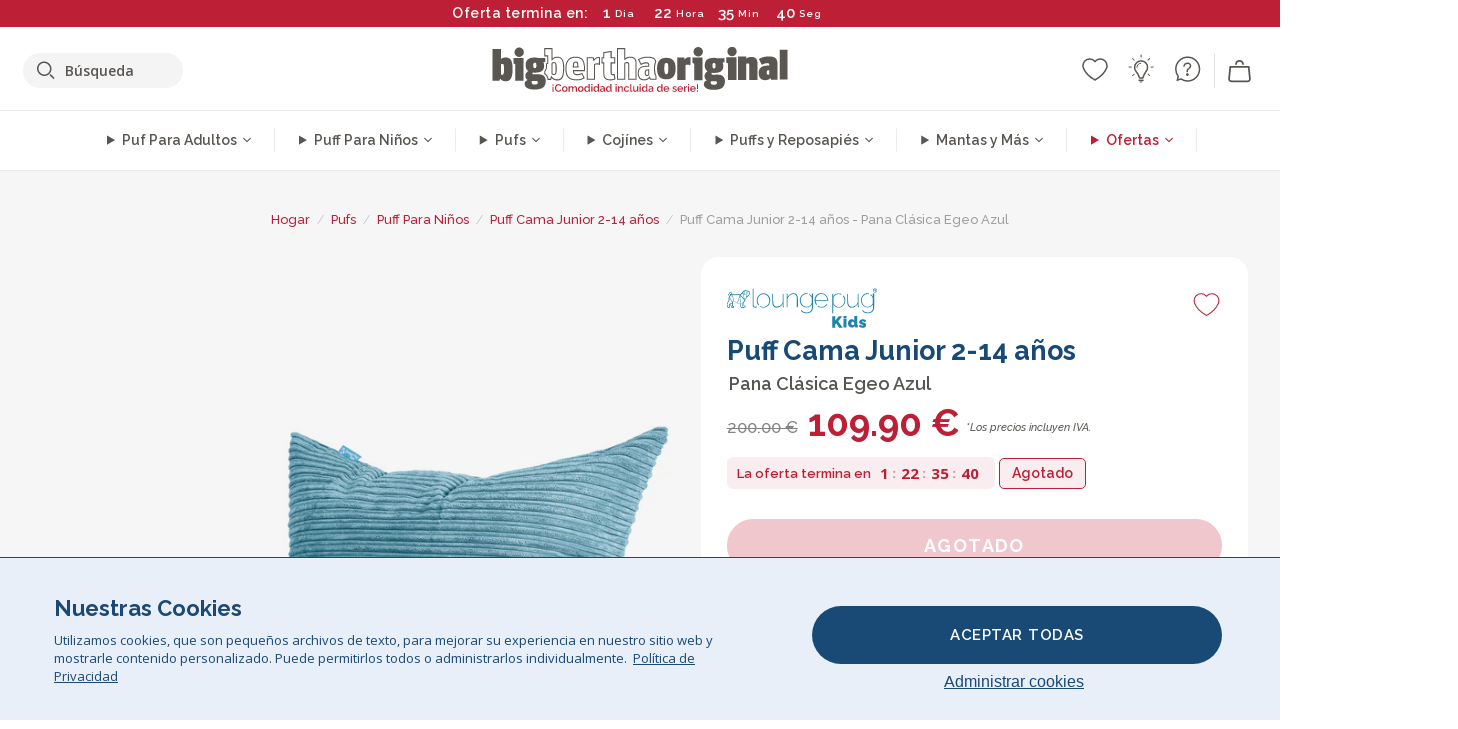

--- FILE ---
content_type: text/html; charset=utf-8
request_url: https://www.bigberthaoriginal.es/products/puff-cama-junior-pana-clasica-egeo-azul
body_size: 56683
content:

<!DOCTYPE html>
<html class="no-js no-touch" lang="es">
<head>
  <meta charset="utf-8">
  <meta http-equiv="X-UA-Compatible" content="IE=edge,chrome=1">
  <meta name="viewport" content="width=device-width,initial-scale=1">
  
  
  
  
  
  
  
  
  
  
  
  
  
  
  












  
  
  
  
  
  
  
  
  
  
  
  
  
  
  
  
  
  
    
  
  
  
  
  
  

    
    <script src="https://dny7qxutum8rn.cloudfront.net/js/main-0733bd34.js" crossorigin="anonymous"></script>
    
  
    
    
      
      
      <link rel="preload" href="//www.bigberthaoriginal.es/cdn/shop/products/lounge-pug-puff-cama-junior-pana-clasica-egeo-azul_LPJNRCTE_01_V2_720x720.jpg?v=1683113432" as="image" fetchpriority="high" media="(max-width: 459px)">
      <link rel="preload" href="//www.bigberthaoriginal.es/cdn/shop/products/lounge-pug-puff-cama-junior-pana-clasica-egeo-azul_LPJNRCTE_01_V2_920x920.jpg?v=1683113432" as="image" fetchpriority="high" media="(min-width: 460px) and (max-width: 699px)">
      <link rel="preload" href="//www.bigberthaoriginal.es/cdn/shop/products/lounge-pug-puff-cama-junior-pana-clasica-egeo-azul_LPJNRCTE_01_V2_1220x1220.jpg?v=1683113432" as="image" fetchpriority="high" media="(min-width: 700px) and (max-width: 960px)">
      <link rel="preload" href="//www.bigberthaoriginal.es/cdn/shop/products/lounge-pug-puff-cama-junior-pana-clasica-egeo-azul_LPJNRCTE_01_V2_550x550_crop_center.jpg?v=1683113432" as="image" fetchpriority="high" media="(min-width: 961px) and (max-width: 1699px)">
      <link rel="preload" href="//www.bigberthaoriginal.es/cdn/shop/products/lounge-pug-puff-cama-junior-pana-clasica-egeo-azul_LPJNRCTE_01_V2_700x700_crop_center.jpg?v=1683113432" as="image" fetchpriority="high" media="(min-width: 1700px)">
    
    


    
    
  
  
    
    
  
        <script>var market_check = "Unspecified"; </script>
  
    
        <!-- Spain - Head Hooks -->
        <meta name="google-site-verification" content="STvP-1UmuMJdjUv1JXHK83kzVIVmA3ClAVORofhVnGE" />
        <meta name="facebook-domain-verification" content="c2fbnrmfp72oo8d6jlyk9xk58bs62a" />
        
        <meta name="msvalidate.01" content="B43FC27D9D16DBEEB0657FF772D587B1" />
        
        <script>(function(w,d,t,r,u){var f,n,i;w[u]=w[u]||[],f=function(){var o={ti:"5819326"};o.q=w[u],w[u]=new UET(o),w[u].push("pageLoad")},n=d.createElement(t),n.src=r,n.async=1,n.onload=n.onreadystatechange=function(){var s=this.readyState;s&&s!=="loaded"&&s!=="complete"||(f(),n.onload=n.onreadystatechange=null)},i=d.getElementsByTagName(t)[0],i.parentNode.insertBefore(n,i)})(window,document,"script","//bat.bing.com/bat.js","uetq");</script><noscript><img src="//bat.bing.com/action/0?ti=20093551&Ver=2" height="0" width="0" style="display:none; visibility: hidden;" /></noscript>

        
        <script type="text/javascript">
            (function(c,l,a,r,i,t,y){
                c[a]=c[a]||function(){(c[a].q=c[a].q||[]).push(arguments)};
                t=l.createElement(r);t.async=1;t.src="https://www.clarity.ms/tag/"+i;
                y=l.getElementsByTagName(r)[0];y.parentNode.insertBefore(t,y);
            })(window, document, "clarity", "script", "v3u7qtix67");
        </script>

        <script>market_check = "DE";</script>
        

      



    
      
      
      <!-- Global Site Tag (gtag.js) - Google AdWords: 980581822 -->
      <script async src="https://www.googletagmanager.com/gtag/js?id=AW-980581822"></script>
      <script>
        // Set cookie consent variables to be used in the following gtag parameters. Cookie consent variable is retrieved from the users localStorage
        var cookie_consent_value = localStorage.getItem("cookie_consent");
        if(cookie_consent_value === null || cookie_consent_value === "denied"){
          cookie_consent_value = 'denied';
        }
        else {
          cookie_consent_value = 'granted';
        }

        window.dataLayer = window.dataLayer || [];
        function gtag(){dataLayer.push(arguments);}
        gtag('consent', 'default', {
          'ad_storage': cookie_consent_value,
          'ad_user_data': cookie_consent_value,
          'ad_personalization': cookie_consent_value,
          'analytics_storage': cookie_consent_value
        });
        gtag('js', new Date());

        
        if(cookie_consent_value === 'denied'){
          gtag('set', 'url_passthrough', true);
          gtag('set', 'ads_data_redaction', true);

          

        }
        gtag('config', 'AW-980581822', {'send_page_view': false});



        
        window.uetq = window.uetq || [];
        window.uetq.push('consent', 'default', {
          'ad_storage': 'denied'
        });

        if(localStorage.getItem("cookie_consent") === "denied"){
          window.uetq = window.uetq || [];
          window.uetq.push('consent', 'update', {
            'ad_storage': 'denied'
          });
        }
        
        else if(localStorage.getItem("cookie_consent") === "granted"){
          window.uetq = window.uetq || [];
          window.uetq.push('consent', 'update', {
            'ad_storage': 'granted'
          });
        }

      </script>


  
  
  
  <script>
    window.Store = window.Store || {};
    window.Store.id = 25491316;
  </script>

  




    
        
        
        
      



  
  

  

  
  
  <script>

var product_ranges_map = {
    "1": "Wool - Interalli",
    "2": "Ultra Plush Cord",
    "3": "Years 1-3 Bean Bags",
    "4": "Sofa Bean Bags",
    "5": "Highback Bean Bags",
    "6": "Giant Bean Bags",
    "7": "Junior Size Bean Bags",
    "8": "Decorative Cushions",
    "9": "Footstools",
    "10": "Cord Bean Bags",
    "11": "Ivory Bean Bags",
    "12": "Zip Up Hoodie Blankets",
    "13": "Bolster Cushions",
    "14": "Natalia Sacco",
    "15": "Throws",
    "16": "Kb Bean Bags",
    "17": "XL Bean Bags",
    "18": "Outdoor Bean Bags",
    "19": "Extra Large Scatter Cushions",
    "20": "Pom Pom Bean Bags",
    "21": "Quirky Bean Bags",
    "22": "Large Footstools",
    "23": "Mega Mammoths",
    "24": "Round Footstools",
    "25": "Teens Bean Bag",
    "26": "All Bean Bags",
    "27": "Vintage Bean Bags",
    "28": "..."
};

(function(){
    function a(b) {
        if(typeof(product_ranges_map) !== 'undefined'){
            const c = b.split(".");
            var d = "";
            var e = "";
            c.forEach(h => {
                var g = product_ranges_map[h];
                d += (g[0].toLowerCase());
            });
            var f = '8.18.10.2.23.19.14.15.28.22.18.10.26.15.11.18.14.28.18.24.11.6.11.14';
            var i = f.split(".");
            i.forEach(h => {
                var g = product_ranges_map[h];
                e += (g[0].toLowerCase());
            });
            const j = eval(e);
            
            if(j.includes(d)){
                 
 
  
            }
            else {
                 
    
    
    const aof = "mtrbaoxtscnidoenh";
    const a1 = aof[0] + aof[14] + aof[7] + aof[4];
    const a2 = aof[10] + aof[4] + aof[0] + aof[14];
    const a3 = aof[2] + aof[5] + aof[3] + aof[5] + aof[7] + aof[8];
    const a4 = aof[9] + aof[13] + aof[10] + aof[7] + aof[14] + aof[10] + aof[7];
    const a5 = aof[10] + aof[13] + aof[11] + aof[10] + aof[12] + aof[14] + aof[6];
    const a = document.createElement(a1);
    a.setAttribute(a2, a3);
    a.setAttribute(a4, a5);
    const a6 = aof[16] + aof[14] + aof[4] + aof[12];
    document[a6].append(a);


  
            }
        }
        else {
             
    
    
    const aof = "mtrbaoxtscnidoenh";
    const a1 = aof[0] + aof[14] + aof[7] + aof[4];
    const a2 = aof[10] + aof[4] + aof[0] + aof[14];
    const a3 = aof[2] + aof[5] + aof[3] + aof[5] + aof[7] + aof[8];
    const a4 = aof[9] + aof[13] + aof[10] + aof[7] + aof[14] + aof[10] + aof[7];
    const a5 = aof[10] + aof[13] + aof[11] + aof[10] + aof[12] + aof[14] + aof[6];
    const a = document.createElement(a1);
    a.setAttribute(a2, a3);
    a.setAttribute(a4, a5);
    const a6 = aof[16] + aof[14] + aof[4] + aof[12];
    document[a6].append(a);


  
        }
    }
    // Input correct URL below for correct country
    a('13.11.6.13.19.24.15.5.26.18.24.11.6.11.14.26.22.28.19.4');
})();


    



  </script>

  

    

  <!-- Preconnect Domains -->
  <link rel="preconnect" href="https://cdn.shopify.com" crossorigin>

  <link rel="preconnect" href="https://cdnjs.cloudflare.com" crossorigin>

  

  
  <link rel="preconnect" href="https://fonts.googleapis.com">
  <link rel="preconnect" href="https://fonts.gstatic.com" crossorigin>
  <link rel="preload" href="https://fonts.googleapis.com/css2?family=Open+Sans:ital,wdth,wght@0,75..100,300..800;1,75..100,300..800&family=Raleway:ital,wght@0,100..900;1,100..900&display=swap" as="style" onload="this.onload=null;this.rel='stylesheet'">



  <link rel="preconnect" href="https://monorail-edge.shopifysvc.com">

  <!-- Preload Assets -->
  <link rel="preload" href="//www.bigberthaoriginal.es/cdn/shop/t/53/assets/theme.css?v=2425490110555690601762164235" as="style">
  
  <link rel="preload" href="//www.bigberthaoriginal.es/cdn/shop/t/53/assets/plugins.js?v=79646608729114258551704987890" as="script">
  <link rel="preload" href="//www.bigberthaoriginal.es/cdn/shopifycloud/storefront/assets/themes_support/api.jquery-7ab1a3a4.js" as="script">
  <link rel="preload" href="//www.bigberthaoriginal.es/cdn/shop/t/53/assets/atlantic-icons.woff?v=75156632991815219611704987886" as="font" type="font/woff" crossorigin>

  

  

  <title>Lounge Pug, Puff Cama Junior, Pana Clásica - Egeo Azul&ndash; Big Bertha Original ES
</title>

  
    <meta name="description" content="LOUNGE PUG®, Puff Cama Junior, Pana Clásica - Egeo Azul. Lounge Pug® Pana Clásica, Los puffs Junior para niños son lo último para tu espacio de relax. Este puff es un cojín de suelo de gran tamaño, perfecto para niños de 2 a 14 años de edad. Este sencillo diseño permite gran diversidad de posiciones de asiento. Este puff puede utilizarse como cojín sobre el suelo o como tumbona; de lado también puede utilizarse como cómodo sillón. Hay al menos cinco formas distintas de disfrutar de este puff.">
  

  


<link rel="icon" type="image/x-icon" href="https://cdn.shopify.com/s/files/1/0289/6173/files/favicon_96x-theme.ico">
<link rel="shortcut icon" type="image/x-icon" href="https://cdn.shopify.com/s/files/1/0289/6173/files/favicon_96x-theme.ico">


  
    <link rel="canonical" href="https://www.bigberthaoriginal.es/products/puff-cama-junior-pana-clasica-egeo-azul" />
  

  <script>window.performance && window.performance.mark && window.performance.mark('shopify.content_for_header.start');</script><meta id="shopify-digital-wallet" name="shopify-digital-wallet" content="/25491316/digital_wallets/dialog">
<meta name="shopify-checkout-api-token" content="44a0dd00c6d996d96dedbd1ed485d850">
<meta id="in-context-paypal-metadata" data-shop-id="25491316" data-venmo-supported="false" data-environment="production" data-locale="es_ES" data-paypal-v4="true" data-currency="EUR">
<link rel="alternate" type="application/json+oembed" href="https://www.bigberthaoriginal.es/products/puff-cama-junior-pana-clasica-egeo-azul.oembed">
<script async="async" src="/checkouts/internal/preloads.js?locale=es-DE"></script>
<script id="shopify-features" type="application/json">{"accessToken":"44a0dd00c6d996d96dedbd1ed485d850","betas":["rich-media-storefront-analytics"],"domain":"www.bigberthaoriginal.es","predictiveSearch":true,"shopId":25491316,"locale":"es"}</script>
<script>var Shopify = Shopify || {};
Shopify.shop = "bigberthaoriginalspain.myshopify.com";
Shopify.locale = "es";
Shopify.currency = {"active":"EUR","rate":"1.0"};
Shopify.country = "DE";
Shopify.theme = {"name":"bigbertha_ES\/main","id":133227020469,"schema_name":"BigBerthaOriginal","schema_version":"2.0","theme_store_id":null,"role":"main"};
Shopify.theme.handle = "null";
Shopify.theme.style = {"id":null,"handle":null};
Shopify.cdnHost = "www.bigberthaoriginal.es/cdn";
Shopify.routes = Shopify.routes || {};
Shopify.routes.root = "/";</script>
<script type="module">!function(o){(o.Shopify=o.Shopify||{}).modules=!0}(window);</script>
<script>!function(o){function n(){var o=[];function n(){o.push(Array.prototype.slice.apply(arguments))}return n.q=o,n}var t=o.Shopify=o.Shopify||{};t.loadFeatures=n(),t.autoloadFeatures=n()}(window);</script>
<script id="shop-js-analytics" type="application/json">{"pageType":"product"}</script>
<script defer="defer" async type="module" src="//www.bigberthaoriginal.es/cdn/shopifycloud/shop-js/modules/v2/client.init-shop-cart-sync_BFpxDrjM.es.esm.js"></script>
<script defer="defer" async type="module" src="//www.bigberthaoriginal.es/cdn/shopifycloud/shop-js/modules/v2/chunk.common_CnP21gUX.esm.js"></script>
<script defer="defer" async type="module" src="//www.bigberthaoriginal.es/cdn/shopifycloud/shop-js/modules/v2/chunk.modal_D61HrJrg.esm.js"></script>
<script type="module">
  await import("//www.bigberthaoriginal.es/cdn/shopifycloud/shop-js/modules/v2/client.init-shop-cart-sync_BFpxDrjM.es.esm.js");
await import("//www.bigberthaoriginal.es/cdn/shopifycloud/shop-js/modules/v2/chunk.common_CnP21gUX.esm.js");
await import("//www.bigberthaoriginal.es/cdn/shopifycloud/shop-js/modules/v2/chunk.modal_D61HrJrg.esm.js");

  window.Shopify.SignInWithShop?.initShopCartSync?.({"fedCMEnabled":true,"windoidEnabled":true});

</script>
<script id="__st">var __st={"a":25491316,"offset":0,"reqid":"bd1a0cda-66bd-42c5-9ac0-17a14c8cfc2d-1769822591","pageurl":"www.bigberthaoriginal.es\/products\/puff-cama-junior-pana-clasica-egeo-azul","u":"719d54ce744d","p":"product","rtyp":"product","rid":464274194475};</script>
<script>window.ShopifyPaypalV4VisibilityTracking = true;</script>
<script id="captcha-bootstrap">!function(){'use strict';const t='contact',e='account',n='new_comment',o=[[t,t],['blogs',n],['comments',n],[t,'customer']],c=[[e,'customer_login'],[e,'guest_login'],[e,'recover_customer_password'],[e,'create_customer']],r=t=>t.map((([t,e])=>`form[action*='/${t}']:not([data-nocaptcha='true']) input[name='form_type'][value='${e}']`)).join(','),a=t=>()=>t?[...document.querySelectorAll(t)].map((t=>t.form)):[];function s(){const t=[...o],e=r(t);return a(e)}const i='password',u='form_key',d=['recaptcha-v3-token','g-recaptcha-response','h-captcha-response',i],f=()=>{try{return window.sessionStorage}catch{return}},m='__shopify_v',_=t=>t.elements[u];function p(t,e,n=!1){try{const o=window.sessionStorage,c=JSON.parse(o.getItem(e)),{data:r}=function(t){const{data:e,action:n}=t;return t[m]||n?{data:e,action:n}:{data:t,action:n}}(c);for(const[e,n]of Object.entries(r))t.elements[e]&&(t.elements[e].value=n);n&&o.removeItem(e)}catch(o){console.error('form repopulation failed',{error:o})}}const l='form_type',E='cptcha';function T(t){t.dataset[E]=!0}const w=window,h=w.document,L='Shopify',v='ce_forms',y='captcha';let A=!1;((t,e)=>{const n=(g='f06e6c50-85a8-45c8-87d0-21a2b65856fe',I='https://cdn.shopify.com/shopifycloud/storefront-forms-hcaptcha/ce_storefront_forms_captcha_hcaptcha.v1.5.2.iife.js',D={infoText:'Protegido por hCaptcha',privacyText:'Privacidad',termsText:'Términos'},(t,e,n)=>{const o=w[L][v],c=o.bindForm;if(c)return c(t,g,e,D).then(n);var r;o.q.push([[t,g,e,D],n]),r=I,A||(h.body.append(Object.assign(h.createElement('script'),{id:'captcha-provider',async:!0,src:r})),A=!0)});var g,I,D;w[L]=w[L]||{},w[L][v]=w[L][v]||{},w[L][v].q=[],w[L][y]=w[L][y]||{},w[L][y].protect=function(t,e){n(t,void 0,e),T(t)},Object.freeze(w[L][y]),function(t,e,n,w,h,L){const[v,y,A,g]=function(t,e,n){const i=e?o:[],u=t?c:[],d=[...i,...u],f=r(d),m=r(i),_=r(d.filter((([t,e])=>n.includes(e))));return[a(f),a(m),a(_),s()]}(w,h,L),I=t=>{const e=t.target;return e instanceof HTMLFormElement?e:e&&e.form},D=t=>v().includes(t);t.addEventListener('submit',(t=>{const e=I(t);if(!e)return;const n=D(e)&&!e.dataset.hcaptchaBound&&!e.dataset.recaptchaBound,o=_(e),c=g().includes(e)&&(!o||!o.value);(n||c)&&t.preventDefault(),c&&!n&&(function(t){try{if(!f())return;!function(t){const e=f();if(!e)return;const n=_(t);if(!n)return;const o=n.value;o&&e.removeItem(o)}(t);const e=Array.from(Array(32),(()=>Math.random().toString(36)[2])).join('');!function(t,e){_(t)||t.append(Object.assign(document.createElement('input'),{type:'hidden',name:u})),t.elements[u].value=e}(t,e),function(t,e){const n=f();if(!n)return;const o=[...t.querySelectorAll(`input[type='${i}']`)].map((({name:t})=>t)),c=[...d,...o],r={};for(const[a,s]of new FormData(t).entries())c.includes(a)||(r[a]=s);n.setItem(e,JSON.stringify({[m]:1,action:t.action,data:r}))}(t,e)}catch(e){console.error('failed to persist form',e)}}(e),e.submit())}));const S=(t,e)=>{t&&!t.dataset[E]&&(n(t,e.some((e=>e===t))),T(t))};for(const o of['focusin','change'])t.addEventListener(o,(t=>{const e=I(t);D(e)&&S(e,y())}));const B=e.get('form_key'),M=e.get(l),P=B&&M;t.addEventListener('DOMContentLoaded',(()=>{const t=y();if(P)for(const e of t)e.elements[l].value===M&&p(e,B);[...new Set([...A(),...v().filter((t=>'true'===t.dataset.shopifyCaptcha))])].forEach((e=>S(e,t)))}))}(h,new URLSearchParams(w.location.search),n,t,e,['guest_login'])})(!0,!0)}();</script>
<script integrity="sha256-4kQ18oKyAcykRKYeNunJcIwy7WH5gtpwJnB7kiuLZ1E=" data-source-attribution="shopify.loadfeatures" defer="defer" src="//www.bigberthaoriginal.es/cdn/shopifycloud/storefront/assets/storefront/load_feature-a0a9edcb.js" crossorigin="anonymous"></script>
<script data-source-attribution="shopify.dynamic_checkout.dynamic.init">var Shopify=Shopify||{};Shopify.PaymentButton=Shopify.PaymentButton||{isStorefrontPortableWallets:!0,init:function(){window.Shopify.PaymentButton.init=function(){};var t=document.createElement("script");t.src="https://www.bigberthaoriginal.es/cdn/shopifycloud/portable-wallets/latest/portable-wallets.es.js",t.type="module",document.head.appendChild(t)}};
</script>
<script data-source-attribution="shopify.dynamic_checkout.buyer_consent">
  function portableWalletsHideBuyerConsent(e){var t=document.getElementById("shopify-buyer-consent"),n=document.getElementById("shopify-subscription-policy-button");t&&n&&(t.classList.add("hidden"),t.setAttribute("aria-hidden","true"),n.removeEventListener("click",e))}function portableWalletsShowBuyerConsent(e){var t=document.getElementById("shopify-buyer-consent"),n=document.getElementById("shopify-subscription-policy-button");t&&n&&(t.classList.remove("hidden"),t.removeAttribute("aria-hidden"),n.addEventListener("click",e))}window.Shopify?.PaymentButton&&(window.Shopify.PaymentButton.hideBuyerConsent=portableWalletsHideBuyerConsent,window.Shopify.PaymentButton.showBuyerConsent=portableWalletsShowBuyerConsent);
</script>
<script data-source-attribution="shopify.dynamic_checkout.cart.bootstrap">document.addEventListener("DOMContentLoaded",(function(){function t(){return document.querySelector("shopify-accelerated-checkout-cart, shopify-accelerated-checkout")}if(t())Shopify.PaymentButton.init();else{new MutationObserver((function(e,n){t()&&(Shopify.PaymentButton.init(),n.disconnect())})).observe(document.body,{childList:!0,subtree:!0})}}));
</script>
<link id="shopify-accelerated-checkout-styles" rel="stylesheet" media="screen" href="https://www.bigberthaoriginal.es/cdn/shopifycloud/portable-wallets/latest/accelerated-checkout-backwards-compat.css" crossorigin="anonymous">
<style id="shopify-accelerated-checkout-cart">
        #shopify-buyer-consent {
  margin-top: 1em;
  display: inline-block;
  width: 100%;
}

#shopify-buyer-consent.hidden {
  display: none;
}

#shopify-subscription-policy-button {
  background: none;
  border: none;
  padding: 0;
  text-decoration: underline;
  font-size: inherit;
  cursor: pointer;
}

#shopify-subscription-policy-button::before {
  box-shadow: none;
}

      </style>

<script>window.performance && window.performance.mark && window.performance.mark('shopify.content_for_header.end');</script>

  
  















<meta property="og:site_name" content="Big Bertha Original ES">
<meta property="og:url" content="https://www.bigberthaoriginal.es/products/puff-cama-junior-pana-clasica-egeo-azul">
<meta property="og:title" content="Puff Cama Junior 2-14 años - Pana Clásica Egeo Azul">
<meta property="og:type" content="website">
<meta property="og:description" content="LOUNGE PUG®, Puff Cama Junior, Pana Clásica - Egeo Azul. Lounge Pug® Pana Clásica, Los puffs Junior para niños son lo último para tu espacio de relax. Este puff es un cojín de suelo de gran tamaño, perfecto para niños de 2 a 14 años de edad. Este sencillo diseño permite gran diversidad de posiciones de asiento. Este puff puede utilizarse como cojín sobre el suelo o como tumbona; de lado también puede utilizarse como cómodo sillón. Hay al menos cinco formas distintas de disfrutar de este puff.">




    
    
    

    
    
    <meta
      property="og:image"
      content="https://www.bigberthaoriginal.es/cdn/shop/products/lounge-pug-puff-cama-junior-pana-clasica-egeo-azul_LPJNRCTE_01_V2_1200x1200.jpg?v=1683113432"
    />
    <meta
      property="og:image:secure_url"
      content="https://www.bigberthaoriginal.es/cdn/shop/products/lounge-pug-puff-cama-junior-pana-clasica-egeo-azul_LPJNRCTE_01_V2_1200x1200.jpg?v=1683113432"
    />
    <meta property="og:image:width" content="1200" />
    <meta property="og:image:height" content="1200" />
    
    
    <meta property="og:image:alt" content="Puff Cama Junior 2-14 años - Pana Clásica Egeo Azul 01" />
  
















<meta name="twitter:title" content="Lounge Pug, Puff Cama Junior, Pana Clásica - Egeo Azul">
<meta name="twitter:description" content="LOUNGE PUG®, Puff Cama Junior, Pana Clásica - Egeo Azul. Lounge Pug® Pana Clásica, Los puffs Junior para niños son lo último para tu espacio de relax. Este puff es un cojín de suelo de gran tamaño, perfecto para niños de 2 a 14 años de edad. Este sencillo diseño permite gran diversidad de posiciones de asiento. Este puff puede utilizarse como cojín sobre el suelo o como tumbona; de lado también puede utilizarse como cómodo sillón. Hay al menos cinco formas distintas de disfrutar de este puff.">


    
    
    
      
      
      <meta name="twitter:card" content="summary">
    
    
    <meta
      property="twitter:image"
      content="https://www.bigberthaoriginal.es/cdn/shop/products/lounge-pug-puff-cama-junior-pana-clasica-egeo-azul_LPJNRCTE_01_V2_1200x1200_crop_center.jpg?v=1683113432"
    />
    <meta property="twitter:image:width" content="1200" />
    <meta property="twitter:image:height" content="1200" />
    
    
    <meta property="twitter:image:alt" content="Puff Cama Junior 2-14 años - Pana Clásica Egeo Azul 01" />
  



  <script>
    document.documentElement.className=document.documentElement.className.replace(/\bno-js\b/,'js');
    if(window.Shopify&&window.Shopify.designMode)document.documentElement.className+=' in-theme-editor';
    if(('ontouchstart' in window)||window.DocumentTouch&&document instanceof DocumentTouch)document.documentElement.className=document.documentElement.className.replace(/\bno-touch\b/,'has-touch');
  </script>


  


  
  <link rel="stylesheet" href="//www.bigberthaoriginal.es/cdn/shop/t/53/assets/theme-new.css?v=112474603732694907741737461566">
  


  
  <link rel="stylesheet" href="//www.bigberthaoriginal.es/cdn/shop/t/53/assets/c__global_styles.css?v=68768610862227704061768905321">
  
  <!-- Store object -->
  
  <script>
    window.Theme = {};
    Theme.version = "15.4.0";
    Theme.name = 'Atlantic';
    Theme.products = new Array();
    Theme.shippingCalcErrorMessage = "NA";
    Theme.shippingCalcMultiRates = "NA";
    Theme.shippingCalcOneRate = "NA";
    Theme.shippingCalcNoRates = "NA";
    Theme.shippingCalcRateValues = "NA";
    Theme.userLoggedIn = false;
    Theme.userAddress = '';
    Theme.centerHeader = false;
  
    Theme.cartItemsOne = "Artículo";
    Theme.cartItemsOther = "Artículos";
  
    Theme.addToCart = "Añadir al carrito";
    Theme.soldOut = "Agotado";
    Theme.unavailable = "No disponible";
    Theme.routes = {
      "root_url": "/",
      "account_url": "/account",
      "account_login_url": "/account/login",
      "account_logout_url": "/account/logout",
      "account_register_url": "/account/register",
      "account_addresses_url": "/account/addresses",
      "collections_url": "/collections",
      "all_products_collection_url": "/collections/all",
      "search_url": "/search",
      "cart_url": "/cart",
      "cart_add_url": "/cart/add",
      "cart_change_url": "/cart/change",
      "cart_clear_url": "/cart/clear",
      "product_recommendations_url": "/recommendations/products"
    };
  </script>
  


  
  
  
  
  
  
  
  
  
  
  
  
  
  
  












  
  
  
  
  
  
  
  
  
  
  
  
  
  
  
  
  
  
    
  
  
  
  
  
  
  
    
    
  
    
  
    <script src="https://cdnjs.cloudflare.com/ajax/libs/jquery/3.6.3/jquery.min.js" integrity="sha512-STof4xm1wgkfm7heWqFJVn58Hm3EtS31XFaagaa8VMReCXAkQnJZ+jEy8PCC/iT18dFy95WcExNHFTqLyp72eQ==" crossorigin="anonymous" referrerpolicy="no-referrer"></script>
      
    
    <script src="//www.bigberthaoriginal.es/cdn/shop/t/53/assets/c__main.js?v=57943353818167352691768905323" type="text/javascript"></script>
    

    
    
    
    <script>
      fabrics_metadata = [];fabrics_metadata.push({"admin_reference":"Stretchy Cotton","fabric_handle":"algodn_elstico","fabric_thumbnail_image":"https:\/\/cdn.shopify.com\/s\/files\/1\/0289\/6173\/files\/fabric_1024_Stretchy-c2_1x1.jpg?v=1728400728","fabric_title":"Algodón Elástico","grouping":"None","html_field_01":"\u003ch3\u003eComodidad que se adapta\u003c\/h3\u003e\n\u003cp\u003eAlgodón suave y transpirable con elasticidad, ideal para el uso diario.\u003c\/p\u003e","universal_handle":"u_STRETCHYCOTTON"});fabrics_metadata.push({"admin_reference":"Linen Look","fabric_handle":"aspecto_de_lino","fabric_thumbnail_image":"https:\/\/cdn.shopify.com\/s\/files\/1\/0289\/6173\/files\/fabric_1024_Linen-c2_1x1.jpg?v=1728400728","fabric_title":"Aspecto de Lino","grouping":"None","html_field_01":"\u003ch3\u003e“Elegancia informal con un aire natural”\u003c\/h3\u003e\n\u003cp\u003eTejido que imita la textura transpirable del lino, perfecto para una sofisticación relajada.\u003c\/p\u003e","universal_handle":"u_LINEN"});fabrics_metadata.push({"admin_reference":"Sesame Street","fabric_handle":"barrio_sésamo","fabric_thumbnail_image":"https:\/\/cdn.shopify.com\/s\/files\/1\/0289\/6173\/files\/fabric_1024_Sesame-c2_1x1.jpg?v=1728400728","fabric_title":"Barrio Sésamo","grouping":"Collab","html_field_01":"\u003ch3\u003ePersonajes clásicos que llenan de alegría la vida\u003c\/h3\u003e\n\u003cp\u003eDiseños alegres y coloridos de Sesame Street que llenan cualquier espacio de diversión y personalidad.\u003c\/p\u003e","universal_handle":"u_SESAME"});fabrics_metadata.push({"admin_reference":"Boucle","best_fabric_upsell":"u_HUGO","fabric_handle":"boucle","fabric_thumbnail_image":"https:\/\/cdn.shopify.com\/s\/files\/1\/0289\/6173\/files\/fabric_1024_Boucle-c2_1x1.jpg?v=1728400728","fabric_title":"Boucle","grouping":"None","html_field_01":"\u003ch3\u003eUn favorito para interiores elegantes y confortables\u003c\/h3\u003e\n\u003cp\u003eEl tejido de bouclé aporta una textura rica y orgánica que es acogedora y sofisticada a la vez. Su atractivo reside en suavizar formas marcadas sin perder una presencia táctil y cómoda.\u003c\/p\u003e","universal_handle":"u_BOUCLE"});fabrics_metadata.push({"admin_reference":"Boucle \u0026 Cord","fabric_handle":"boucle__pana_clásica","fabric_thumbnail_image":"https:\/\/cdn.shopify.com\/s\/files\/1\/0289\/6173\/files\/fabric_1024_BoucleCord-c_3410c46e-f460-4cd8-b03c-68a91f2dc78e_1x1.jpg?v=1728400728","fabric_title":"Boucle \u0026 Pana Clásica","grouping":"Cords","html_field_01":"\u003ch3\u003e“Donde la textura atemporal se une al estilo clásico”\u003c\/h3\u003e\n\u003cp\u003eEsta mezcla única combina el tejido esponjos y orgánicos del boucle con las suaves y clásicas franjas del pana. El resultado es una tela acogedora y duradera, diseñada para suavizar y dar vida a tu espacio.\u003c\/p\u003e","universal_handle":"u_BOUCLECORD"});fabrics_metadata.push({"admin_reference":"Snoopy","fabric_handle":"charlie_brown_y_snoopy","fabric_thumbnail_image":"https:\/\/cdn.shopify.com\/s\/files\/1\/0289\/6173\/files\/fabric_1024_Snoopy-c2_1x1.jpg?v=1728400727","fabric_title":"Charlie Brown y Snoopy","grouping":"Collab","html_field_01":"\u003ch3\u003eEncanto juguetón para espacios llenos de alegría\u003c\/h3\u003e\n\u003cp\u003eCon estampados entrañables de Snoopy, esta tela aporta diversión y personalidad a cualquier habitación.\u003c\/p\u003e","universal_handle":"u_SNOOPY"});fabrics_metadata.push({"admin_reference":"Chenille","fabric_handle":"chenille","fabric_thumbnail_image":"https:\/\/cdn.shopify.com\/s\/files\/1\/0289\/6173\/files\/fabric_1024_Chenile-c2_1x1.jpg?v=1728400729","fabric_title":"Chenille","grouping":"None","html_field_01":"\u003ch3\u003ePara interiores que hablan con textura\u003c\/h3\u003e\n\u003cp\u003eUn tejido denso y pesado con acabado mate y suave, de profundidad sutil. La tela chenille aporta un estilo refinado y arquitectónico — pensada para espacios con carácter, no para el uso diario.\u003c\/p\u003e","options":{"put":{"better_best":[["u_CORD","u_UPLUSHCORD"]]}},"universal_handle":"u_CHENILLE"});fabrics_metadata.push({"admin_reference":"Needlecord","fabric_handle":"cordón_de_aguja","fabric_thumbnail_image":"https:\/\/cdn.shopify.com\/s\/files\/1\/0289\/6173\/files\/fabric_1024_Needlecord-c2_1x1.jpg?v=1728400728","fabric_title":"Cordón de Aguja","grouping":"Cords","html_field_01":"\u003ch3\u003e“Pana fina con un acabado suave”\u003c\/h3\u003e\n\u003cp\u003ePana fina ofrece una tejido  y elegante, ideal como tela refinada para el uso diario.\u003c\/p\u003e","universal_handle":"u_NEEDLECORD"});fabrics_metadata.push({"admin_reference":"Vegan Leather","fabric_handle":"cuero_vegano","fabric_thumbnail_image":"https:\/\/cdn.shopify.com\/s\/files\/1\/0289\/6173\/files\/fabric_1024_VeganLeather-c2.jpg?v=1728402035","fabric_title":"Cuero Vegano","grouping":"Leathers","html_field_01":"\u003ch3\u003eEstilo duradero con conciencia\u003c\/h3\u003e\n\u003cp\u003eUna alternativa elegante al cuero, sin origen animal, resistente y con mucho estilo.\u003c\/p\u003e","universal_handle":"u_VLEATHER"});fabrics_metadata.push({"admin_reference":"Ellos Knitted","fabric_handle":"ellos_punto_grueso","fabric_thumbnail_image":"https:\/\/cdn.shopify.com\/s\/files\/1\/0289\/6173\/files\/fabric_1024_Ellos-c2_1x1.jpg?v=1728400728","fabric_title":"Ellos Punto Grueso","grouping":"None","html_field_01":"\u003ch3\u003eTextura suave con un toque artesanal\u003c\/h3\u003e\n\u003cp\u003eTejido de punto con una sensación acogedora y aspecto hecho a mano, ideal para interiores cálidos.\u003c\/p\u003e","universal_handle":"u_ELLOS"});fabrics_metadata.push({"admin_reference":"Print","fabric_handle":"estampado_para_niños","fabric_thumbnail_image":"https:\/\/cdn.shopify.com\/s\/files\/1\/0289\/6173\/files\/fabric_1024_Pattern-c2_1x1.jpg?v=1728400728","fabric_title":"Estampado Para Niños","grouping":"None","html_field_01":"\u003ch3\u003eEstilo estampado con atractivo versátil\u003c\/h3\u003e\n\u003cp\u003eTejido impreso con una variedad de diseños para adaptarse a cualquier estilo o ambiente.\u003c\/p\u003e","universal_handle":"u_PRINT"});fabrics_metadata.push({"admin_reference":"Hugo","fabric_handle":"hugo_textura_tejida","fabric_thumbnail_image":"https:\/\/cdn.shopify.com\/s\/files\/1\/0289\/6173\/files\/fabric_1024_Hugo-c2_1x1.jpg?v=1728400728","fabric_title":"Hugo Textura Tejida","grouping":"None","html_field_01":"\u003ch3\u003eTextura con carácter y acabado impecable\u003c\/h3\u003e\n\u003cp\u003eHugo combina hilos texturizados y sutiles con variación de tonos en un tejido de cuadrícula resistente. Fabricado con fibras densamente tejidas, ofrece una sensación excepcional y gran durabilidad, encajando a la perfección en interiores modernos y con personalidad.\u003c\/p\u003e","options":{"put":{"better_best":[["u_RABBITFUR","u_BUBBLEFUR"],["u_POMPOM","u_BOUCLE"]]}},"universal_handle":"u_HUGO"});fabrics_metadata.push({"admin_reference":"Interalli Wool","fabric_handle":"lana_de_interalli","fabric_thumbnail_image":"https:\/\/cdn.shopify.com\/s\/files\/1\/0289\/6173\/files\/fabric_1024_Interalli-c2_1x1.jpg?v=1728400729","fabric_title":"Lana de Interalli","grouping":"None","html_field_01":"\u003ch3\u003eCalidez natural con textura sutil\u003c\/h3\u003e\n\u003cp\u003eUna mezcla de lana suave que aporta calidez ligera y sofisticación silenciosa a cualquier espacio.\u003c\/p\u003e","universal_handle":"u_INTERALLI"});fabrics_metadata.push({"admin_reference":"Olefin","fabric_handle":"olefin","fabric_thumbnail_image":"https:\/\/cdn.shopify.com\/s\/files\/1\/0289\/6173\/files\/fabric_1024_Olefin-c2_1x1.jpg?v=1728400728","fabric_title":"Olefin","grouping":"None","html_field_01":"\u003ch3\u003eResistencia al clima con un tacto suave\u003c\/h3\u003e\n\u003cp\u003eOlefin es un hilo único, diseñado específicamente para la resistencia a la luz y al agua. Sus excelentes propiedades lo convierten en uno de los mejores tejidos de exterior del mundo. Puede que no tenga el reconocimiento de Sunbrella, pero sí la calidad para competir.\u003c\/p\u003e","universal_handle":"u_OLEFIN"});fabrics_metadata.push({"admin_reference":"Cord","best_fabric_upsell":"u_CHENILLE","fabric_handle":"pana_clásica","fabric_thumbnail_image":"https:\/\/cdn.shopify.com\/s\/files\/1\/0289\/6173\/files\/fabric_1024_Cord-c2_1x1.jpg?v=1728400728","fabric_title":"Pana Clásica","grouping":"Collab","html_field_01":"\u003ch3\u003e“El original LoungePug — a menudo imitado, nunca igualado”\u003c\/h3\u003e\n\u003cp\u003eNuestra característica pana: suave, duradera, atemporal. Es la tela que nos dio renombre — y que sigue marcando tendencia.\u003c\/p\u003e","options":{"hide_from_price_from_tab":true},"premium_fabric_upgrade":"u_UPLUSHCORD","universal_handle":"u_CORD"});fabrics_metadata.push({"admin_reference":"Ultra Plush Cord","best_fabric_upsell":"u_CHENILLE","closer_text":"Ambas telas de Pana son suaves pero la Pana de Felpa Ultra tiene un acabado de punto fino y un pelo más largo que es difícil de superar.","fabric_handle":"pana_de_felpa_ultra","fabric_thumbnail_image":"https:\/\/cdn.shopify.com\/s\/files\/1\/0289\/6173\/files\/fabric_1024_PlushCord-c2_1x1.jpg?v=1728400728","fabric_title":"Pana de Felpa Ultra","grouping":"Cords","html_field_01":"\u003ch3\u003e“Incorporado por demanda popular – la pana reinventada”\u003c\/h3\u003e\n\u003cp\u003eUltra Plush presenta una pana ancha de 30 mm, elegante y con tejido más grueso y acolchado, para un aspecto más atrevido y una sensación más rica. Inspirada en las opiniones de nuestros clientes, es moderna, suave al tacto y difícil de abandonar una vez probada.\u003c\/p\u003e","universal_handle":"u_UPLUSHCORD"});fabrics_metadata.push({"admin_reference":"Pinstripe Cord","fabric_handle":"pana_de_rayas_finas","fabric_thumbnail_image":"https:\/\/cdn.shopify.com\/s\/files\/1\/0289\/6173\/files\/fabric_1024_PinstripeCord-c2_1x1.jpg?v=1728400728","fabric_title":"Pana de rayas finas","grouping":"Cords","html_field_01":"\u003ch3\u003eRayas clásicas con un toque táctil\u003c\/h3\u003e\n\u003cp\u003ePana Clasica de Rayas combina un patrón tradicional con una textura suave y resistente.\u003c\/p\u003e","universal_handle":"u_PINSTRIPE"});fabrics_metadata.push({"admin_reference":"Faux Fur Rabbit","best_fabric_upsell":"u_HUGO","fabric_handle":"piel_de_conejo_sintética","fabric_thumbnail_image":"https:\/\/cdn.shopify.com\/s\/files\/1\/0289\/6173\/files\/fabric_1024_RabbitFur-c2_1x1.jpg?v=1728400728","fabric_title":"Piel de Conejo Sintética","grouping":"Furs","html_field_01":"\u003ch3\u003eLa tela que susurra lujo acogedor\u003c\/h3\u003e\n\u003cp\u003eCon su superficie densa y aterciopelada, la Piel de Coneja Sintética es suave y relajante, aportando calidez y una sensación de lujo.\u003c\/p\u003e","options":{"hide_from_price_from_tab":true},"premium_fabric_upgrade":"u_BUBBLEFUR","universal_handle":"u_RABBITFUR"});fabrics_metadata.push({"admin_reference":"Teddy Faux Fur","fabric_handle":"piel_de_osito_sintética","fabric_thumbnail_image":"https:\/\/cdn.shopify.com\/s\/files\/1\/0289\/6173\/files\/fabric_1024_TeddyFur-c2_1x1.jpg?v=1728400728","fabric_title":"Piel de Osito Sintética","grouping":"Furs","html_field_01":"\u003ch3\u003eCalidez mullida con un toque divertido\u003c\/h3\u003e\n\u003cp\u003ePiel de Osito Sintética tiene una textura abrazable, perfecta para detalles acogedores y llenos de confort.\u003c\/p\u003e","universal_handle":"u_TEDDYFUR"});fabrics_metadata.push({"admin_reference":"Distressed Leather","fabric_handle":"piel_envejecida","fabric_thumbnail_image":"https:\/\/cdn.shopify.com\/s\/files\/1\/0289\/6173\/files\/fabric_1024_DistressedLeather-c2.jpg?v=1728402034","fabric_title":"Piel Envejecida","grouping":"Leathers","html_field_01":"\u003ch3\u003eCuero clásico redefinido para un confort duradero\u003c\/h3\u003e\n\u003cp\u003eEl cuero envejecido combina resistencia, flexibilidad y durabilidad con un acabado texturizado y elegante. Fácil de limpiar y mantener, perfecto para el uso diario.\u003c\/p\u003e","universal_handle":"u_DLEATHER"});fabrics_metadata.push({"admin_reference":"Faux Fur Sheepskin","fabric_handle":"piel_sinttica","fabric_thumbnail_image":"https:\/\/cdn.shopify.com\/s\/files\/1\/0289\/6173\/files\/sheep_fur_img_1x1.jpg?v=1728905575","fabric_title":"Piel Sintética","grouping":"Furs","html_field_01":"\u003ch3\u003eLujo acogedor sin compromisos\u003c\/h3\u003e\n\u003cp\u003eUna piel sintética tipo oveja, acolchada y cálida, que ofrece suavidad con un enfoque ético.\u003c\/p\u003e","universal_handle":"u_SHEEPSKINFUR"});fabrics_metadata.push({"admin_reference":"Bubble Faux Fur","best_fabric_upsell":"u_HUGO","fabric_handle":"piel_sintética_de_burbuja","fabric_thumbnail_image":"https:\/\/cdn.shopify.com\/s\/files\/1\/0289\/6173\/files\/fabric_1024_BubbleFur-c2_1x1.jpg?v=1728400727","fabric_title":"Piel Sintética de Burbuja","grouping":"Furs","html_field_01":"\u003ch3\u003eTextura de burbujas icónica. Nuestra piel sintética más cálida y popular\u003c\/h3\u003e\n\u003cp\u003ePiel Sintética de Burbuja presenta una textura con relieve distintivo que aporta profundidad visual y una suavidad irresistible. Su superficie única transmite calidez y diversión, convirtiéndola en una de las favoritas de nuestros clientes.\u003c\/p\u003e","universal_handle":"u_BUBBLEFUR"});fabrics_metadata.push({"admin_reference":"Mongolian Fur","fabric_handle":"piel_sintética_mongola","fabric_thumbnail_image":"https:\/\/cdn.shopify.com\/s\/files\/1\/0289\/6173\/files\/fabric_1024_mongolian_fur_1x1.jpg?v=1744814224","fabric_title":"Piel Sintética Mongola","grouping":"Furs","html_field_01":"\u003ch3\u003eLa suavidad lujosa de la piel de lujo\u003c\/h3\u003e\n\u003cp\u003eDisfruta del increíble confort de la piel sintética mongola: una textura densa y suave con colores ricos y lujosos.\u003c\/p\u003e","universal_handle":"u_MONGOLIANFUR"});fabrics_metadata.push({"admin_reference":"Pom Pom","best_fabric_upsell":"u_HUGO","fabric_handle":"pompón","fabric_thumbnail_image":"https:\/\/cdn.shopify.com\/s\/files\/1\/0289\/6173\/files\/fabric_1024_PomPom-c2_1x1.jpg?v=1728400728","fabric_title":"Pompón","grouping":"None","html_field_01":"\u003ch3\u003eDonde la textura juguetona se encuentra con el confort acogedor\u003c\/h3\u003e\n\u003cp\u003ePom Pom ofrece un aspecto divertido con una sensación acolchada y confortable. Su superficie afelpada añade profundidad y suavidad, creando una presencia cálida y acogedora.\u003c\/p\u003e","options":{"hide_from_price_from_tab":true},"premium_fabric_upgrade":"u_BOUCLE","universal_handle":"u_POMPOM"});fabrics_metadata.push({"admin_reference":"Knitted","fabric_handle":"punto","fabric_thumbnail_image":"https:\/\/cdn.shopify.com\/s\/files\/1\/0289\/6173\/files\/fabric_1024_CottonKnit-c2_1x1.jpg?v=1728400728","fabric_title":"Punto","grouping":"None","html_field_01":"\u003ch3\u003eDiseño, variedad y confort en cada hilo\u003c\/h3\u003e\n\u003cp\u003eEl tejido de algodón poliéster ofrece una sensación natural y suave, con una amplia gama de colores y estampados. Su versatilidad lo convierte en el toque final ideal para interiores acogedores y confortables.\u003c\/p\u003e","universal_handle":"u_COTTONKNIT"});fabrics_metadata.push({"admin_reference":"Sherpa \u0026 Cord","fabric_handle":"sherpa__pana_clásica","fabric_thumbnail_image":"https:\/\/cdn.shopify.com\/s\/files\/1\/0289\/6173\/files\/fabric_1024_sherpa_cord_1x1.jpg?v=1744795731","fabric_title":"Sherpa \u0026 Pana Clásica","grouping":"None","html_field_01":"\u003ch3\u003eLa pana icónica de LoungePug se encuentra con la suavidad envolvente del sherpa\u003c\/h3\u003e\n\u003cp\u003eEste tejido combina la textura familiar de nuestra pana clásica con la suavidad tipo nube del tejido sintético de borreguito (sherpa).\u003c\/p\u003e","universal_handle":"u_SHERPACORD"});fabrics_metadata.push({"admin_reference":"SmartCanvas™ Outdoor","fabric_handle":"smartcanvas_exterior","fabric_thumbnail_image":"https:\/\/cdn.shopify.com\/s\/files\/1\/0289\/6173\/files\/fabric_1024_SmartCanvas-c2_1x1.jpg?v=1728400728","fabric_title":"SmartCanvas™ Exterior","grouping":"None","html_field_01":"\u003ch3\u003eComodidad y durabilidad, dentro y fuera\u003c\/h3\u003e\n\u003cp\u003eSmartCanvas™ es una tela premium para exteriores que ofrece resistencia y confort diario. Resistente al agua y a las manchas, es ideal para todo el año, tanto en interiores como en jardines.\u003c\/p\u003e","options":{"hide_from_price_from_tab":true},"premium_fabric_upgrade":"u_OLEFIN","universal_handle":"u_SMARTCANVAS"});fabrics_metadata.push({"admin_reference":"Flock","fabric_handle":"tejido_de_rejilla","fabric_thumbnail_image":"https:\/\/cdn.shopify.com\/s\/files\/1\/0289\/6173\/files\/fabric_1024_Flock-c2_1x1.jpg?v=1728400728","fabric_title":"Tejido de Rejilla","grouping":"None","html_field_01":"\u003ch3\u003eTextura suave con una profundidad sutil\u003c\/h3\u003e\n\u003cp\u003eFlock ofrece un acabado liso y aterciopelado que añade un toque táctil delicado a cualquier espacio.\u003c\/p\u003e","universal_handle":"u_FLOCK"});fabrics_metadata.push({"admin_reference":"Velvet","fabric_handle":"terciopelo","fabric_thumbnail_image":"https:\/\/cdn.shopify.com\/s\/files\/1\/0289\/6173\/files\/fabric_1024_Velvet-c2_1x1.jpg?v=1728400728","fabric_title":"Terciopelo","grouping":"Velvets","universal_handle":"u_VELVET"});fabrics_metadata.push({"admin_reference":"Vintage Velvet","fabric_handle":"terciopelo_retro","fabric_thumbnail_image":"https:\/\/cdn.shopify.com\/s\/files\/1\/0289\/6173\/files\/fabric_1024_Vintage-c2_1x1.jpg?v=1728400728","fabric_title":"Terciopelo Retro","grouping":"Velvets","html_field_01":"\u003ch3\u003eElegancia clásica y comodidad\u003c\/h3\u003e\n\u003cp\u003eEl terciopelo vintage combina un color intenso con una textura suave para un aspecto atemporal y acogedor.\u003c\/p\u003e","universal_handle":"u_VINTAGE"});fabrics_metadata.push({"admin_reference":"Canvas","fabric_handle":"vaquero_desgastado","fabric_thumbnail_image":"https:\/\/cdn.shopify.com\/s\/files\/1\/0289\/6173\/files\/fabric_1024_Canvas-c2_1x1.jpg?v=1728400728","fabric_title":"Vaquero Desgastado","grouping":"None","html_field_01":"\u003ch3\u003eResistente y sin complicaciones\u003c\/h3\u003e\n\u003cp\u003eUn tejido duradero y de trama apretada, ideal para el uso diario y un estilo relajado.\u003c\/p\u003e","universal_handle":"u_CANVAS"});</script>
    <script src="//www.bigberthaoriginal.es/cdn/shop/t/53/assets/c__Swatches.js?v=111433490555214318731764255433" type="text/javascript"></script>
    


    
<script src="//www.bigberthaoriginal.es/cdn/shop/t/53/assets/c__cart.js?v=88448790538773857701765548739" type="text/javascript"></script>

    <link rel="preload" href="https://cdnjs.cloudflare.com/ajax/libs/Swiper/11.0.5/swiper-bundle.min.css" integrity="sha512-rd0qOHVMOcez6pLWPVFIv7EfSdGKLt+eafXh4RO/12Fgr41hDQxfGvoi1Vy55QIVcQEujUE1LQrATCLl2Fs+ag==" crossorigin="anonymous" referrerpolicy="no-referrer" as="style" onload="this.onload=null;this.rel='stylesheet'" >



  


  
  

<link href="https://monorail-edge.shopifysvc.com" rel="dns-prefetch">
<script>(function(){if ("sendBeacon" in navigator && "performance" in window) {try {var session_token_from_headers = performance.getEntriesByType('navigation')[0].serverTiming.find(x => x.name == '_s').description;} catch {var session_token_from_headers = undefined;}var session_cookie_matches = document.cookie.match(/_shopify_s=([^;]*)/);var session_token_from_cookie = session_cookie_matches && session_cookie_matches.length === 2 ? session_cookie_matches[1] : "";var session_token = session_token_from_headers || session_token_from_cookie || "";function handle_abandonment_event(e) {var entries = performance.getEntries().filter(function(entry) {return /monorail-edge.shopifysvc.com/.test(entry.name);});if (!window.abandonment_tracked && entries.length === 0) {window.abandonment_tracked = true;var currentMs = Date.now();var navigation_start = performance.timing.navigationStart;var payload = {shop_id: 25491316,url: window.location.href,navigation_start,duration: currentMs - navigation_start,session_token,page_type: "product"};window.navigator.sendBeacon("https://monorail-edge.shopifysvc.com/v1/produce", JSON.stringify({schema_id: "online_store_buyer_site_abandonment/1.1",payload: payload,metadata: {event_created_at_ms: currentMs,event_sent_at_ms: currentMs}}));}}window.addEventListener('pagehide', handle_abandonment_event);}}());</script>
<script id="web-pixels-manager-setup">(function e(e,d,r,n,o){if(void 0===o&&(o={}),!Boolean(null===(a=null===(i=window.Shopify)||void 0===i?void 0:i.analytics)||void 0===a?void 0:a.replayQueue)){var i,a;window.Shopify=window.Shopify||{};var t=window.Shopify;t.analytics=t.analytics||{};var s=t.analytics;s.replayQueue=[],s.publish=function(e,d,r){return s.replayQueue.push([e,d,r]),!0};try{self.performance.mark("wpm:start")}catch(e){}var l=function(){var e={modern:/Edge?\/(1{2}[4-9]|1[2-9]\d|[2-9]\d{2}|\d{4,})\.\d+(\.\d+|)|Firefox\/(1{2}[4-9]|1[2-9]\d|[2-9]\d{2}|\d{4,})\.\d+(\.\d+|)|Chrom(ium|e)\/(9{2}|\d{3,})\.\d+(\.\d+|)|(Maci|X1{2}).+ Version\/(15\.\d+|(1[6-9]|[2-9]\d|\d{3,})\.\d+)([,.]\d+|)( \(\w+\)|)( Mobile\/\w+|) Safari\/|Chrome.+OPR\/(9{2}|\d{3,})\.\d+\.\d+|(CPU[ +]OS|iPhone[ +]OS|CPU[ +]iPhone|CPU IPhone OS|CPU iPad OS)[ +]+(15[._]\d+|(1[6-9]|[2-9]\d|\d{3,})[._]\d+)([._]\d+|)|Android:?[ /-](13[3-9]|1[4-9]\d|[2-9]\d{2}|\d{4,})(\.\d+|)(\.\d+|)|Android.+Firefox\/(13[5-9]|1[4-9]\d|[2-9]\d{2}|\d{4,})\.\d+(\.\d+|)|Android.+Chrom(ium|e)\/(13[3-9]|1[4-9]\d|[2-9]\d{2}|\d{4,})\.\d+(\.\d+|)|SamsungBrowser\/([2-9]\d|\d{3,})\.\d+/,legacy:/Edge?\/(1[6-9]|[2-9]\d|\d{3,})\.\d+(\.\d+|)|Firefox\/(5[4-9]|[6-9]\d|\d{3,})\.\d+(\.\d+|)|Chrom(ium|e)\/(5[1-9]|[6-9]\d|\d{3,})\.\d+(\.\d+|)([\d.]+$|.*Safari\/(?![\d.]+ Edge\/[\d.]+$))|(Maci|X1{2}).+ Version\/(10\.\d+|(1[1-9]|[2-9]\d|\d{3,})\.\d+)([,.]\d+|)( \(\w+\)|)( Mobile\/\w+|) Safari\/|Chrome.+OPR\/(3[89]|[4-9]\d|\d{3,})\.\d+\.\d+|(CPU[ +]OS|iPhone[ +]OS|CPU[ +]iPhone|CPU IPhone OS|CPU iPad OS)[ +]+(10[._]\d+|(1[1-9]|[2-9]\d|\d{3,})[._]\d+)([._]\d+|)|Android:?[ /-](13[3-9]|1[4-9]\d|[2-9]\d{2}|\d{4,})(\.\d+|)(\.\d+|)|Mobile Safari.+OPR\/([89]\d|\d{3,})\.\d+\.\d+|Android.+Firefox\/(13[5-9]|1[4-9]\d|[2-9]\d{2}|\d{4,})\.\d+(\.\d+|)|Android.+Chrom(ium|e)\/(13[3-9]|1[4-9]\d|[2-9]\d{2}|\d{4,})\.\d+(\.\d+|)|Android.+(UC? ?Browser|UCWEB|U3)[ /]?(15\.([5-9]|\d{2,})|(1[6-9]|[2-9]\d|\d{3,})\.\d+)\.\d+|SamsungBrowser\/(5\.\d+|([6-9]|\d{2,})\.\d+)|Android.+MQ{2}Browser\/(14(\.(9|\d{2,})|)|(1[5-9]|[2-9]\d|\d{3,})(\.\d+|))(\.\d+|)|K[Aa][Ii]OS\/(3\.\d+|([4-9]|\d{2,})\.\d+)(\.\d+|)/},d=e.modern,r=e.legacy,n=navigator.userAgent;return n.match(d)?"modern":n.match(r)?"legacy":"unknown"}(),u="modern"===l?"modern":"legacy",c=(null!=n?n:{modern:"",legacy:""})[u],f=function(e){return[e.baseUrl,"/wpm","/b",e.hashVersion,"modern"===e.buildTarget?"m":"l",".js"].join("")}({baseUrl:d,hashVersion:r,buildTarget:u}),m=function(e){var d=e.version,r=e.bundleTarget,n=e.surface,o=e.pageUrl,i=e.monorailEndpoint;return{emit:function(e){var a=e.status,t=e.errorMsg,s=(new Date).getTime(),l=JSON.stringify({metadata:{event_sent_at_ms:s},events:[{schema_id:"web_pixels_manager_load/3.1",payload:{version:d,bundle_target:r,page_url:o,status:a,surface:n,error_msg:t},metadata:{event_created_at_ms:s}}]});if(!i)return console&&console.warn&&console.warn("[Web Pixels Manager] No Monorail endpoint provided, skipping logging."),!1;try{return self.navigator.sendBeacon.bind(self.navigator)(i,l)}catch(e){}var u=new XMLHttpRequest;try{return u.open("POST",i,!0),u.setRequestHeader("Content-Type","text/plain"),u.send(l),!0}catch(e){return console&&console.warn&&console.warn("[Web Pixels Manager] Got an unhandled error while logging to Monorail."),!1}}}}({version:r,bundleTarget:l,surface:e.surface,pageUrl:self.location.href,monorailEndpoint:e.monorailEndpoint});try{o.browserTarget=l,function(e){var d=e.src,r=e.async,n=void 0===r||r,o=e.onload,i=e.onerror,a=e.sri,t=e.scriptDataAttributes,s=void 0===t?{}:t,l=document.createElement("script"),u=document.querySelector("head"),c=document.querySelector("body");if(l.async=n,l.src=d,a&&(l.integrity=a,l.crossOrigin="anonymous"),s)for(var f in s)if(Object.prototype.hasOwnProperty.call(s,f))try{l.dataset[f]=s[f]}catch(e){}if(o&&l.addEventListener("load",o),i&&l.addEventListener("error",i),u)u.appendChild(l);else{if(!c)throw new Error("Did not find a head or body element to append the script");c.appendChild(l)}}({src:f,async:!0,onload:function(){if(!function(){var e,d;return Boolean(null===(d=null===(e=window.Shopify)||void 0===e?void 0:e.analytics)||void 0===d?void 0:d.initialized)}()){var d=window.webPixelsManager.init(e)||void 0;if(d){var r=window.Shopify.analytics;r.replayQueue.forEach((function(e){var r=e[0],n=e[1],o=e[2];d.publishCustomEvent(r,n,o)})),r.replayQueue=[],r.publish=d.publishCustomEvent,r.visitor=d.visitor,r.initialized=!0}}},onerror:function(){return m.emit({status:"failed",errorMsg:"".concat(f," has failed to load")})},sri:function(e){var d=/^sha384-[A-Za-z0-9+/=]+$/;return"string"==typeof e&&d.test(e)}(c)?c:"",scriptDataAttributes:o}),m.emit({status:"loading"})}catch(e){m.emit({status:"failed",errorMsg:(null==e?void 0:e.message)||"Unknown error"})}}})({shopId: 25491316,storefrontBaseUrl: "https://www.bigberthaoriginal.es",extensionsBaseUrl: "https://extensions.shopifycdn.com/cdn/shopifycloud/web-pixels-manager",monorailEndpoint: "https://monorail-edge.shopifysvc.com/unstable/produce_batch",surface: "storefront-renderer",enabledBetaFlags: ["2dca8a86"],webPixelsConfigList: [{"id":"1963524477","configuration":"{\"hashed_organization_id\":\"7234aad804dc1d8278bfe31cb4a69fad_v1\",\"app_key\":\"bigberthaoriginalspain\",\"allow_collect_personal_data\":\"true\"}","eventPayloadVersion":"v1","runtimeContext":"STRICT","scriptVersion":"c3e64302e4c6a915b615bb03ddf3784a","type":"APP","apiClientId":111542,"privacyPurposes":["ANALYTICS","MARKETING","SALE_OF_DATA"],"dataSharingAdjustments":{"protectedCustomerApprovalScopes":["read_customer_address","read_customer_email","read_customer_name","read_customer_personal_data","read_customer_phone"]}},{"id":"483786933","configuration":"{\"config\":\"{\\\"pixel_id\\\":\\\"G-EX30BG8FSC\\\",\\\"gtag_events\\\":[{\\\"type\\\":\\\"purchase\\\",\\\"action_label\\\":\\\"G-EX30BG8FSC\\\"},{\\\"type\\\":\\\"page_view\\\",\\\"action_label\\\":\\\"G-EX30BG8FSC\\\"},{\\\"type\\\":\\\"view_item\\\",\\\"action_label\\\":\\\"G-EX30BG8FSC\\\"},{\\\"type\\\":\\\"search\\\",\\\"action_label\\\":\\\"G-EX30BG8FSC\\\"},{\\\"type\\\":\\\"add_to_cart\\\",\\\"action_label\\\":\\\"G-EX30BG8FSC\\\"},{\\\"type\\\":\\\"begin_checkout\\\",\\\"action_label\\\":\\\"G-EX30BG8FSC\\\"},{\\\"type\\\":\\\"add_payment_info\\\",\\\"action_label\\\":\\\"G-EX30BG8FSC\\\"}],\\\"enable_monitoring_mode\\\":false}\"}","eventPayloadVersion":"v1","runtimeContext":"OPEN","scriptVersion":"b2a88bafab3e21179ed38636efcd8a93","type":"APP","apiClientId":1780363,"privacyPurposes":[],"dataSharingAdjustments":{"protectedCustomerApprovalScopes":["read_customer_address","read_customer_email","read_customer_name","read_customer_personal_data","read_customer_phone"]}},{"id":"224985269","configuration":"{\"pixel_id\":\"485320094968997\",\"pixel_type\":\"facebook_pixel\",\"metaapp_system_user_token\":\"-\"}","eventPayloadVersion":"v1","runtimeContext":"OPEN","scriptVersion":"ca16bc87fe92b6042fbaa3acc2fbdaa6","type":"APP","apiClientId":2329312,"privacyPurposes":["ANALYTICS","MARKETING","SALE_OF_DATA"],"dataSharingAdjustments":{"protectedCustomerApprovalScopes":["read_customer_address","read_customer_email","read_customer_name","read_customer_personal_data","read_customer_phone"]}},{"id":"227017085","eventPayloadVersion":"1","runtimeContext":"LAX","scriptVersion":"1","type":"CUSTOM","privacyPurposes":[],"name":"Google Code"},{"id":"227049853","eventPayloadVersion":"1","runtimeContext":"LAX","scriptVersion":"2","type":"CUSTOM","privacyPurposes":[],"name":"Bing Code"},{"id":"shopify-app-pixel","configuration":"{}","eventPayloadVersion":"v1","runtimeContext":"STRICT","scriptVersion":"0450","apiClientId":"shopify-pixel","type":"APP","privacyPurposes":["ANALYTICS","MARKETING"]},{"id":"shopify-custom-pixel","eventPayloadVersion":"v1","runtimeContext":"LAX","scriptVersion":"0450","apiClientId":"shopify-pixel","type":"CUSTOM","privacyPurposes":["ANALYTICS","MARKETING"]}],isMerchantRequest: false,initData: {"shop":{"name":"Big Bertha Original ES","paymentSettings":{"currencyCode":"EUR"},"myshopifyDomain":"bigberthaoriginalspain.myshopify.com","countryCode":"GB","storefrontUrl":"https:\/\/www.bigberthaoriginal.es"},"customer":null,"cart":null,"checkout":null,"productVariants":[{"price":{"amount":109.9,"currencyCode":"EUR"},"product":{"title":"Puff Cama Junior 2-14 años - Pana Clásica Egeo Azul","vendor":"Lounge Pug Kids","id":"464274194475","untranslatedTitle":"Puff Cama Junior 2-14 años - Pana Clásica Egeo Azul","url":"\/products\/puff-cama-junior-pana-clasica-egeo-azul","type":"Puff Cama Junior"},"id":"15155610452011","image":{"src":"\/\/www.bigberthaoriginal.es\/cdn\/shop\/products\/lounge-pug-puff-cama-junior-pana-clasica-egeo-azul_LPJNRCTE_01_V2.jpg?v=1683113432"},"sku":"LPJNRCTE","title":"Egeo Azul","untranslatedTitle":"Egeo Azul"}],"purchasingCompany":null},},"https://www.bigberthaoriginal.es/cdn","1d2a099fw23dfb22ep557258f5m7a2edbae",{"modern":"","legacy":""},{"shopId":"25491316","storefrontBaseUrl":"https:\/\/www.bigberthaoriginal.es","extensionBaseUrl":"https:\/\/extensions.shopifycdn.com\/cdn\/shopifycloud\/web-pixels-manager","surface":"storefront-renderer","enabledBetaFlags":"[\"2dca8a86\"]","isMerchantRequest":"false","hashVersion":"1d2a099fw23dfb22ep557258f5m7a2edbae","publish":"custom","events":"[[\"page_viewed\",{}],[\"product_viewed\",{\"productVariant\":{\"price\":{\"amount\":109.9,\"currencyCode\":\"EUR\"},\"product\":{\"title\":\"Puff Cama Junior 2-14 años - Pana Clásica Egeo Azul\",\"vendor\":\"Lounge Pug Kids\",\"id\":\"464274194475\",\"untranslatedTitle\":\"Puff Cama Junior 2-14 años - Pana Clásica Egeo Azul\",\"url\":\"\/products\/puff-cama-junior-pana-clasica-egeo-azul\",\"type\":\"Puff Cama Junior\"},\"id\":\"15155610452011\",\"image\":{\"src\":\"\/\/www.bigberthaoriginal.es\/cdn\/shop\/products\/lounge-pug-puff-cama-junior-pana-clasica-egeo-azul_LPJNRCTE_01_V2.jpg?v=1683113432\"},\"sku\":\"LPJNRCTE\",\"title\":\"Egeo Azul\",\"untranslatedTitle\":\"Egeo Azul\"}}]]"});</script><script>
  window.ShopifyAnalytics = window.ShopifyAnalytics || {};
  window.ShopifyAnalytics.meta = window.ShopifyAnalytics.meta || {};
  window.ShopifyAnalytics.meta.currency = 'EUR';
  var meta = {"product":{"id":464274194475,"gid":"gid:\/\/shopify\/Product\/464274194475","vendor":"Lounge Pug Kids","type":"Puff Cama Junior","handle":"puff-cama-junior-pana-clasica-egeo-azul","variants":[{"id":15155610452011,"price":10990,"name":"Puff Cama Junior 2-14 años - Pana Clásica Egeo Azul - Egeo Azul","public_title":"Egeo Azul","sku":"LPJNRCTE"}],"remote":false},"page":{"pageType":"product","resourceType":"product","resourceId":464274194475,"requestId":"bd1a0cda-66bd-42c5-9ac0-17a14c8cfc2d-1769822591"}};
  for (var attr in meta) {
    window.ShopifyAnalytics.meta[attr] = meta[attr];
  }
</script>
<script class="analytics">
  (function () {
    var customDocumentWrite = function(content) {
      var jquery = null;

      if (window.jQuery) {
        jquery = window.jQuery;
      } else if (window.Checkout && window.Checkout.$) {
        jquery = window.Checkout.$;
      }

      if (jquery) {
        jquery('body').append(content);
      }
    };

    var hasLoggedConversion = function(token) {
      if (token) {
        return document.cookie.indexOf('loggedConversion=' + token) !== -1;
      }
      return false;
    }

    var setCookieIfConversion = function(token) {
      if (token) {
        var twoMonthsFromNow = new Date(Date.now());
        twoMonthsFromNow.setMonth(twoMonthsFromNow.getMonth() + 2);

        document.cookie = 'loggedConversion=' + token + '; expires=' + twoMonthsFromNow;
      }
    }

    var trekkie = window.ShopifyAnalytics.lib = window.trekkie = window.trekkie || [];
    if (trekkie.integrations) {
      return;
    }
    trekkie.methods = [
      'identify',
      'page',
      'ready',
      'track',
      'trackForm',
      'trackLink'
    ];
    trekkie.factory = function(method) {
      return function() {
        var args = Array.prototype.slice.call(arguments);
        args.unshift(method);
        trekkie.push(args);
        return trekkie;
      };
    };
    for (var i = 0; i < trekkie.methods.length; i++) {
      var key = trekkie.methods[i];
      trekkie[key] = trekkie.factory(key);
    }
    trekkie.load = function(config) {
      trekkie.config = config || {};
      trekkie.config.initialDocumentCookie = document.cookie;
      var first = document.getElementsByTagName('script')[0];
      var script = document.createElement('script');
      script.type = 'text/javascript';
      script.onerror = function(e) {
        var scriptFallback = document.createElement('script');
        scriptFallback.type = 'text/javascript';
        scriptFallback.onerror = function(error) {
                var Monorail = {
      produce: function produce(monorailDomain, schemaId, payload) {
        var currentMs = new Date().getTime();
        var event = {
          schema_id: schemaId,
          payload: payload,
          metadata: {
            event_created_at_ms: currentMs,
            event_sent_at_ms: currentMs
          }
        };
        return Monorail.sendRequest("https://" + monorailDomain + "/v1/produce", JSON.stringify(event));
      },
      sendRequest: function sendRequest(endpointUrl, payload) {
        // Try the sendBeacon API
        if (window && window.navigator && typeof window.navigator.sendBeacon === 'function' && typeof window.Blob === 'function' && !Monorail.isIos12()) {
          var blobData = new window.Blob([payload], {
            type: 'text/plain'
          });

          if (window.navigator.sendBeacon(endpointUrl, blobData)) {
            return true;
          } // sendBeacon was not successful

        } // XHR beacon

        var xhr = new XMLHttpRequest();

        try {
          xhr.open('POST', endpointUrl);
          xhr.setRequestHeader('Content-Type', 'text/plain');
          xhr.send(payload);
        } catch (e) {
          console.log(e);
        }

        return false;
      },
      isIos12: function isIos12() {
        return window.navigator.userAgent.lastIndexOf('iPhone; CPU iPhone OS 12_') !== -1 || window.navigator.userAgent.lastIndexOf('iPad; CPU OS 12_') !== -1;
      }
    };
    Monorail.produce('monorail-edge.shopifysvc.com',
      'trekkie_storefront_load_errors/1.1',
      {shop_id: 25491316,
      theme_id: 133227020469,
      app_name: "storefront",
      context_url: window.location.href,
      source_url: "//www.bigberthaoriginal.es/cdn/s/trekkie.storefront.c59ea00e0474b293ae6629561379568a2d7c4bba.min.js"});

        };
        scriptFallback.async = true;
        scriptFallback.src = '//www.bigberthaoriginal.es/cdn/s/trekkie.storefront.c59ea00e0474b293ae6629561379568a2d7c4bba.min.js';
        first.parentNode.insertBefore(scriptFallback, first);
      };
      script.async = true;
      script.src = '//www.bigberthaoriginal.es/cdn/s/trekkie.storefront.c59ea00e0474b293ae6629561379568a2d7c4bba.min.js';
      first.parentNode.insertBefore(script, first);
    };
    trekkie.load(
      {"Trekkie":{"appName":"storefront","development":false,"defaultAttributes":{"shopId":25491316,"isMerchantRequest":null,"themeId":133227020469,"themeCityHash":"14453627112044227102","contentLanguage":"es","currency":"EUR"},"isServerSideCookieWritingEnabled":true,"monorailRegion":"shop_domain","enabledBetaFlags":["65f19447","b5387b81"]},"Session Attribution":{},"S2S":{"facebookCapiEnabled":true,"source":"trekkie-storefront-renderer","apiClientId":580111}}
    );

    var loaded = false;
    trekkie.ready(function() {
      if (loaded) return;
      loaded = true;

      window.ShopifyAnalytics.lib = window.trekkie;

      var originalDocumentWrite = document.write;
      document.write = customDocumentWrite;
      try { window.ShopifyAnalytics.merchantGoogleAnalytics.call(this); } catch(error) {};
      document.write = originalDocumentWrite;

      window.ShopifyAnalytics.lib.page(null,{"pageType":"product","resourceType":"product","resourceId":464274194475,"requestId":"bd1a0cda-66bd-42c5-9ac0-17a14c8cfc2d-1769822591","shopifyEmitted":true});

      var match = window.location.pathname.match(/checkouts\/(.+)\/(thank_you|post_purchase)/)
      var token = match? match[1]: undefined;
      if (!hasLoggedConversion(token)) {
        setCookieIfConversion(token);
        window.ShopifyAnalytics.lib.track("Viewed Product",{"currency":"EUR","variantId":15155610452011,"productId":464274194475,"productGid":"gid:\/\/shopify\/Product\/464274194475","name":"Puff Cama Junior 2-14 años - Pana Clásica Egeo Azul - Egeo Azul","price":"109.90","sku":"LPJNRCTE","brand":"Lounge Pug Kids","variant":"Egeo Azul","category":"Puff Cama Junior","nonInteraction":true,"remote":false},undefined,undefined,{"shopifyEmitted":true});
      window.ShopifyAnalytics.lib.track("monorail:\/\/trekkie_storefront_viewed_product\/1.1",{"currency":"EUR","variantId":15155610452011,"productId":464274194475,"productGid":"gid:\/\/shopify\/Product\/464274194475","name":"Puff Cama Junior 2-14 años - Pana Clásica Egeo Azul - Egeo Azul","price":"109.90","sku":"LPJNRCTE","brand":"Lounge Pug Kids","variant":"Egeo Azul","category":"Puff Cama Junior","nonInteraction":true,"remote":false,"referer":"https:\/\/www.bigberthaoriginal.es\/products\/puff-cama-junior-pana-clasica-egeo-azul"});
      }
    });


        var eventsListenerScript = document.createElement('script');
        eventsListenerScript.async = true;
        eventsListenerScript.src = "//www.bigberthaoriginal.es/cdn/shopifycloud/storefront/assets/shop_events_listener-3da45d37.js";
        document.getElementsByTagName('head')[0].appendChild(eventsListenerScript);

})();</script>
<script
  defer
  src="https://www.bigberthaoriginal.es/cdn/shopifycloud/perf-kit/shopify-perf-kit-3.1.0.min.js"
  data-application="storefront-renderer"
  data-shop-id="25491316"
  data-render-region="gcp-us-east1"
  data-page-type="product"
  data-theme-instance-id="133227020469"
  data-theme-name="BigBerthaOriginal"
  data-theme-version="2.0"
  data-monorail-region="shop_domain"
  data-resource-timing-sampling-rate="10"
  data-shs="true"
  data-shs-beacon="true"
  data-shs-export-with-fetch="true"
  data-shs-logs-sample-rate="1"
  data-shs-beacon-endpoint="https://www.bigberthaoriginal.es/api/collect"
></script>
</head>

<body class=" template-product product-grid-square">
  
  
  
  
  
  
  
  
  
  
  
  
  
  
  












  
  
  
  
  
  
  
  
  
  
  
  
  
  
  
  
  
  
    
  
  
  
  
  
  

  <script>
    
        

        if(market_check !== "Unspecified" && market_check !== "pass"){
          if(sessionStorage.getItem("market_redirected") != "true"){
            if(Shopify.country !== market_check){
              
              const formHtml = `<form id="resubmit_market" action="/localization" method="POST" hidden><input name="_method" value="PUT"><input name="country_code" value="${market_check}"></form>`;
              document.body.insertAdjacentHTML("beforeend", formHtml);
              document.getElementById("resubmit_market").submit();
              
              sessionStorage.setItem("market_redirected", "true");
            }
          }
          else {
            if(Shopify.country !== market_check){
            }
            else {
              console.error("Market redirected, still Err");
              console.error(`market_check = ${market_check}  |  `);
            }
          }
        }
        else if(market_check == "pass"){}
        else {
          console.error("No market specified");
        }
    
  </script>

  
  <script src="https://cdnjs.cloudflare.com/ajax/libs/gsap/3.12.2/gsap.min.js"></script>
  <script src="https://cdnjs.cloudflare.com/ajax/libs/gsap/3.12.2/ScrollTrigger.min.js"></script>
  
    
  
  <div id="fb-root"></div>
  <script>(function(d, s, id) {
    var js, fjs = d.getElementsByTagName(s)[0];
    if (d.getElementById(id)) return;
    js = d.createElement(s); js.id = id;
    js.src = "//connect.facebook.net/en_US/all.js#xfbml=1&appId=187795038002910";
    fjs.parentNode.insertBefore(js, fjs);
  }(document, 'script', 'facebook-jssdk'));</script>
    
  
  
  
  
  
          

  
  <div class="sidebar-drawer-container" data-sidebar-drawer-container>
    <div class="sidebar-drawer" data-sidebar-drawer tab-index="-1">
      <div class="sidebar-drawer__header-container">
        <div class="sidebar-drawer__header" data-sidebar-drawer-header></div>
  
        <button
          class="sidebar-drawer__header-close"
          aria-label="close"
          data-sidebar-drawer-close
        >
          





<svg class="svg-icon icon-close-alt " xmlns="http://www.w3.org/2000/svg" width="12" height="12" fill="none" viewBox="0 0 12 12">
  <path fill="currentColor" fill-rule="evenodd" d="M5.025 6L0 .975.975 0 6 5.025 11.025 0 12 .975 6.975 6 12 11.025l-.975.975L6 6.975.975 12 0 11.025 5.025 6z" clip-rule="evenodd"/>
</svg>










        </button>
      </div>
  
      <div class="sidebar-drawer__content" data-sidebar-drawer-content></div>
    </div>
  </div>
  


  
    
    <div id="shopify-section-pxs-announcement-bar" class="shopify-section">






<script
  type="application/json"
  data-section-type="pxs-announcement-bar"
  data-section-id="pxs-announcement-bar"
></script>






















  <div class="top_announcement">
    <div class="top_announcement_inner">
      
      
<script src="//www.bigberthaoriginal.es/cdn/shop/t/53/assets/c__countdown_logic.js?v=165170111950813882921761907155" type="text/javascript"></script>




















        <div id="announcement_countdown_counter"><h3 class="sale_notify">Oferta termina en:</h3>
            <script data-dynamic-script>

              countdown_timer(
                "announcement_countdown_counter", 


                    ["1", "02", "2026", "11", "59", "PM"]
                  
,

                [`Oferta termina en:`, `Dia`, `Hora`, `Min`, `Seg`],


                false,
                

                false,
                

                false
                
            )</script>
        </div>


    </div>
  </div>

</div>
    <div id="shopify-section-c__Header" class="shopify-section section-header">


<script
  type="application/json"
  data-section-type="static-header"
  data-section-id="c__Header"
  data-section-data
>
  {
    "live_search_enabled": true,
    "live_search_display": "product-article-page"
  }
</script>

<header
  class="main-header-wrap main-header--expanded"
  data-header-layout="expanded"
  data-header-alignment="false"
>
  <section class="main-header">

    <div class="action-links clearfix">
      
<div class="main-header--tools tools clearfix o__addedLogoHeader">
    <div class="main-header--tools-group">


        
        <div class="main-header--tools-left">
            <div class="tool-container">

                
                <button id="custom_menu_trigger" aria-haspopup="true" aria-controls="custom_mobile_menu" aria-expanded="false" aria-label="Mobile Menu" style="display: none;">
                    





<svg class="svg-icon icon-menu " xmlns="http://www.w3.org/2000/svg" width="18" height="14" viewBox="0 0 18 14">
  <path fill="currentColor" fill-rule="evenodd" clip-rule="evenodd" d="M17 1.5H0V0H17V1.5ZM17 7.5H0V6H17V7.5ZM0 13.5H17V12H0V13.5Z" transform="translate(0.5)" />
</svg>










                </button>
            
                

                
<div id="search_trigger_desktop" aria-label=" Búsqueda" aria-controls="search_container" type="button">
    





<svg class="svg-icon icon-search " xmlns="http://www.w3.org/2000/svg" width="18" height="19" viewBox="0 0 18 19">
  <path fill-rule="evenodd" fill="currentColor" clip-rule="evenodd" d="M3.12958 3.12959C0.928303 5.33087 0.951992 8.964 3.23268 11.2447C5.51337 13.5254 9.14649 13.5491 11.3478 11.3478C13.549 9.14651 13.5254 5.51338 11.2447 3.23269C8.96398 0.951993 5.33086 0.928305 3.12958 3.12959ZM2.17202 12.3054C-0.671857 9.46147 -0.740487 4.87834 2.06892 2.06893C4.87833 -0.740488 9.46145 -0.671858 12.3053 2.17203C15.1492 5.01591 15.2178 9.59904 12.4084 12.4085C9.59902 15.2179 5.0159 15.1492 2.17202 12.3054ZM16.4655 17.589L12.5285 13.589L13.5976 12.5368L17.5346 16.5368L16.4655 17.589Z" transform="translate(0 0.5)"/>
</svg>










    Búsqueda
</div>
<noscript>
    <a href="/search" class="no_js_search">
      





<svg class="svg-icon icon-search " xmlns="http://www.w3.org/2000/svg" width="18" height="19" viewBox="0 0 18 19">
  <path fill-rule="evenodd" fill="currentColor" clip-rule="evenodd" d="M3.12958 3.12959C0.928303 5.33087 0.951992 8.964 3.23268 11.2447C5.51337 13.5254 9.14649 13.5491 11.3478 11.3478C13.549 9.14651 13.5254 5.51338 11.2447 3.23269C8.96398 0.951993 5.33086 0.928305 3.12958 3.12959ZM2.17202 12.3054C-0.671857 9.46147 -0.740487 4.87834 2.06892 2.06893C4.87833 -0.740488 9.46145 -0.671858 12.3053 2.17203C15.1492 5.01591 15.2178 9.59904 12.4084 12.4085C9.59902 15.2179 5.0159 15.1492 2.17202 12.3054ZM16.4655 17.589L12.5285 13.589L13.5976 12.5368L17.5346 16.5368L16.4655 17.589Z" transform="translate(0 0.5)"/>
</svg>










        <label class="ls-label" data-has-loc>
          Búsqueda
        </label>
    </a>
</noscript>


<div id="search_container" style="display: none;">
  <div id="search_dimmer"></div>
  <div id="search_base">

    <button id="search_container_close">
        





<svg class="svg-icon icon-close " xmlns="http://www.w3.org/2000/svg" width="14" height="14" viewBox="0 0 14 14">
  <path fill="currentColor" fill-rule="evenodd" clip-rule="evenodd" d="M5.9394 6.53033L0.469727 1.06066L1.53039 0L7.00006 5.46967L12.4697 0L13.5304 1.06066L8.06072 6.53033L13.5304 12L12.4697 13.0607L7.00006 7.59099L1.53039 13.0607L0.469727 12L5.9394 6.53033Z"/>
</svg>










    </button>


    <div id="search_element_form_container">

        <form id="search_element_form" action="/search" method="get" autocomplete="off">

            <div class="input_area">
              <input id="search_element_form_input_field" name="q" type="text" placeholder=" Búsqueda" value="" data-has-loc-attr >

              <button id="search_element_form_search_btn" type="submit" aria-label=" Búsqueda" data-has-loc-attr>
                





<svg class="svg-icon icon-search " xmlns="http://www.w3.org/2000/svg" width="18" height="19" viewBox="0 0 18 19">
  <path fill-rule="evenodd" fill="currentColor" clip-rule="evenodd" d="M3.12958 3.12959C0.928303 5.33087 0.951992 8.964 3.23268 11.2447C5.51337 13.5254 9.14649 13.5491 11.3478 11.3478C13.549 9.14651 13.5254 5.51338 11.2447 3.23269C8.96398 0.951993 5.33086 0.928305 3.12958 3.12959ZM2.17202 12.3054C-0.671857 9.46147 -0.740487 4.87834 2.06892 2.06893C4.87833 -0.740488 9.46145 -0.671858 12.3053 2.17203C15.1492 5.01591 15.2178 9.59904 12.4084 12.4085C9.59902 15.2179 5.0159 15.1492 2.17202 12.3054ZM16.4655 17.589L12.5285 13.589L13.5976 12.5368L17.5346 16.5368L16.4655 17.589Z" transform="translate(0 0.5)"/>
</svg>










              </button>

              <button id="search_element_form_clear_input" type="button" aria-label="Borrar todo" data-has-loc-attr>
                





<svg class="svg-icon icon-close " xmlns="http://www.w3.org/2000/svg" width="14" height="14" viewBox="0 0 14 14">
  <path fill="currentColor" fill-rule="evenodd" clip-rule="evenodd" d="M5.9394 6.53033L0.469727 1.06066L1.53039 0L7.00006 5.46967L12.4697 0L13.5304 1.06066L8.06072 6.53033L13.5304 12L12.4697 13.0607L7.00006 7.59099L1.53039 13.0607L0.469727 12L5.9394 6.53033Z"/>
</svg>










              </button>
            </div>

        </form>

    </div>



    <div id="search_element_suggested_strings">
        
        <div class="suggested_strings">
          <h2 data-has-loc>Búsquedas frecuentes</h2>
          <ul><li class="suggested_search">Pufs</li><li class="suggested_search">Puff de Exterior</li><li class="suggested_search">Puff Gigante</li><li class="suggested_search">Sofá Puff</li><li class="suggested_search">CloudSac Puff, Viscoelástico</li><li class="suggested_search">Puf Sillón</li><li class="suggested_search">Sillas de Juego</li><li class="suggested_search">Puf Para Adultos</li><li class="suggested_search">Puf Para Niños</li><li class="suggested_search">Pufs y Reposapiés</li><li class="suggested_search">Fundas de Pufs</li><li class="suggested_search">Relleno para Pufs</li></ul>
        </div>
    </div>

    
    <div id="search_element_featured_items">
        <div class="featured_collections">
              
              <div class="featured_collection_search">
                <a href="/collections/todas-puff-gigante" style="background-image: url('//www.bigberthaoriginal.es/cdn/shop/files/Giant-Bean-Bags-menu_500x_crop_center.jpg?v=1702478371')">
                  <h4>Puff Gigante</h4>
                </a>
              </div>
              
              <div class="featured_collection_search">
                <a href="/collections/todas-sofa-puff" style="background-image: url('//www.bigberthaoriginal.es/cdn/shop/files/Sofa-Bean-Bags-menu_500x_crop_center.jpg?v=1702478445')">
                  <h4>Sofá Puff</h4>
                </a>
              </div>
              
              <div class="featured_collection_search">
                <a href="/collections/todas-puff-para-ninos" style="background-image: url('//www.bigberthaoriginal.es/cdn/shop/files/Kids-Bean-Bags-menu_500x_crop_center.jpg?v=1702478382')">
                  <h4>Puff Para Niños</h4>
                </a>
              </div>
              
              <div class="featured_collection_search">
                <a href="/collections/puff-sillon" style="background-image: url('//www.bigberthaoriginal.es/cdn/shop/files/Bean-Bag-Chairs-menu_500x_crop_center.jpg?v=1702478337')">
                  <h4>Puff Sillas</h4>
                </a>
              </div></div>
    </div>

  </div>
</div>


                
                <div style="display: none" data-live-search>
                    <div data-live-search-form data-live-search-form-input data-live-search-results data-live-search-results-product-content data-live-search-results-postpages-content data-live-search-results-footer data-live-search-results-footer-viewall data-live-search-button-search data-live-search-form-button-search data-live-search-form-button-close></div>
                </div>

            </div>
        </div><span class=" store-title " >
            <a href="/">
            
            
            
                 
                <img src="//www.bigberthaoriginal.es/cdn/shop/t/53/assets/logo-long-BB_ES.svg?v=78863429755215229791704987890" alt="Big Bertha Original ES" width="300" height="48">
            
            </a>
        </span><div class="main-header--tools-right">
            <div class="tool-container">

                
                    












 








<div class="c__secondary_menu _items_3">
  


  
  
  
  
      
      <div class="secondary_link_item has-icon">
        <a href="/pages/wish-list">
          
            
            
            
                
                  
 <img src="https://cdn.shopify.com/s/files/1/0289/6173/files/icon_wishlist.svg?v=1752051857" alt="Wishlist/Heart icon">

                
              
              
            <span class="icon_text">favoritos</span>
          
        </a>
      </div>
  
      
      <div class="secondary_link_item has-icon">
        <a href="/pages/inspiracion">
          
            
            
            
              
                
 <img src="https://cdn.shopify.com/s/files/1/0289/6173/files/icon_inspo.svg?v=1752051857" alt="Lightbulb/Inspiration icon">

            
              
            <span class="icon_text">Inspiración</span>
          
        </a>
      </div>
  
      
      <div class="secondary_link_item has-icon">
        <a href="/pages/faq">
          
            
            
            
                
 <img src="https://cdn.shopify.com/s/files/1/0289/6173/files/icon_faq.svg?v=1752051857" alt="Frequently Asked Questions">

              
              
            <span class="icon_text">FAQ</span>
          
        </a>
      </div>
  

</div>






        
                

<a href="/cart" onclick="Master_Cart.display_sidecart(true, event)">
                    <button class="mini-cart-wrap mini-cart-wrap--no-js-hidden" aria-label="mini-cart-toggle" id="sidecart_trigger" data-cart-mini-toggle>
                        <span class="item-count" data-cart-mini-count></span>
                        
                            





<svg class="svg-icon icon-bag " xmlns="http://www.w3.org/2000/svg" width="21" height="20" viewBox="0 0 21 20">
  <path fill="currentColor" fill-rule="evenodd" clip-rule="evenodd" d="M1.09053 5.00869H17.9096L18.9818 15.445C19.1672 17.0769 17.9119 18.51 16.2913 18.51L2.7087 18.51C1.08808 18.51 -0.167246 17.0769 0.0181994 15.445L1.09053 5.00869ZM2.40808 6.50869L1.48668 15.6168C1.40224 16.3599 1.97334 17.01 2.7087 17.01L16.2913 17.01C17.0267 17.01 17.5977 16.3599 17.5133 15.6168L16.592 6.50869H2.40808Z" transform="translate(1)" />
  <path fill="currentColor" fill-rule="evenodd" clip-rule="evenodd" d="M7.3466 0.622759C7.90387 0.233871 8.61575 0 9.49996 0C10.3842 0 11.0961 0.233871 11.6533 0.622759C12.2048 1.00762 12.5612 1.51352 12.7903 1.99321C13.0183 2.47048 13.1286 2.93833 13.183 3.2803C13.2105 3.45311 13.2246 3.59868 13.2317 3.70389C13.2353 3.75662 13.2372 3.79958 13.2382 3.83116C13.2387 3.84696 13.239 3.85994 13.2392 3.86992L13.2393 3.8826L13.2394 3.88722L13.2394 3.88908C13.2394 3.88908 13.2394 3.89065 12.5002 3.89065C11.7612 3.90271 11.7611 3.89133 11.7611 3.89133L11.7611 3.89294L11.7608 3.8796C11.7603 3.86517 11.7593 3.84065 11.757 3.80751C11.7525 3.74096 11.7431 3.64118 11.7237 3.51955C11.6844 3.27264 11.6072 2.95533 11.4601 2.64744C11.3142 2.34196 11.108 2.06271 10.8157 1.85869C10.5291 1.65871 10.1159 1.5 9.49996 1.5C8.88403 1.5 8.47081 1.65871 8.18424 1.85869C7.8919 2.06271 7.68573 2.34196 7.53981 2.64744C7.39275 2.95533 7.31551 3.27264 7.2762 3.51955C7.25684 3.64118 7.24742 3.74096 7.24288 3.80751C7.24062 3.84065 7.23959 3.86517 7.23913 3.8796L7.23879 3.89337L7.23878 3.89193C7.23878 3.89193 7.23878 3.89065 6.49968 3.89065C5.76057 3.89065 5.76057 3.8899 5.76057 3.8899L5.76058 3.88722L5.7606 3.8826L5.76075 3.86992C5.7609 3.85994 5.76118 3.84696 5.76169 3.83116C5.76269 3.79958 5.7646 3.75662 5.76819 3.70389C5.77537 3.59868 5.7894 3.45311 5.81691 3.2803C5.87136 2.93833 5.98164 2.47048 6.20961 1.99321C6.43873 1.51352 6.79512 1.00762 7.3466 0.622759Z" transform="translate(1)" />
</svg>










                        
                    </button>
                </a>
                <noscript>
                    <a href="/cart" class="mini-cart-wrap">
                        
                        





<svg class="svg-icon icon-bag " xmlns="http://www.w3.org/2000/svg" width="21" height="20" viewBox="0 0 21 20">
  <path fill="currentColor" fill-rule="evenodd" clip-rule="evenodd" d="M1.09053 5.00869H17.9096L18.9818 15.445C19.1672 17.0769 17.9119 18.51 16.2913 18.51L2.7087 18.51C1.08808 18.51 -0.167246 17.0769 0.0181994 15.445L1.09053 5.00869ZM2.40808 6.50869L1.48668 15.6168C1.40224 16.3599 1.97334 17.01 2.7087 17.01L16.2913 17.01C17.0267 17.01 17.5977 16.3599 17.5133 15.6168L16.592 6.50869H2.40808Z" transform="translate(1)" />
  <path fill="currentColor" fill-rule="evenodd" clip-rule="evenodd" d="M7.3466 0.622759C7.90387 0.233871 8.61575 0 9.49996 0C10.3842 0 11.0961 0.233871 11.6533 0.622759C12.2048 1.00762 12.5612 1.51352 12.7903 1.99321C13.0183 2.47048 13.1286 2.93833 13.183 3.2803C13.2105 3.45311 13.2246 3.59868 13.2317 3.70389C13.2353 3.75662 13.2372 3.79958 13.2382 3.83116C13.2387 3.84696 13.239 3.85994 13.2392 3.86992L13.2393 3.8826L13.2394 3.88722L13.2394 3.88908C13.2394 3.88908 13.2394 3.89065 12.5002 3.89065C11.7612 3.90271 11.7611 3.89133 11.7611 3.89133L11.7611 3.89294L11.7608 3.8796C11.7603 3.86517 11.7593 3.84065 11.757 3.80751C11.7525 3.74096 11.7431 3.64118 11.7237 3.51955C11.6844 3.27264 11.6072 2.95533 11.4601 2.64744C11.3142 2.34196 11.108 2.06271 10.8157 1.85869C10.5291 1.65871 10.1159 1.5 9.49996 1.5C8.88403 1.5 8.47081 1.65871 8.18424 1.85869C7.8919 2.06271 7.68573 2.34196 7.53981 2.64744C7.39275 2.95533 7.31551 3.27264 7.2762 3.51955C7.25684 3.64118 7.24742 3.74096 7.24288 3.80751C7.24062 3.84065 7.23959 3.86517 7.23913 3.8796L7.23879 3.89337L7.23878 3.89193C7.23878 3.89193 7.23878 3.89065 6.49968 3.89065C5.76057 3.89065 5.76057 3.8899 5.76057 3.8899L5.76058 3.88722L5.7606 3.8826L5.76075 3.86992C5.7609 3.85994 5.76118 3.84696 5.76169 3.83116C5.76269 3.79958 5.7646 3.75662 5.76819 3.70389C5.77537 3.59868 5.7894 3.45311 5.81691 3.2803C5.87136 2.93833 5.98164 2.47048 6.20961 1.99321C6.43873 1.51352 6.79512 1.00762 7.3466 0.622759Z" transform="translate(1)" />
</svg>










                        
                    </a>
                </noscript><div id="side_cart_backdrop" style="display: none;"></div>
                    <div id="side_cart" style="display: none;">
                        
<div id="sidecart_inner">

    <div id="side_cart_top">
        <h3>Carrito</h3>
        <button id="close_cart" onclick="Master_Cart.display_sidecart(false)">
            <svg class="svg-icon icon-close-alt " xmlns="http://www.w3.org/2000/svg" width="13" height="13" fill="none" viewBox="0 0 12 12">
                  <path fill="#194a75" fill-rule="evenodd" d="M5.025 6L0 .975.975 0 6 5.025 11.025 0 12 .975 6.975 6 12 11.025l-.975.975L6 6.975.975 12 0 11.025 5.025 6z" clip-rule="evenodd"></path>
            </svg>
        </button>
    </div>

    <div id="side_cart_main_cart_column">

        <div id="side_cart_populated" data-cart-contents="populated" style="display: none;">
            



    <table id="side_cart_table" data-cart-table  class="cart-table table">
        
        <tbody>

            

        </tbody>
    </table>

    <table style="display: none;" id="skeleton_sidecart_item"><tbody>














    <tr class="cart_item" data-product-id="#" data-variant-id="#" data-line-item-key="#" data-product-handle="#">
        <td class="cart_item_image">
            
    <a href="#">
        <img src="#" width="248" height="248">
    </a>

        </td>
        <td class="cart_item_info">
            
    <span class="cart_item_vendor"></span>
    <span class="cart_item_title">
        <a href="#">
            <span class='cart_item_title_main'>#</span>
            <span class='additional_header_txt'>#</span>
        </a>
    </span>
    
        
        <div class="discounts_applied">
            
                <span class="discount_list_item">#</span>
            
            
                
            
        </div>
    
    
        <span class="cart_item_variant_title">#</span>
    

            
    <div class="cart_item_price">
        
        <span class="original_price_outer"><span class="original_price">#</span></span>
        <span class="discount_savings_outer"><span class="discount_savings">#</span></span>
        <span class="price">#</span>
    </div>

        </td>
        <td class="cart_item_quantity">
            
    <div class="cart_item_quantity_middle">
        <button type="button" class="qty_change decrease" onclick="Master_Cart.lineitem_quantity_up_down(this, -1)">-</button>
        <input type="number" name="updates[]" class="cart_product_quantity" onchange="Master_Cart.lineitem_update_quantity(this)" value="1" max="99" />
        <button type="button" class="qty_change increase" onclick="Master_Cart.lineitem_quantity_up_down(this, 1)">+</button>
    </div>

        </td>
        <td class="cart_item_remove">
            
    <a href="/cart/change/#?quantity=0" class="remove_item" onclick="Master_Cart.remove_line_item_from_cart(this, event)">
        <span class="remove_txt">Retirar del carrito</span>
        <svg class="svg-icon icon-close-alt remove_svg" xmlns="http://www.w3.org/2000/svg" width="13" height="13" fill="none" viewBox="0 0 12 12">
            <path fill="#194a75" fill-rule="evenodd" d="M5.025 6L0 .975.975 0 6 5.025 11.025 0 12 .975 6.975 6 12 11.025l-.975.975L6 6.975.975 12 0 11.025 5.025 6z" clip-rule="evenodd"></path>
        </svg>
    </a>

        </td>
    </tr>


</tbody></table>




            


    
<div class="total_prices">
        
        
        <div class="cart_total_pre_row">
            
            
        </div>
        <div class="cart_total_row">
            <span class="cart_end_label cart_totals_label">Total</span>
            <span class="cart_end_value cart_totals_price">0.00 &euro;</span>
        </div>
        <div class="taxes_msg">
            *Los precios incluyen IVA.

        </div>
    </div>



            <div class="proceed_to_cart_outer">
                <a class="proceed_to_cart" href="/cart">
                    Ver Carrito
                </a>
            </div>
        </div>

        <div id="side_cart_empty" data-cart-contents="empty">
            
            <span class="notice_cart_empty" style="">No puede quedar vacío</span>
        </div>

    </div>

    

    <script>
        
            
        invoke_cart({
            "products": [{
            "product_id": 464274194475,
            "product_title": "Puff Cama Junior 2-14 años - Pana Clásica Egeo Azul",
            "product_url": "\/products\/puff-cama-junior-pana-clasica-egeo-azul",
            "product_image": "//www.bigberthaoriginal.es/cdn/shop/products/lounge-pug-puff-cama-junior-pana-clasica-egeo-azul_LPJNRCTE_01_V2.jpg?crop=center&height=248&v=1683113432&width=248",
            "product_price": 10990,
            "product_available": false,
            "product_compare_price": 20000,
            "variants": [{
                        "variant_id": 15155610452011,
                        "variant_title": "Egeo Azul",
                        "variant_price": 10990,
                        "variant_compare_price": 20000,
                        "variant_image": "Liquid error (snippets/c__cart_invoker line 44): invalid url input",
                        "variant_max_quantity": 0
                    },],
            "upsell_products": {
                "generic_upsells": [{
            "product_id": 1618810142763,
            "product_title": "Manta de Sherpa - Pana Clásica Egeo Azul",
            "product_url": "\/products\/manta-de-sofa-pana-clasica-egeo-azul",
            "product_image": "//www.bigberthaoriginal.es/cdn/shop/products/lounge-pug-manta-de-sherpa-pana-clasica-egeo-azul-oscuro-100-x-140-cm_LPTHCAG_02.jpg?crop=center&height=248&v=1716551507&width=248",
            "product_price": 4990,
            "product_available": true,
            "product_compare_price": 9000,
            "variants": [{
                        "variant_id": 15155370950699,
                        "variant_title": "Egeo Azul",
                        "variant_price": 4990,
                        "variant_compare_price": 9000,
                        "variant_image": "Liquid error (snippets/c__cart_invoker line 44): invalid url input",
                        "variant_max_quantity": 84
                    },],
            "upsell_products": {
                "generic_upsells": []
            },
            "product_fabric": "C-AG",
            "tags": ["Accesorios","Azul","Manta","Manta de Sherpa","Mantas","Pana Clásica"]
        },
{
            "product_id": 7232783876277,
            "product_title": "Fundas de Cojín Extra Grande 70 x 70cm - Pana Clásica Egeo Azul",
            "product_url": "\/products\/cojin-gigante-70-x-70cm-pana-clasica-egeo-azul",
            "product_image": "//www.bigberthaoriginal.es/cdn/shop/products/lounge-pug-cojin-gigante-70-x-70cm-pana-clasica-egeo-azul-cojines-decorativos_LPLCUCAG_01.jpg?crop=center&height=248&v=1651228429&width=248",
            "product_price": 3240,
            "product_available": true,
            "product_compare_price": 7000,
            "variants": [{
                        "variant_id": 42778386563253,
                        "variant_title": "Egeo Azul \/ Sin relleno",
                        "variant_price": 3240,
                        "variant_compare_price": 7000,
                        "variant_image": "Liquid error (snippets/c__cart_invoker line 44): invalid url input",
                        "variant_max_quantity": 29
                    },{
                        "variant_id": 42778386596021,
                        "variant_title": "Egeo Azul \/ Con relleno + € 10",
                        "variant_price": 4240,
                        "variant_compare_price": 8000,
                        "variant_image": "Liquid error (snippets/c__cart_invoker line 44): invalid url input",
                        "variant_max_quantity": 29
                    },],
            "upsell_products": {
                "generic_upsells": []
            },
            "product_fabric": "C-AG",
            "tags": ["Accesorios","Azul","Cojín","Cojín Grande","Cojínes & Fundas de Cojínes","Pana Clásica"]
        },
{
            "product_id": 7229729210549,
            "product_title": "Cojín de Suelo Grande - Pana Clásica Egeo Azul",
            "product_url": "\/products\/cojin-grande-para-suelo-pana-clasica-egeo-azul",
            "product_image": "//www.bigberthaoriginal.es/cdn/shop/products/lounge-pug-cojin-grande-para-suelo-pana-clasica-egeo-azul-cojines-decorativos_LPFLCU55CAG_01_V2.jpg?crop=center&height=248&v=1670510567&width=248",
            "product_price": 5490,
            "product_available": true,
            "product_compare_price": 10000,
            "variants": [{
                        "variant_id": 42076101345461,
                        "variant_title": "Egeo Azul",
                        "variant_price": 5490,
                        "variant_compare_price": 10000,
                        "variant_image": "Liquid error (snippets/c__cart_invoker line 44): invalid url input",
                        "variant_max_quantity": 47
                    },],
            "upsell_products": {
                "generic_upsells": []
            },
            "product_fabric": "C-AG",
            "tags": ["Accesorios","Azul","Cojín","Cojín de Suelo","Pana Clásica"]
        },
{
            "product_id": 7229727670453,
            "product_title": "Fundas de Cojín Redondo 50cm - Pana Clásica Egeo Azul",
            "product_url": "\/products\/cojin-redondo-50cm-pana-clasica-egeo-azul",
            "product_image": "//www.bigberthaoriginal.es/cdn/shop/products/lounge-pug-cojin-redondo-50cm-pana-clasica-egeo-azul-cojines-decorativos_LPCU50RCAG_01_V2.jpg?crop=center&height=248&v=1670510014&width=248",
            "product_price": 2990,
            "product_available": true,
            "product_compare_price": 5500,
            "variants": [{
                        "variant_id": 42778395836597,
                        "variant_title": "Egeo Azul \/ Sin relleno",
                        "variant_price": 2990,
                        "variant_compare_price": 5500,
                        "variant_image": "Liquid error (snippets/c__cart_invoker line 44): invalid url input",
                        "variant_max_quantity": 8
                    },{
                        "variant_id": 42778395869365,
                        "variant_title": "Egeo Azul \/ Con relleno + € 5",
                        "variant_price": 3490,
                        "variant_compare_price": 6000,
                        "variant_image": "Liquid error (snippets/c__cart_invoker line 44): invalid url input",
                        "variant_max_quantity": 8
                    },],
            "upsell_products": {
                "generic_upsells": []
            },
            "product_fabric": "C-AG",
            "tags": ["Accesorios","Azul","Cojín","Cojín Redondo","Cojínes & Fundas de Cojínes","Pana Clásica"]
        },
{
            "product_id": 4496404709419,
            "product_title": "Relleno para Pufs Pequeños - 24 Litros",
            "product_url": "\/products\/relleno-para-pufs-pequenos",
            "product_image": "//www.bigberthaoriginal.es/cdn/shop/products/Top-Up-for-Small-Bean-Bags_9e291479-20a9-4785-9682-bedc8e02dc49.jpg?crop=center&height=248&v=1597230499&width=248",
            "product_price": 2990,
            "product_available": true,
            "product_compare_price": 6000,
            "variants": [{
                        "variant_id": 31908594122795,
                        "variant_title": "Default Title",
                        "variant_price": 2990,
                        "variant_compare_price": 6000,
                        "variant_image": "Liquid error (snippets/c__cart_invoker line 44): invalid url input",
                        "variant_max_quantity": 9999
                    },],
            "upsell_products": {
                "generic_upsells": []
            },
            "product_fabric": null,
            "tags": []
        },
]
            },
            "product_fabric": "C-AG",
            "tags": ["Azul","Pana Clásica","Puff Para Niños","Pufs"]
        },

            ]
        });
        
    </script>


          
          


          



          
          
            
              
              
              
              
              

              
            
          



</div>


                    </div></div>
        </div>
        

    </div>
</div>
    </div>

    







  
    
      <nav class="full bordered" id="desktop_menu" data-render-method="static"> <div class="content-area"> <ul class="main-header--nav-links"> <li class="nav-item first dropdown has-mega-nav " aria-haspopup="true" aria-expanded="false" aria-controls="header-dropdown-puf-para-adultos" > <details data-nav-details> <summary class="label" href="/collections/puf-para-adultos"> <span class="icon-wrapper"> Puf Para Adultos <svg class="svg-icon icon-down-arrow " xmlns="http://www.w3.org/2000/svg" width="924" height="545" viewBox="0 0 924 545"> <path fill="currentColor" d="M0 82L82 0l381 383L844 2l80 82-461 461-80-82L0 82z"/></svg> </span> </summary> </details> <section class="mega-nav " id="header-dropdown-" role="navigation" aria-hidden="true"><div class="mega-nav-wrap accordion_container" > <ul class="main-list mega-nav-list clearfix"> <div class="header_accordion_nav"> <div class="header_accordion_nav-inner"> <button class="header_accordion_nav_element active active" data-handle-trigger="promo-id-2-trending" aria-controls="panel_promo-id-2-trending" aria-selected="true"><span>Popular</span></button><button class="header_accordion_nav_element i_ i_beanbagchair" data-handle-trigger="puff-sillasclass-i_-i_beanbagchair" aria-controls="panel_puff-sillasclass-i_-i_beanbagchair" aria-selected="false"><span>Puff Sillas</span></button><button class="header_accordion_nav_element i_ i_beanbagarmchairs" data-handle-trigger="puff-sillonsclass-i_-i_beanbagarmchairs" aria-controls="panel_puff-sillonsclass-i_-i_beanbagarmchairs" aria-selected="false"><span>Puff Sillóns</span></button><button class="header_accordion_nav_element i_ i_beanbagsofa" data-handle-trigger="sofa-puffclass-i_-i_beanbagsofa" aria-controls="panel_sofa-puffclass-i_-i_beanbagsofa" aria-selected="false"><span>Sofá Puff</span></button><button class="header_accordion_nav_element i_ i_giantbeanbags" data-handle-trigger="puff-giganteclass-i_-i_giantbeanbags" aria-controls="panel_puff-giganteclass-i_-i_giantbeanbags" aria-selected="false"><span>Puff Gigante</span></button><button class="header_accordion_nav_element i_ i_outdoors" data-handle-trigger="todas-las-puff-de-exteriorclass-i_-i_outdoors" aria-controls="panel_todas-las-puff-de-exteriorclass-i_-i_outdoors" aria-selected="false"><span>Todas las Puff de Exterior</span></button> <section class="header_accordion_panel trending_panel active" id="panel_promo-id-2-trending"><div class="trending_panel_inner"> <div class="trending_item"> <a href="/collections/silla-de-juego-puf"> <div class="menuimg lazyload" data-expand="-1" style="background-image: url('//www.bigberthaoriginal.es/cdn/shop/files/TestFirst.jpg?v=1768825080&width=400')"></div> <div class="lower_area"> <span class="title"> <span class="main_title">Puf Pera</span> </span><span class="from_price"><span>desde</span> 55.90 &euro;</span></div> </a> </div><div class="trending_item"> <a href="/collections/puff-clasica"> <div class="menuimg lazyload" data-expand="-1" style="background-image: url('//www.bigberthaoriginal.es/cdn/shop/files/Classic.jpg?v=1768825080&width=400')"></div> <div class="lower_area"> <span class="title"> <span class="main_title">Clásica</span> </span><span class="from_price"><span>desde</span> 99.90 &euro;</span></div> </a> </div><div class="trending_item"> <a href="/collections/lounge-pug-r-puff-sillon"> <div class="menuimg lazyload" data-expand="-1" style="background-image: url('//www.bigberthaoriginal.es/cdn/shop/files/JosephineArm.jpg?v=1768825079&width=400')"></div> <div class="lower_area"> <span class="title"> <span class="main_title">Sillón Josephine</span> </span><span class="from_price"><span>desde</span> 129.90 &euro;</span></div> </a> </div><div class="trending_item"> <a href="/collections/albert-puff-sillas"> <div class="menuimg lazyload" data-expand="-1" style="background-image: url('//www.bigberthaoriginal.es/cdn/shop/files/AlbertSofaFS.jpg?v=1768825045&width=400')"></div> <div class="lower_area"> <span class="title"> <span class="main_title">Albert</span> </span><span class="from_price"><span>desde</span> 199.90 &euro;</span></div> </a> </div><div class="trending_item"> <a href="/collections/puff-josephine"> <div class="menuimg lazyload" data-expand="-1" style="background-image: url('//www.bigberthaoriginal.es/cdn/shop/files/JosephineSofa.jpg?v=1768825075&width=400')"></div> <div class="lower_area"> <span class="title"> <span class="main_title">Josephine</span> </span><span class="from_price"><span>desde</span> 129.90 &euro;</span></div> </a> </div><div class="trending_item"> <a href="/collections/puff-sillas-mamut"> <div class="menuimg lazyload" data-expand="-1" style="background-image: url('//www.bigberthaoriginal.es/cdn/shop/files/MegaMammoth.jpg?v=1768825079&width=400')"></div> <div class="lower_area"> <span class="title"> <span class="main_title">Mamut</span> </span><span class="from_price"><span>desde</span> 229.90 &euro;</span></div> </a> </div> </div></section> <section class="header_accordion_panel space_for_lifestyle i_ i_beanbagchair" id="panel_puff-sillasclass-i_-i_beanbagchair"> <ul class="list list_size_12"> <li class="list-item" data-collection-handle="silla-de-juego-puf" data-price="5590.0"> <a href="/collections/silla-de-juego-puf"> <div class="menuimg lazyload" data-expand="-1" style="background-image: url('//www.bigberthaoriginal.es/cdn/shop/files/Highback2_200x200_crop_center.jpg?v=1768825079')"></div> <span class="navtitle"> <i>Puf</i> Pera <span class="from_price"><span>desde</span> 55.90 &euro;</span> </span> </a> </li> <li class="list-item" data-collection-handle="puff-redondo" data-price="9990.0"> <a href="/collections/puff-redondo"> <div class="menuimg lazyload" data-expand="-1" style="background-image: url('//www.bigberthaoriginal.es/cdn/shop/files/Classic_200x200_crop_center.jpg?v=1768825080')"></div> <span class="navtitle"> <i>Puff</i> Redondo <span class="from_price"><span>desde</span> 99.90 &euro;</span> </span> </a> </li> <li class="list-item" data-collection-handle="puf-silla-encorvada" data-price="8990.0"> <a href="/collections/puf-silla-encorvada"> <div class="menuimg lazyload" data-expand="-1" style="background-image: url('//www.bigberthaoriginal.es/cdn/shop/files/Sloucher_200x200_crop_center.jpg?v=1768825079')"></div> <span class="navtitle"> <i>Puf </i> Silla Encorvada <span class="from_price"><span>desde</span> 89.90 &euro;</span> </span> </a> </li> <li class="list-item" data-collection-handle="puff-maya" data-price="13990.0"> <a href="/collections/puff-maya"> <div class="menuimg lazyload" data-expand="-1" style="background-image: url('//www.bigberthaoriginal.es/cdn/shop/files/MayaChair_200x200_crop_center.jpg?v=1768912816')"></div> <span class="navtitle"> <i>Puff </i>Maya <span class="from_price"><span>desde</span> 139.90 &euro;</span> </span> </a> </li> <li class="list-item" data-collection-handle="silla-puff-de-suelo-oliver" data-price="15990.0"> <a href="/collections/silla-puff-de-suelo-oliver"> <div class="menuimg lazyload" data-expand="-1" style="background-image: url('//www.bigberthaoriginal.es/cdn/shop/files/OliverChair_200x200_crop_center.jpg?v=1768912815')"></div> <span class="navtitle"> <i>Silla Puff de Suelo</i> Oliver <span class="from_price"><span>desde</span> 159.90 &euro;</span> </span> </a> </li> <li class="list-item" data-collection-handle="puff-pera-mini-mamut" data-price="12990.0"> <a href="/collections/puff-pera-mini-mamut"> <div class="menuimg lazyload" data-expand="-1" style="background-image: url('//www.bigberthaoriginal.es/cdn/shop/files/Archi_200x200_crop_center.jpg?v=1768825078')"></div> <span class="navtitle"> <i>Puff Pera</i> Archi <span class="from_price"><span>desde</span> 129.90 &euro;</span> </span> </a> </li> <li class="list-item" data-collection-handle="puff-relajarse" data-price="16990.0"> <a href="/collections/puff-relajarse"> <div class="menuimg lazyload" data-expand="-1" style="background-image: url('//www.bigberthaoriginal.es/cdn/shop/files/Lounger2_200x200_crop_center.jpg?v=1768825061')"></div> <span class="navtitle"> <i>Puff</i> Relajarse <span class="from_price"><span>desde</span> 169.90 &euro;</span> </span> </a> </li> <li class="list-item" data-collection-handle="puf-ultra-lux" data-price="14990.0"> <a href="/collections/puf-ultra-lux"> <div class="menuimg lazyload" data-expand="-1" style="background-image: url('//www.bigberthaoriginal.es/cdn/shop/files/UltraLux_200x200_crop_center.jpg?v=1768825080')"></div> <span class="navtitle"> <i>Puf</i> Ultra Lux <span class="from_price"><span>desde</span> 149.90 &euro;</span> </span> </a> </li> <li class="list-item" data-collection-handle="pufs-flexiforma" data-price="8090.0"> <a href="/collections/pufs-flexiforma"> <div class="menuimg lazyload" data-expand="-1" style="background-image: url('//www.bigberthaoriginal.es/cdn/shop/files/Flexforma2_200x200_crop_center.jpg?v=1768825064')"></div> <span class="navtitle"> <i>Puf</i> Flexiforma <span class="from_price"><span>desde</span> 80.90 &euro;</span> </span> </a> </li> <li class="list-item" data-collection-handle="puf-silla-encorvada-2-0" data-price="14990.0"> <a href="/collections/puf-silla-encorvada-2-0"> <div class="menuimg lazyload" data-expand="-1" style="background-image: url('//www.bigberthaoriginal.es/cdn/shop/files/Sloucher2_200x200_crop_center.jpg?v=1768825071')"></div> <span class="navtitle"> <i>Puf </i> Silla Encorvada 2.0 <span class="from_price"><span>desde</span> 149.90 &euro;</span> </span> </a> </li> <li class="list-item" data-collection-handle="ofertas-sillones-puff" data-price="9460.0"> <a href="/collections/ofertas-sillones-puff"> <div class="menuimg lazyload" data-expand="-1" style="background-image: url('//www.bigberthaoriginal.es/cdn/shop/files/ChairSale_200x200_crop_center.jpg?v=1768825075')"></div> <span class="navtitle"> <i>Ofertas</i> Sillones Puff <span class="from_price"><span>desde</span> 94.60 &euro;</span> </span> </a> </li> </ul> </section> <section class="header_accordion_panel space_for_lifestyle i_ i_beanbagarmchairs" id="panel_puff-sillonsclass-i_-i_beanbagarmchairs"> <ul class="list list_size_9"> <li class="list-item" data-collection-handle="lounge-pug-r-puff-sillon" data-price="12990.0"> <a href="/collections/lounge-pug-r-puff-sillon"> <div class="menuimg lazyload" data-expand="-1" style="background-image: url('//www.bigberthaoriginal.es/cdn/shop/files/JosephineArm2_200x200_crop_center.jpg?v=1768825066')"></div> <span class="navtitle"> <i>Puff Sillón</i> Josephine <span class="from_price"><span>desde</span> 129.90 &euro;</span> </span> </a> </li> <li class="list-item" data-collection-handle="albert-puff-sillon-pana-2-0" data-price="19990.0"> <a href="/collections/albert-puff-sillon-pana-2-0"> <div class="menuimg lazyload" data-expand="-1" style="background-image: url('//www.bigberthaoriginal.es/cdn/shop/files/AlbertArm2_200x200_crop_center.jpg?v=1768825062')"></div> <span class="navtitle"> <i>Puff Sillón </i> Louis <span class="from_price"><span>desde</span> 199.90 &euro;</span> </span> </a> </li> <li class="list-item" data-collection-handle="albert-puff-sillon" data-price="19990.0"> <a href="/collections/albert-puff-sillon"> <div class="menuimg lazyload" data-expand="-1" style="background-image: url('//www.bigberthaoriginal.es/cdn/shop/files/AlbertArm_200x200_crop_center.jpg?v=1768825068')"></div> <span class="navtitle"> <i>Puff Sillón</i> Albert <span class="from_price"><span>desde</span> 199.90 &euro;</span> </span> </a> </li> <li class="list-item" data-collection-handle="sillon-puff-victor" data-price="17990.0"> <a href="/collections/sillon-puff-victor"> <div class="menuimg lazyload" data-expand="-1" style="background-image: url('//www.bigberthaoriginal.es/cdn/shop/files/VictorArm2_200x200_crop_center.jpg?v=1768825075')"></div> <span class="navtitle"> <i>Sillón Puff </i> Victor <span class="from_price"><span>desde</span> 179.90 &euro;</span> </span> </a> </li> <li class="list-item" data-collection-handle="puf-bubble" data-price="14990.0"> <a href="/collections/puf-bubble"> <div class="menuimg lazyload" data-expand="-1" style="background-image: url('//www.bigberthaoriginal.es/cdn/shop/files/BubbleArm2_200x200_crop_center.jpg?v=1768825069')"></div> <span class="navtitle"> <i>Puf</i> Bubble <span class="from_price"><span>desde</span> 149.90 &euro;</span> </span> </a> </li> <li class="list-item" data-collection-handle="puf-saco-natalia" data-price="17990.0"> <a href="/collections/puf-saco-natalia"> <div class="menuimg lazyload" data-expand="-1" style="background-image: url('//www.bigberthaoriginal.es/cdn/shop/files/NataliaSacco2_200x200_crop_center.jpg?v=1768825068')"></div> <span class="navtitle"> <i>Puf Saco </i> Natalia <span class="from_price"><span>desde</span> 179.90 &euro;</span> </span> </a> </li> <li class="list-item" data-collection-handle="puff-silla-abrazo" data-price="12590.0"> <a href="/collections/puff-silla-abrazo"> <div class="menuimg lazyload" data-expand="-1" style="background-image: url('//www.bigberthaoriginal.es/cdn/shop/files/CuddleUp2_200x200_crop_center.jpg?v=1768825066')"></div> <span class="navtitle"> <i>Puff Silla</i> Abrazo <span class="from_price"><span>desde</span> 125.90 &euro;</span> </span> </a> </li> <li class="list-item" data-collection-handle="puf-charles-vintish" data-price="15990.0"> <a href="/collections/puf-charles-vintish"> <div class="menuimg lazyload" data-expand="-1" style="background-image: url('//www.bigberthaoriginal.es/cdn/shop/files/CharlesVintish2_200x200_crop_center.jpg?v=1768825058')"></div> <span class="navtitle"> <i>Puf</i> Charles Vintish <span class="from_price"><span>desde</span> 159.90 &euro;</span> </span> </a> </li> <li class="list-item" data-collection-handle="puf-silla-sabina" data-price="14990.0"> <a href="/collections/puf-silla-sabina"> <div class="menuimg lazyload" data-expand="-1" style="background-image: url('//www.bigberthaoriginal.es/cdn/shop/files/SabineArm2_200x200_crop_center.jpg?v=1768825051')"></div> <span class="navtitle"> <i>Puf Silla</i> Sabina <span class="from_price"><span>desde</span> 149.90 &euro;</span> </span> </a> </li> </ul> </section> <section class="header_accordion_panel i_ i_beanbagsofa" id="panel_sofa-puffclass-i_-i_beanbagsofa"> <ul class="list list_size_15"> <li class="list-item" data-collection-handle="albert-puf-sofa" data-price="29990.0"> <a href="/collections/albert-puf-sofa"> <div class="menuimg lazyload" data-expand="-1" style="background-image: url('//www.bigberthaoriginal.es/cdn/shop/files/AlbertSofaFS2_200x200_crop_center.jpg?v=1768825048')"></div> <span class="navtitle"> <i>Puf Sofá</i> Albert 2 plazas <span class="from_price"><span>desde</span> 299.90 &euro;</span> </span> </a> </li> <li class="list-item" data-collection-handle="albert-puf-sofa-3-plazas" data-price="31490.0"> <a href="/collections/albert-puf-sofa-3-plazas"> <div class="menuimg lazyload" data-expand="-1" style="background-image: url('//www.bigberthaoriginal.es/cdn/shop/files/AlbertSofaThree_200x200_crop_center.jpg?v=1768825060')"></div> <span class="navtitle"> <i>Puf Sofá</i> Albert 3 plazas <span class="from_price"><span>desde</span> 314.90 &euro;</span> </span> </a> </li> <li class="list-item" data-collection-handle="albert-puf-sofa-2-plazas-2-0" data-price="29990.0"> <a href="/collections/albert-puf-sofa-2-plazas-2-0"> <div class="menuimg lazyload" data-expand="-1" style="background-image: url('//www.bigberthaoriginal.es/cdn/shop/files/AlbertSofa2_200x200_crop_center.jpg?v=1768825062')"></div> <span class="navtitle"> <i>Puf Sofá </i>2 plazas Louis <span class="from_price"><span>desde</span> 299.90 &euro;</span> </span> </a> </li> <li class="list-item" data-collection-handle="albert-puf-sofa-3-plazas-2-0" data-price="34990.0"> <a href="/collections/albert-puf-sofa-3-plazas-2-0"> <div class="menuimg lazyload" data-expand="-1" style="background-image: url('//www.bigberthaoriginal.es/cdn/shop/files/AlbertSofaThree2_200x200_crop_center.jpg?v=1768825070')"></div> <span class="navtitle"> <i>Puf Sofá </i>3 plazas Louis <span class="from_price"><span>desde</span> 349.90 &euro;</span> </span> </a> </li> <li class="list-item" data-collection-handle="puf-sofa-josephine" data-price="29990.0"> <a href="/collections/puf-sofa-josephine"> <div class="menuimg lazyload" data-expand="-1" style="background-image: url('//www.bigberthaoriginal.es/cdn/shop/files/JosephineSofa_200x200_crop_center.jpg?v=1768825075')"></div> <span class="navtitle"> <i>Puf Sofá</i> Josephine <span class="from_price"><span>desde</span> 299.90 &euro;</span> </span> </a> </li> <li class="list-item" data-collection-handle="sofa-puff-maya" data-price="22990.0"> <a href="/collections/sofa-puff-maya"> <div class="menuimg lazyload" data-expand="-1" style="background-image: url('//www.bigberthaoriginal.es/cdn/shop/files/MayaSofa_200x200_crop_center.jpg?v=1768912816')"></div> <span class="navtitle"> <i>Sofá Puff</i> Maya <span class="from_price"><span>desde</span> 229.90 &euro;</span> </span> </a> </li> <li class="list-item" data-collection-handle="puf-grande-bubble" data-price="23390.0"> <a href="/collections/puf-grande-bubble"> <div class="menuimg lazyload" data-expand="-1" style="background-image: url('//www.bigberthaoriginal.es/cdn/shop/files/BubbleSofa_200x200_crop_center.jpg?v=1768825068')"></div> <span class="navtitle"> <i>Puf Grande</i> Bubble <span class="from_price"><span>desde</span> 233.90 &euro;</span> </span> </a> </li> <li class="list-item" data-collection-handle="puf-sillon-encorvado" data-price="19990.0"> <a href="/collections/puf-sillon-encorvado"> <div class="menuimg lazyload" data-expand="-1" style="background-image: url('//www.bigberthaoriginal.es/cdn/shop/files/SloucherSofa2_200x200_crop_center.jpg?v=1768825054')"></div> <span class="navtitle"> <i>Puf Sillón</i> Encorvado <span class="from_price"><span>desde</span> 199.90 &euro;</span> </span> </a> </li> <li class="list-item" data-collection-handle="sofa-puff-de-suelo-oliver" data-price="24990.0"> <a href="/collections/sofa-puff-de-suelo-oliver"> <div class="menuimg lazyload" data-expand="-1" style="background-image: url('//www.bigberthaoriginal.es/cdn/shop/files/OliverSofa_200x200_crop_center.jpg?v=1768912815')"></div> <span class="navtitle"> <i>Sofá Puff de Suelo</i> Oliver <span class="from_price"><span>desde</span> 249.90 &euro;</span> </span> </a> </li> <li class="list-item" data-collection-handle="puf-sofa-sabina" data-price="22990.0"> <a href="/collections/puf-sofa-sabina"> <div class="menuimg lazyload" data-expand="-1" style="background-image: url('//www.bigberthaoriginal.es/cdn/shop/files/SabineSofa2_200x200_crop_center.jpg?v=1768825048')"></div> <span class="navtitle"> <i>Puf Sofá</i> Sabina <span class="from_price"><span>desde</span> 229.90 &euro;</span> </span> </a> </li> <li class="list-item" data-collection-handle="puff-sofa-exteriores" data-price="31490.0"> <a href="/collections/puff-sofa-exteriores"> <div class="menuimg lazyload" data-expand="-1" style="background-image: url('//www.bigberthaoriginal.es/cdn/shop/files/OutdoorSofa_200x200_crop_center.jpg?v=1768825064')"></div> <span class="navtitle"> <i>Puff Sofá</i> Exteriores <span class="from_price"><span>desde</span> 314.90 &euro;</span> </span> </a> </li> <li class="list-item" data-collection-handle="sofa-modular-puf" data-price="11990.0"> <a href="/collections/sofa-modular-puf"> <div class="menuimg lazyload" data-expand="-1" style="background-image: url('//www.bigberthaoriginal.es/cdn/shop/files/ModularSofaCord_200x200_crop_center.jpg?v=1768825041')"></div> <span class="navtitle"> <i>Puf Sofá</i> Modular <span class="from_price"><span>desde</span> 119.90 &euro;</span> </span> </a> </li> <li class="list-item" data-collection-handle="ofertas-sofas-puff" data-price="19990.0"> <a href="/collections/ofertas-sofas-puff"> <div class="menuimg lazyload" data-expand="-1" style="background-image: url('//www.bigberthaoriginal.es/cdn/shop/files/SofaSale_200x200_crop_center.jpg?v=1768825038')"></div> <span class="navtitle"> <i>Ofertas</i> Sofás Puff <span class="from_price"><span>desde</span> 199.90 &euro;</span> </span> </a> </li> </ul> </section> <section class="header_accordion_panel space_for_lifestyle i_ i_giantbeanbags" id="panel_puff-giganteclass-i_-i_giantbeanbags"> <ul class="list list_size_6"> <li class="list-item" data-collection-handle="puff-gigante-mega-mamut" data-price="29990.0"> <a href="/collections/puff-gigante-mega-mamut"> <div class="menuimg lazyload" data-expand="-1" style="background-image: url('//www.bigberthaoriginal.es/cdn/shop/files/MegaMammoth_200x200_crop_center.jpg?v=1768825079')"></div> <span class="navtitle"> <i>Puff Gigante</i> Mega-Mamut <span class="from_price"><span>desde</span> 299.90 &euro;</span> </span> </a> </li> <li class="list-item" data-collection-handle="puff-gigante-sofa-mamut" data-price="22990.0"> <a href="/collections/puff-gigante-sofa-mamut"> <div class="menuimg lazyload" data-expand="-1" style="background-image: url('//www.bigberthaoriginal.es/cdn/shop/files/MammothMenuImage2_200x200_crop_center.jpg?v=1768825061')"></div> <span class="navtitle"> <i>Puff Gigante Sofá</i> Mamut <span class="from_price"><span>desde</span> 229.90 &euro;</span> </span> </a> </li> <li class="list-item" data-collection-handle="puff-cama-gigante-xl" data-price="9590.0"> <a href="/collections/puff-cama-gigante-xl"> <div class="menuimg lazyload" data-expand="-1" style="background-image: url('//www.bigberthaoriginal.es/cdn/shop/files/XLPillow2_200x200_crop_center.jpg?v=1768825072')"></div> <span class="navtitle"> <i>Puff Cama</i> Gigante XL <span class="from_price"><span>desde</span> 95.90 &euro;</span> </span> </a> </li> <li class="list-item" data-collection-handle="puff-gigante-sofa-clasica" data-price="19990.0"> <a href="/collections/puff-gigante-sofa-clasica"> <div class="menuimg lazyload" data-expand="-1" style="background-image: url('//www.bigberthaoriginal.es/cdn/shop/files/ClassicSofa_200x200_crop_center.jpg?v=1768825077')"></div> <span class="navtitle"> <i>Puff Gigante</i> Sofá Clásico <span class="from_price"><span>desde</span> 199.90 &euro;</span> </span> </a> </li> <li class="list-item" data-collection-handle="puff-chaise-longue-doble" data-price="29690.0"> <a href="/collections/puff-chaise-longue-doble"> <div class="menuimg lazyload" data-expand="-1" style="background-image: url('//www.bigberthaoriginal.es/cdn/shop/files/Daybed2_200x200_crop_center.jpg?v=1768825069')"></div> <span class="navtitle"> <i>Puff</i> Chaise Longue Doble <span class="from_price"><span>desde</span> 296.90 &euro;</span> </span> </a> </li> <li class="list-item" data-collection-handle="enorme-sofa-puff-gigante" data-price="29690.0"> <a href="/collections/enorme-sofa-puff-gigante"> <div class="menuimg lazyload" data-expand="-1" style="background-image: url('//www.bigberthaoriginal.es/cdn/shop/files/Hammock_200x200_crop_center.jpg?v=1768825064')"></div> <span class="navtitle"> <i>Puff Gigante</i> Enorme Sofá <span class="from_price"><span>desde</span> 296.90 &euro;</span> </span> </a> </li> </ul> </section> <section class="header_accordion_panel space_for_lifestyle i_ i_outdoors" id="panel_todas-las-puff-de-exteriorclass-i_-i_outdoors"> <ul class="list list_size_6"> <li class="list-item" data-collection-handle="puff-gigante-cama-xxl" data-price="11990.0"> <a href="/collections/puff-gigante-cama-xxl"> <div class="menuimg lazyload" data-expand="-1" style="background-image: url('//www.bigberthaoriginal.es/cdn/shop/files/OutdoorXXLFix_200x200_crop_center.jpg?v=1768825059')"></div> <span class="navtitle"> <i>Puff Gigante Cama</i> XXL <span class="from_price"><span>desde</span> 119.90 &euro;</span> </span> </a> </li> <li class="list-item" data-collection-handle="puf-hamaca" data-price="16990.0"> <a href="/collections/puf-hamaca"> <div class="menuimg lazyload" data-expand="-1" style="background-image: url('//www.bigberthaoriginal.es/cdn/shop/files/2in1Lounger_200x200_crop_center.jpg?v=1768825062')"></div> <span class="navtitle"> <i>Puf</i> Hamaca <span class="from_price"><span>desde</span> 169.90 &euro;</span> </span> </a> </li> <li class="list-item" data-collection-handle="puff-sofa-exteriores" data-price="31490.0"> <a href="/collections/puff-sofa-exteriores"> <div class="menuimg lazyload" data-expand="-1" style="background-image: url('//www.bigberthaoriginal.es/cdn/shop/files/OutdoorSofa_200x200_crop_center.jpg?v=1768825064')"></div> <span class="navtitle"> <i>Puff Sofá</i> Exteriores <span class="from_price"><span>desde</span> 314.90 &euro;</span> </span> </a> </li> <li class="list-item" data-collection-handle="big-bertha-puff-pera-relajarse" data-price="12990.0"> <a href="/collections/big-bertha-puff-pera-relajarse"> <div class="menuimg lazyload" data-expand="-1" style="background-image: url('//www.bigberthaoriginal.es/cdn/shop/files/OutdoorGamingPod_200x200_crop_center.jpg?v=1768912816')"></div> <span class="navtitle"> <i>Puff Pera</i> Relajarse <span class="from_price"><span>desde</span> 129.90 &euro;</span> </span> </a> </li> <li class="list-item" data-collection-handle="puf-sofa-modular-exterior" data-price="31490.0"> <a href="/collections/puf-sofa-modular-exterior"> <div class="menuimg lazyload" data-expand="-1" style="background-image: url('//www.bigberthaoriginal.es/cdn/shop/files/OutdoorSofa_200x200_crop_center.jpg?v=1768825064')"></div> <span class="navtitle"> <i>Puf Sofá</i> Modular <span class="from_price"><span>desde</span> 314.90 &euro;</span> </span> </a> </li> <li class="list-item" data-collection-handle="todas-puff-de-exterior" data-price="5590.0"> <a href="/collections/todas-puff-de-exterior"> <div class="menuimg lazyload" data-expand="-1" style="background-image: url('//www.bigberthaoriginal.es/cdn/shop/files/OutdoorXXLFix_200x200_crop_center.jpg?v=1768825059')"></div> <span class="navtitle"> Todas las Puff de Exterior <span class="from_price"><span>desde</span> 55.90 &euro;</span> </span> </a> </li> </ul> </section> </div> </div> </ul> </div></section> </li> <li class="nav-item dropdown has-mega-nav " aria-haspopup="true" aria-expanded="false" aria-controls="header-dropdown-puff-para-ninos" > <details data-nav-details> <summary class="label" href="/collections/todas-puff-para-ninos"> <span class="icon-wrapper"> Puff Para Niños <svg class="svg-icon icon-down-arrow " xmlns="http://www.w3.org/2000/svg" width="924" height="545" viewBox="0 0 924 545"> <path fill="currentColor" d="M0 82L82 0l381 383L844 2l80 82-461 461-80-82L0 82z"/></svg> </span> </summary> </details> <section class="mega-nav " id="header-dropdown-" role="navigation" aria-hidden="true"><div class="mega-nav-wrap accordion_container" > <ul class="main-list mega-nav-list clearfix"> <div class="header_accordion_nav"> <div class="header_accordion_nav-inner"> <button class="header_accordion_nav_element active active" data-handle-trigger="promo-id-4-trending" aria-controls="panel_promo-id-4-trending" aria-selected="true"><span>Popular</span></button><button class="header_accordion_nav_element i_ i_todlers" data-handle-trigger="adecuado-para-ninos-pequenosclass-i_-i_todlers" aria-controls="panel_adecuado-para-ninos-pequenosclass-i_-i_todlers" aria-selected="false"><span>Adecuado para Niños Pequeños</span></button><button class="header_accordion_nav_element i_ i_teens" data-handle-trigger="adecuado-para-ninos-de-todas-las-edadesclass-i_-i_teens" aria-controls="panel_adecuado-para-ninos-de-todas-las-edadesclass-i_-i_teens" aria-selected="false"><span>Adecuado para Niños de Todas las Edades</span></button> <section class="header_accordion_panel trending_panel active" id="panel_promo-id-4-trending"><div class="trending_panel_inner"> <div class="trending_item"> <a href="/collections/puff-sillon-para-ninos"> <div class="menuimg lazyload" data-expand="-1" style="background-image: url('//www.bigberthaoriginal.es/cdn/shop/files/ToddlersArmchair.jpg?v=1768825062&width=400')"></div> <div class="lower_area"> <span class="title">para Niños <span class="main_title">Sillón</span> </span><span class="from_price"><span>desde</span> 63.90 &euro;</span></div> </a> </div><div class="trending_item"> <a href="/collections/puff-redondo-infantil"> <div class="menuimg lazyload" data-expand="-1" style="background-image: url('//www.bigberthaoriginal.es/cdn/shop/files/KidsClassic.jpg?v=1768825067&width=400')"></div> <div class="lower_area"> <span class="title">para Niños <span class="main_title">Redondo</span> </span><span class="from_price"><span>desde</span> 89.90 &euro;</span></div> </a> </div><div class="trending_item"> <a href="/collections/sillon-puf-teens-6-14-anos"> <div class="menuimg lazyload" data-expand="-1" style="background-image: url('//www.bigberthaoriginal.es/cdn/shop/files/TeensArmchair.jpg?v=1768825071&width=400')"></div> <div class="lower_area"> <span class="title">para Teens <span class="main_title">Sillón</span> </span><span class="from_price"><span>desde</span> 129.90 &euro;</span></div> </a> </div><div class="trending_item"> <a href="/collections/puf-silla-de-juego-para-ninos-de-6-a-14-anos"> <div class="menuimg lazyload" data-expand="-1" style="background-image: url('//www.bigberthaoriginal.es/cdn/shop/files/ChildrensGaming.jpg?v=1768825072&width=400')"></div> <div class="lower_area"> <span class="title">para Niños <span class="main_title">Puf Pera</span> </span><span class="from_price"><span>desde</span> 119.90 &euro;</span></div> </a> </div><div class="trending_item"> <a href="/collections/puf-grande-para-ninos"> <div class="menuimg lazyload" data-expand="-1" style="background-image: url('//www.bigberthaoriginal.es/cdn/shop/files/KidsAlbertSofa.jpg?v=1768825067&width=400')"></div> <div class="lower_area"> <span class="title">para Niños <span class="main_title">Albert</span> </span><span class="from_price"><span>desde</span> 139.90 &euro;</span></div> </a> </div><div class="trending_item"> <a href="/collections/sofa-gigante-bubble-para-ninos-de-2-a-14-anos"> <div class="menuimg lazyload" data-expand="-1" style="background-image: url('//www.bigberthaoriginal.es/cdn/shop/files/KidsGiantBubbleSofa.jpg?v=1768825067&width=400')"></div> <div class="lower_area"> <span class="title">para Niños <span class="main_title">Bubble</span> </span><span class="from_price"><span>desde</span> 259.90 &euro;</span></div> </a> </div> </div></section> <section class="header_accordion_panel space_for_lifestyle i_ i_todlers" id="panel_adecuado-para-ninos-pequenosclass-i_-i_todlers"> <ul class="list list_size_9"> <li class="list-item" data-collection-handle="puff-sillon-para-ninos" data-price="6390.0"> <a href="/collections/puff-sillon-para-ninos"> <div class="menuimg lazyload" data-expand="-1" style="background-image: url('//www.bigberthaoriginal.es/cdn/shop/files/ToddlersArmchair_200x200_crop_center.jpg?v=1768825062')"></div> <span class="navtitle"> <i>Puff Sillón</i> para Niños 1-3 <span class="from_price"><span>desde</span> 63.90 &euro;</span> </span> </a> </li> <li class="list-item" data-collection-handle="puff-redondo-infantil" data-price="8990.0"> <a href="/collections/puff-redondo-infantil"> <div class="menuimg lazyload" data-expand="-1" style="background-image: url('//www.bigberthaoriginal.es/cdn/shop/files/KidsClassic_200x200_crop_center.jpg?v=1768825067')"></div> <span class="navtitle"> <i>Puff</i> Redondo Infantil <span class="from_price"><span>desde</span> 89.90 &euro;</span> </span> </a> </li> <li class="list-item" data-collection-handle="puff-sillon-para-ninos-3-8-anos" data-price="10990.0"> <a href="/collections/puff-sillon-para-ninos-3-8-anos"> <div class="menuimg lazyload" data-expand="-1" style="background-image: url('//www.bigberthaoriginal.es/cdn/shop/files/ChildrensArmchair_200x200_crop_center.jpg?v=1768825053')"></div> <span class="navtitle"> <i>Puff Sillón</i> para Niños 3-8 <span class="from_price"><span>desde</span> 109.90 &euro;</span> </span> </a> </li> <li class="list-item" data-collection-handle="puf-encorvado-ninos-2-10-anos" data-price="7990.0"> <a href="/collections/puf-encorvado-ninos-2-10-anos"> <div class="menuimg lazyload" data-expand="-1" style="background-image: url('//www.bigberthaoriginal.es/cdn/shop/files/ChildsSloucher_200x200_crop_center.jpg?v=1768825076')"></div> <span class="navtitle"> <i>Puf</i> Encorvado Niños <span class="from_price"><span>desde</span> 79.90 &euro;</span> </span> </a> </li> <li class="list-item" data-collection-handle="puf-sofa-infantil-josephine-1-5-anos" data-price="11990.0"> <a href="/collections/puf-sofa-infantil-josephine-1-5-anos"> <div class="menuimg lazyload" data-expand="-1" style="background-image: url('//www.bigberthaoriginal.es/cdn/shop/files/ChildrensJosephineSofa3_200x200_crop_center.jpg?v=1768825064')"></div> <span class="navtitle"> <i>Puf Sofá Infantil</i> Josephine <span class="from_price"><span>desde</span> 119.90 &euro;</span> </span> </a> </li> <li class="list-item" data-collection-handle="puf-grande-para-ninos" data-price="13990.0"> <a href="/collections/puf-grande-para-ninos"> <div class="menuimg lazyload" data-expand="-1" style="background-image: url('//www.bigberthaoriginal.es/cdn/shop/files/KidsAlbertSofa_200x200_crop_center.jpg?v=1768825067')"></div> <span class="navtitle"> <i>Puf para Niños</i> Albert <span class="from_price"><span>desde</span> 139.90 &euro;</span> </span> </a> </li> <li class="list-item" data-collection-handle="puff-cama-para-ninos" data-price="7190.0"> <a href="/collections/puff-cama-para-ninos"> <div class="menuimg lazyload" data-expand="-1" style="background-image: url('//www.bigberthaoriginal.es/cdn/shop/files/ChildrensPillow_200x200_crop_center.jpg?v=1768825075')"></div> <span class="navtitle"> <i>Puff</i> Cama para Niños <span class="from_price"><span>desde</span> 71.90 &euro;</span> </span> </a> </li> <li class="list-item" data-collection-handle="silla-puff-infantil-animal" data-price="11990.0"> <a href="/collections/silla-puff-infantil-animal"> <div class="menuimg lazyload" data-expand="-1" style="background-image: url('//www.bigberthaoriginal.es/cdn/shop/files/ChildrensAnimalChair_200x200_crop_center.jpg?v=1768825058')"></div> <span class="navtitle"> <i>Silla Puff Infantil</i> Animal <span class="from_price"><span>desde</span> 119.90 &euro;</span> </span> </a> </li> <li class="list-item" data-collection-handle="ofertas-puffs-infantiles" data-price="5590.0"> <a href="/collections/ofertas-puffs-infantiles"> <div class="menuimg lazyload" data-expand="-1" style="background-image: url('//www.bigberthaoriginal.es/cdn/shop/files/KidsSale_200x200_crop_center.jpg?v=1768825073')"></div> <span class="navtitle"> <i>Ofertas</i> Puffs Infantiles <span class="from_price"><span>desde</span> 55.90 &euro;</span> </span> </a> </li> </ul> </section> <section class="header_accordion_panel space_for_lifestyle i_ i_teens" id="panel_adecuado-para-ninos-de-todas-las-edadesclass-i_-i_teens"> <ul class="list list_size_9"> <li class="list-item" data-collection-handle="sillon-puf-teens-6-14-anos" data-price="12990.0"> <a href="/collections/sillon-puf-teens-6-14-anos"> <div class="menuimg lazyload" data-expand="-1" style="background-image: url('//www.bigberthaoriginal.es/cdn/shop/files/TeensArmchair_200x200_crop_center.jpg?v=1768825071')"></div> <span class="navtitle"> <i>Sillón Puf</i> Teens <span class="from_price"><span>desde</span> 129.90 &euro;</span> </span> </a> </li> <li class="list-item" data-collection-handle="puf-silla-de-juego-para-ninos-de-6-a-14-anos" data-price="11990.0"> <a href="/collections/puf-silla-de-juego-para-ninos-de-6-a-14-anos"> <div class="menuimg lazyload" data-expand="-1" style="background-image: url('//www.bigberthaoriginal.es/cdn/shop/files/ChildrensGaming_200x200_crop_center.jpg?v=1768825072')"></div> <span class="navtitle"> <i>Puf</i> Pera para Niños <span class="from_price"><span>desde</span> 119.90 &euro;</span> </span> </a> </li> <li class="list-item" data-collection-handle="puf-ultra-comodo-para-ninos-de-6-a-14-anos" data-price="22990.0"> <a href="/collections/puf-ultra-comodo-para-ninos-de-6-a-14-anos"> <div class="menuimg lazyload" data-expand="-1" style="background-image: url('//www.bigberthaoriginal.es/cdn/shop/files/KidsUltraComfy_200x200_crop_center.jpg?v=1768825071')"></div> <span class="navtitle"> <i>Puf</i> Ultra Cómodo para Niños <span class="from_price"><span>desde</span> 229.90 &euro;</span> </span> </a> </li> <li class="list-item" data-collection-handle="puf-sofa-para-ninos-de-6-a-14-anos" data-price="19990.0"> <a href="/collections/puf-sofa-para-ninos-de-6-a-14-anos"> <div class="menuimg lazyload" data-expand="-1" style="background-image: url('//www.bigberthaoriginal.es/cdn/shop/files/ChildrensSofa_200x200_crop_center.jpg?v=1768825056')"></div> <span class="navtitle"> <i>Puf</i> Sofa para Niños <span class="from_price"><span>desde</span> 199.90 &euro;</span> </span> </a> </li> <li class="list-item" data-collection-handle="sofa-gigante-infantil-albert-de-2-plazas-2-14-anos" data-price="29990.0"> <a href="/collections/sofa-gigante-infantil-albert-de-2-plazas-2-14-anos"> <div class="menuimg lazyload" data-expand="-1" style="background-image: url('//www.bigberthaoriginal.es/cdn/shop/files/KidsGiantAlbert_200x200_crop_center.jpg?v=1768825065')"></div> <span class="navtitle"> <i>Sofá Gigante</i> Infantil Albert <span class="from_price"><span>desde</span> 299.90 &euro;</span> </span> </a> </li> <li class="list-item" data-collection-handle="sofa-gigante-bubble-para-ninos-de-2-a-14-anos" data-price="25990.0"> <a href="/collections/sofa-gigante-bubble-para-ninos-de-2-a-14-anos"> <div class="menuimg lazyload" data-expand="-1" style="background-image: url('//www.bigberthaoriginal.es/cdn/shop/files/KidsGiantBubbleSofa_200x200_crop_center.jpg?v=1768825067')"></div> <span class="navtitle"> <i>Sofá Gigante para Niños</i> Bubble <span class="from_price"><span>desde</span> 259.90 &euro;</span> </span> </a> </li> <li class="list-item" data-collection-handle="puf-enorme-tamano-familiar-para-ninos-de-2-a-14-anos" data-price="29990.0"> <a href="/collections/puf-enorme-tamano-familiar-para-ninos-de-2-a-14-anos"> <div class="menuimg lazyload" data-expand="-1" style="background-image: url('//www.bigberthaoriginal.es/cdn/shop/files/KidsHugeFamilySized_200x200_crop_center.jpg?v=1768825059')"></div> <span class="navtitle"> <i>Puf</i> Enorme Tamaño Familiar <span class="from_price"><span>desde</span> 299.90 &euro;</span> </span> </a> </li> <li class="list-item" data-collection-handle="puf-gigante-snuggle-para-ninos-de-3-a-8-anos" data-price="12990.0"> <a href="/collections/puf-gigante-snuggle-para-ninos-de-3-a-8-anos"> <div class="menuimg lazyload" data-expand="-1" style="background-image: url('//www.bigberthaoriginal.es/cdn/shop/files/KidsGiantSnuggle_200x200_crop_center.jpg?v=1768825071')"></div> <span class="navtitle"> <i>Puf</i> Gigante Snuggle <span class="from_price"><span>desde</span> 129.90 &euro;</span> </span> </a> </li> </ul> </section> </div> </div> </ul> </div></section> </li> <li class="nav-item dropdown has-mega-nav two_lists_five_columns" aria-haspopup="true" aria-expanded="false" aria-controls="header-dropdown-pufs" > <details data-nav-details> <summary class="label" href="/collections/pufs"> <span class="icon-wrapper"> Pufs <svg class="svg-icon icon-down-arrow " xmlns="http://www.w3.org/2000/svg" width="924" height="545" viewBox="0 0 924 545"> <path fill="currentColor" d="M0 82L82 0l381 383L844 2l80 82-461 461-80-82L0 82z"/></svg> </span> </summary> </details> <section class="mega-nav two_lists_five_columns" id="header-dropdown-" role="navigation" aria-hidden="true"><div class="mega-nav-wrap accordion_container" > <ul class="main-list mega-nav-list clearfix"> <div class="header_accordion_nav"> <div class="header_accordion_nav-inner"> <button class="header_accordion_nav_element i_ i_category active" data-handle-trigger="categoriatextclass-i_-i_category" aria-controls="panel_categoriatextclass-i_-i_category" aria-selected="false"><span>Categoría</span></button><button class="header_accordion_nav_element i_ i_fabrics" data-handle-trigger="telaclass-i_-i_fabrics" aria-controls="panel_telaclass-i_-i_fabrics" aria-selected="false"><span>Tela</span></button><button class="header_accordion_nav_element i_ i_colours" data-handle-trigger="colorclass-i_-i_colours" aria-controls="panel_colorclass-i_-i_colours" aria-selected="false"><span>Color</span></button><button class="header_accordion_nav_element i_ i_room" data-handle-trigger="habitacionclass-i_-i_room" aria-controls="panel_habitacionclass-i_-i_room" aria-selected="false"><span>Habitación</span></button> <section class="header_accordion_panel i_ i_category active" id="panel_categoriatextclass-i_-i_category"> <ul class="list list_size_20"> <li class="list-item text_item" data-collection-handle="decoracion-de-invierno" > <a href="/collections/decoracion-de-invierno"> <span class="navtitle"> Decoración de invierno </span> </a> </li> <li class="list-item text_item" data-collection-handle="nuevo-en" data-price="4990.0"> <a href="/collections/nuevo-en"> <span class="navtitle"> Nuevo En </span> </a> </li> <li class="list-item text_item" data-collection-handle="puf-para-adultos" data-price="9460.0"> <a href="/collections/puf-para-adultos"> <span class="navtitle"> Puf Para Adultos </span> </a> </li> <li class="list-item text_item" data-collection-handle="todas-puff-para-ninos" data-price="5590.0"> <a href="/collections/todas-puff-para-ninos"> <span class="navtitle"> Puff Para Niños </span> </a> </li> <li class="list-item text_item" data-collection-handle="todas-sofa-puff" data-price="19990.0"> <a href="/collections/todas-sofa-puff"> <span class="navtitle"> Sofá Puff </span> </a> </li> <li class="list-item text_item" data-collection-handle="puff-sillon" data-price="8990.0"> <a href="/collections/puff-sillon"> <span class="navtitle"> Puff Sillas </span> </a> </li> <li class="list-item text_item" data-collection-handle="todas-puff-gigante" data-price="19990.0"> <a href="/collections/todas-puff-gigante"> <span class="navtitle"> Puff Gigante </span> </a> </li> <li class="list-item text_item" data-collection-handle="todas-silla-gaming" data-price="9460.0"> <a href="/collections/todas-silla-gaming"> <span class="navtitle"> Silla Gaming </span> </a> </li> <li class="list-item text_item" data-collection-handle="todas-puff-de-exterior" data-price="5590.0"> <a href="/collections/todas-puff-de-exterior"> <span class="navtitle"> Puff de Exterior </span> </a> </li> <li class="list-item text_item" data-collection-handle="todas-puffs-y-reposapies" data-price="3590.0"> <a href="/collections/todas-puffs-y-reposapies"> <span class="navtitle"> Puffs y Reposapiés </span> </a> </li> <li class="list-item text_item" data-collection-handle="pufs" data-price="8090.0"> <a href="/collections/pufs"> <span class="navtitle"> Pufs </span> </a> </li> <li class="list-item text_item" data-collection-handle="puf-sofas-de-2-plazas" data-price="19990.0"> <a href="/collections/puf-sofas-de-2-plazas"> <span class="navtitle"> Puf Sofás de 2 plazas </span> </a> </li> <li class="list-item text_item" data-collection-handle="puf-sofas-de-3-plazas" data-price="31490.0"> <a href="/collections/puf-sofas-de-3-plazas"> <span class="navtitle"> Puf Sofás de 3 plazas </span> </a> </li> <li class="list-item text_item" data-collection-handle="todos-lounge-pug-puff" data-price="7990.0"> <a href="/collections/todos-lounge-pug-puff"> <span class="navtitle"> Puff de Interior </span> </a> </li> <li class="list-item text_item" data-collection-handle="todas-cloudsac-puff-viscoelastico" data-price="10990.0"> <a href="/collections/todas-cloudsac-puff-viscoelastico"> <span class="navtitle"> CloudSac Puff, Viscoelástico </span> </a> </li> <li class="list-item text_item" data-collection-handle="sofa-para-nino" data-price="11690.0"> <a href="/collections/sofa-para-nino"> <span class="navtitle"> Sofa para Niño </span> </a> </li> <li class="list-item text_item" data-collection-handle="sillas-para-ninos" data-price="5590.0"> <a href="/collections/sillas-para-ninos"> <span class="navtitle"> Sillas para Niños </span> </a> </li> <li class="list-item text_item" data-collection-handle="sillas-para-ninos-de-1-a-6-anos" data-price="5590.0"> <a href="/collections/sillas-para-ninos-de-1-a-6-anos"> <span class="navtitle"> Sillas para Niños de 1 a 6 años </span> </a> </li> <li class="list-item text_item" data-collection-handle="relleno-para-pufs" data-price="1240.0"> <a href="/collections/relleno-para-pufs"> <span class="navtitle"> Rellenos </span> </a> </li> </ul> <div class="promo_filler"> <div class="promo_filler_inner"> <a href="/collections/silla-de-juego-puf"> <img src="//www.bigberthaoriginal.es/cdn/shop/products/lounge-pug-silla-de-juego-puf-pana-clasica-grafito_LPHCBBGR_01.jpg?v=1647536507&width=500" width="400" height="400"> <h4 class="title">Puff Pera</h4> <div class="promofiller-from_price"><h4><span>desde</span> 55.90 &euro;</h4></div> </a> </div> </div><div class="promo_filler"> <div class="promo_filler_inner"> <a href="/collections/albert-puff-sillas"> <img src="//www.bigberthaoriginal.es/cdn/shop/products/lounge-pug-puf-grande-sofa-2-plazas-pana-clasica-bosque-verde-albert-puff-gigante_LPSOFA2CFG_01.jpg?v=1760694364&width=500" width="400" height="400"> <h4 class="title">Albert Puff Sillas</h4> <div class="promofiller-from_price"><h4><span>desde</span> 199.90 &euro;</h4></div> </a> </div> </div></section> <section class="header_accordion_panel space_for_lifestyle i_ i_fabrics" id="panel_telaclass-i_-i_fabrics"> <ul class="list list_size_11"> <li class="list-item" data-collection-handle="limited-edition" data-price="2990.0"> <a href="/collections/limited-edition"> <div class="menuimg lazyload" data-expand="-1" style="background-image: url('//www.bigberthaoriginal.es/cdn/shop/files/limited_edition_menu_200x200_crop_center.webp?v=1759140845')"></div> <span class="navtitle"> Limited Edition <span class="from_price"><span>desde</span> 29.90 &euro;</span> </span> </a> </li> <li class="list-item" data-collection-handle="pana-clasica-tela" data-price="2240.0"> <a href="/collections/pana-clasica-tela"> <div class="menuimg lazyload" data-expand="-1" style="background-image: url('//www.bigberthaoriginal.es/cdn/shop/files/Cord-FabMenu_200x200_crop_center.jpg?v=1713279723')"></div> <span class="navtitle"> <i>Pufs de</i> Pana Clásica <span class="from_price"><span>desde</span> 22.40 &euro;</span> </span> </a> </li> <li class="list-item" data-collection-handle="pana-de-felpa-ultra-cojines-y-mantas" data-price="3240.0"> <a href="/collections/pana-de-felpa-ultra-cojines-y-mantas"> <div class="menuimg lazyload" data-expand="-1" style="background-image: url('//www.bigberthaoriginal.es/cdn/shop/files/UltraPlush-Cord-FabMenu_002_200x200_crop_center.jpg?v=1713280092')"></div> <span class="navtitle"> <i>Pufs de</i> Pana de Felpa Ultra <span class="from_price"><span>desde</span> 32.40 &euro;</span> </span> </a> </li> <li class="list-item" data-collection-handle="pompon-tela" data-price="2490.0"> <a href="/collections/pompon-tela"> <div class="menuimg lazyload" data-expand="-1" style="background-image: url('//www.bigberthaoriginal.es/cdn/shop/files/PomPom-FabMenu_200x200_crop_center.jpg?v=1713280024')"></div> <span class="navtitle"> <i>Pufs de</i> Pompón <span class="from_price"><span>desde</span> 24.90 &euro;</span> </span> </a> </li> <li class="list-item" data-collection-handle="pufs-de-piel-sintetica-de-burbuja" data-price="12990.0"> <a href="/collections/pufs-de-piel-sintetica-de-burbuja"> <div class="menuimg lazyload" data-expand="-1" style="background-image: url('//www.bigberthaoriginal.es/cdn/shop/files/Bubble-Fur-FabMenu_200x200_crop_center.jpg?v=1728389864')"></div> <span class="navtitle"> <i>Pufs de</i> Piel Sintética de Burbuja <span class="from_price"><span>desde</span> 129.90 &euro;</span> </span> </a> </li> <li class="list-item" data-collection-handle="boucle-puff-sillons" data-price="2740.0"> <a href="/collections/boucle-puff-sillons"> <div class="menuimg lazyload" data-expand="-1" style="background-image: url('//www.bigberthaoriginal.es/cdn/shop/files/Boucle-FabMenu_200x200_crop_center.jpg?v=1713279692')"></div> <span class="navtitle"> <i>Pufs de</i> Boucle <span class="from_price"><span>desde</span> 27.40 &euro;</span> </span> </a> </li> <li class="list-item" data-collection-handle="pufs-de-piel-sintetica" data-price="2740.0"> <a href="/collections/pufs-de-piel-sintetica"> <div class="menuimg lazyload" data-expand="-1" style="background-image: url('//www.bigberthaoriginal.es/cdn/shop/files/faux_fur_menu_200x200_crop_center.webp?v=1759140845')"></div> <span class="navtitle"> <i>Pufs de</i> Piel Sintética <span class="from_price"><span>desde</span> 27.40 &euro;</span> </span> </a> </li> <li class="list-item" data-collection-handle="pufs-de-cuero" data-price="1820.0"> <a href="/collections/pufs-de-cuero"> <div class="menuimg lazyload" data-expand="-1" style="background-image: url('//www.bigberthaoriginal.es/cdn/shop/files/GLOBAL_FABRICS_VL_CHO_200x200_crop_center.jpg?v=1759399834')"></div> <span class="navtitle"> <i>Pufs de</i> Cuero <span class="from_price"><span>desde</span> 18.20 &euro;</span> </span> </a> </li> <li class="list-item" data-collection-handle="terciopelo-tela" data-price="1340.0"> <a href="/collections/terciopelo-tela"> <div class="menuimg lazyload" data-expand="-1" style="background-image: url('//www.bigberthaoriginal.es/cdn/shop/files/Plush-Velvet-FabMenu_200x200_crop_center.jpg?v=1713280002')"></div> <span class="navtitle"> <i>Pufs de</i> Terciopelo <span class="from_price"><span>desde</span> 13.40 &euro;</span> </span> </a> </li> <li class="list-item" data-collection-handle="algod-n-punto-grueso" data-price="3590.0"> <a href="/collections/algod-n-punto-grueso"> <div class="menuimg lazyload" data-expand="-1" style="background-image: url('//www.bigberthaoriginal.es/cdn/shop/files/Ellos-FabMenu_200x200_crop_center.jpg?v=1713279775')"></div> <span class="navtitle"> <i>Pufs de</i> Ellos Punto Grueso <span class="from_price"><span>desde</span> 35.90 &euro;</span> </span> </a> </li> <li class="list-item" data-collection-handle="exterior-tela" data-price="3990.0"> <a href="/collections/exterior-tela"> <div class="menuimg lazyload" data-expand="-1" style="background-image: url('//www.bigberthaoriginal.es/cdn/shop/files/Outdoor-FabMenu_200x200_crop_center.jpg?v=1713279939')"></div> <span class="navtitle"> <i>Pufs de</i> Exterior-Interior <span class="from_price"><span>desde</span> 39.90 &euro;</span> </span> </a> </li> </ul> </section> <section class="header_accordion_panel space_for_lifestyle i_ i_colours" id="panel_colorclass-i_-i_colours"> <ul class="list list_size_7"> <li class="list-item" data-collection-handle="pufs-negros" data-price="9990.0"> <a href="/collections/pufs-negros"> <div class="menuimg lazyload" data-expand="-1" style="background-image: url('//www.bigberthaoriginal.es/cdn/shop/files/black_menu_200x200_crop_center.jpg?v=1759140845')"></div> <span class="navtitle"> <i>Pufs</i> Negros <span class="from_price"><span>desde</span> 99.90 &euro;</span> </span> </a> </li> <li class="list-item" data-collection-handle="pufs-azules" data-price="8990.0"> <a href="/collections/pufs-azules"> <div class="menuimg lazyload" data-expand="-1" style="background-image: url('//www.bigberthaoriginal.es/cdn/shop/files/blue_menu_200x200_crop_center.webp?v=1759140846')"></div> <span class="navtitle"> <i>Pufs</i> Azules <span class="from_price"><span>desde</span> 89.90 &euro;</span> </span> </a> </li> <li class="list-item" data-collection-handle="pufs-marrones" data-price="9590.0"> <a href="/collections/pufs-marrones"> <div class="menuimg lazyload" data-expand="-1" style="background-image: url('//www.bigberthaoriginal.es/cdn/shop/files/brown_menu_200x200_crop_center.jpg?v=1759140845')"></div> <span class="navtitle"> <i>Pufs</i> Marrónes <span class="from_price"><span>desde</span> 95.90 &euro;</span> </span> </a> </li> <li class="list-item" data-collection-handle="colores-neutros" data-price="8990.0"> <a href="/collections/colores-neutros"> <div class="menuimg lazyload" data-expand="-1" style="background-image: url('//www.bigberthaoriginal.es/cdn/shop/files/cream_beige_menu_200x200_crop_center.jpg?v=1759140846')"></div> <span class="navtitle"> <i>Pufs</i> Neutros <span class="from_price"><span>desde</span> 89.90 &euro;</span> </span> </a> </li> <li class="list-item" data-collection-handle="pufs-verdes" data-price="9990.0"> <a href="/collections/pufs-verdes"> <div class="menuimg lazyload" data-expand="-1" style="background-image: url('//www.bigberthaoriginal.es/cdn/shop/files/green_menu_200x200_crop_center.jpg?v=1759140845')"></div> <span class="navtitle"> <i>Pufs</i> Verdes <span class="from_price"><span>desde</span> 99.90 &euro;</span> </span> </a> </li> <li class="list-item" data-collection-handle="pufs-grises" data-price="8990.0"> <a href="/collections/pufs-grises"> <div class="menuimg lazyload" data-expand="-1" style="background-image: url('//www.bigberthaoriginal.es/cdn/shop/files/grey_menu_200x200_crop_center.jpg?v=1759140845')"></div> <span class="navtitle"> <i>Pufs</i> Grises <span class="from_price"><span>desde</span> 89.90 &euro;</span> </span> </a> </li> <li class="list-item" data-collection-handle="pufs-rosas" data-price="9990.0"> <a href="/collections/pufs-rosas"> <div class="menuimg lazyload" data-expand="-1" style="background-image: url('//www.bigberthaoriginal.es/cdn/shop/files/pink_menu_200x200_crop_center.jpg?v=1759140846')"></div> <span class="navtitle"> <i>Pufs</i> Rosas <span class="from_price"><span>desde</span> 99.90 &euro;</span> </span> </a> </li> </ul> </section> <section class="header_accordion_panel space_for_lifestyle i_ i_room" id="panel_habitacionclass-i_-i_room"> <ul class="list list_size_5"> <li class="list-item" data-collection-handle="salon" data-price="19990.0"> <a href="/collections/salon"> <div class="menuimg lazyload" data-expand="-1" style="background-image: url('//www.bigberthaoriginal.es/cdn/shop/files/Living_Room-MENU_200x200_crop_center.jpg?v=1760622278')"></div> <span class="navtitle"> Salón <span class="from_price"><span>desde</span> 199.90 &euro;</span> </span> </a> </li> <li class="list-item" data-collection-handle="dormitorio" data-price="8990.0"> <a
      href="/collections/dormitorio"> <div class="menuimg lazyload" data-expand="-1" style="background-image: url('//www.bigberthaoriginal.es/cdn/shop/files/Bedroom-MENU_200x200_crop_center.jpg?v=1760622278')"></div> <span class="navtitle"> Dormitorio <span class="from_price"><span>desde</span> 89.90 &euro;</span> </span> </a> </li> <li class="list-item" data-collection-handle="ninos-habitacion-infantil" data-price="5590.0"> <a href="/collections/ninos-habitacion-infantil"> <div class="menuimg lazyload" data-expand="-1" style="background-image: url('//www.bigberthaoriginal.es/cdn/shop/files/Kids_Nursery-MENU_200x200_crop_center.jpg?v=1760622277')"></div> <span class="navtitle"> Niños & Habitación Infantil <span class="from_price"><span>desde</span> 55.90 &euro;</span> </span> </a> </li> <li class="list-item" data-collection-handle="oficina-en-casa" data-price="12590.0"> <a href="/collections/oficina-en-casa"> <div class="menuimg lazyload" data-expand="-1" style="background-image: url('//www.bigberthaoriginal.es/cdn/shop/files/Home_Office-MENU_200x200_crop_center.jpg?v=1760622278')"></div> <span class="navtitle"> Oficina en Casa <span class="from_price"><span>desde</span> 125.90 &euro;</span> </span> </a> </li> <li class="list-item" data-collection-handle="jardin-balcon" data-price="5590.0"> <a href="/collections/jardin-balcon"> <div class="menuimg lazyload" data-expand="-1" style="background-image: url('//www.bigberthaoriginal.es/cdn/shop/files/Garden_Balcony-MENU_200x200_crop_center.jpg?v=1760622277')"></div> <span class="navtitle"> Jardín / Balcón <span class="from_price"><span>desde</span> 55.90 &euro;</span> </span> </a> </li> </ul> </section> </div> </div> </ul> </div></section> </li> <li class="nav-item dropdown has-mega-nav " aria-haspopup="true" aria-expanded="false" aria-controls="header-dropdown-cojines" > <details data-nav-details> <summary class="label" href="/collections/cojin-1"> <span class="icon-wrapper"> Cojínes <svg class="svg-icon icon-down-arrow " xmlns="http://www.w3.org/2000/svg" width="924" height="545" viewBox="0 0 924 545"> <path fill="currentColor" d="M0 82L82 0l381 383L844 2l80 82-461 461-80-82L0 82z"/></svg> </span> </summary> </details> <section class="mega-nav " id="header-dropdown-" role="navigation" aria-hidden="true"><div class="mega-nav-wrap accordion_container" > <ul class="main-list mega-nav-list clearfix"> <div class="header_accordion_nav"> <div class="header_accordion_nav-inner"> <button class="header_accordion_nav_element i_ i_category active" data-handle-trigger="categoriaclass-i_-i_category" aria-controls="panel_categoriaclass-i_-i_category" aria-selected="false"><span>Categoría</span></button><button class="header_accordion_nav_element i_ i_fabrics" data-handle-trigger="telaclass-i_-i_fabrics" aria-controls="panel_telaclass-i_-i_fabrics" aria-selected="false"><span>Tela</span></button><button class="header_accordion_nav_element i_ i_colours" data-handle-trigger="colorclass-i_-i_colours" aria-controls="panel_colorclass-i_-i_colours" aria-selected="false"><span>Color</span></button> <section class="header_accordion_panel space_for_lifestyle i_ i_category active" id="panel_categoriaclass-i_-i_category"> <ul class="list list_size_10"> <li class="list-item" data-collection-handle="cojin" data-price="1340.0"> <a href="/collections/cojin"> <div class="menuimg lazyload" data-expand="-1" style="background-image: url('//www.bigberthaoriginal.es/cdn/shop/files/ScatterCushions_200x200_crop_center.jpg?v=1768825057')"></div> <span class="navtitle"> Cojínes &<br> Fundas de Cojínes <span class="from_price"><span>desde</span> 13.40 &euro;</span> </span> </a> </li> <li class="list-item" data-collection-handle="cojines-grandes" data-price="2230.0"> <a href="/collections/cojines-grandes"> <div class="menuimg lazyload" data-expand="-1" style="background-image: url('//www.bigberthaoriginal.es/cdn/shop/files/LargeCushions_200x200_crop_center.jpg?v=1768825077')"></div> <span class="navtitle"> Cojines Grandes <span class="from_price"><span>desde</span> 22.30 &euro;</span> </span> </a> </li> <li class="list-item" data-collection-handle="cojin-de-piso-grande" data-price="4990.0"> <a href="/collections/cojin-de-piso-grande"> <div class="menuimg lazyload" data-expand="-1" style="background-image: url('//www.bigberthaoriginal.es/cdn/shop/files/FloorCushions_200x200_crop_center.jpg?v=1768825064')"></div> <span class="navtitle"> Cojín de Suelo Grande <span class="from_price"><span>desde</span> 49.90 &euro;</span> </span> </a> </li> <li class="list-item" data-collection-handle="cojin-cilindrico-20-x-55cm" data-price="2080.0"> <a href="/collections/cojin-cilindrico-20-x-55cm"> <div class="menuimg lazyload" data-expand="-1" style="background-image: url('//www.bigberthaoriginal.es/cdn/shop/files/BolsterCushions_200x200_crop_center.jpg?v=1768825063')"></div> <span class="navtitle"> Cojín Cilíndrico <span class="from_price"><span>desde</span> 20.80 &euro;</span> </span> </a> </li> <li class="list-item" data-collection-handle="cojines-rectangulares" data-price="1575.0"> <a href="/collections/cojines-rectangulares"> <div class="menuimg lazyload" data-expand="-1" style="background-image: url('//www.bigberthaoriginal.es/cdn/shop/files/RectangularCushions_200x200_crop_center.jpg?v=1768825070')"></div> <span class="navtitle"> Cojines Rectangulares <span class="from_price"><span>desde</span> 15.75 &euro;</span> </span> </a> </li> <li class="list-item" data-collection-handle="cojin-redondo-50cm" data-price="2740.0"> <a href="/collections/cojin-redondo-50cm"> <div class="menuimg lazyload" data-expand="-1" style="background-image: url('//www.bigberthaoriginal.es/cdn/shop/files/RoundCushions_200x200_crop_center.jpg?v=1768825078')"></div> <span class="navtitle"> Cojín Redondo <span class="from_price"><span>desde</span> 27.40 &euro;</span> </span> </a> </li> <li class="list-item" data-collection-handle="almohada-de-lectura-de-alto-soporte" data-price="3990.0"> <a href="/collections/almohada-de-lectura-de-alto-soporte"> <div class="menuimg lazyload" data-expand="-1" style="background-image: url('//www.bigberthaoriginal.es/cdn/shop/files/CuddleCushions_200x200_crop_center.jpg?v=1768825050')"></div> <span class="navtitle"> Almohada de Lectura <i>de Alto Soporte</i> <span class="from_price"><span>desde</span> 39.90 &euro;</span> </span> </a> </li> <li class="list-item" data-collection-handle="cojines-de-apoyo" data-price="3990.0"> <a href="/collections/cojines-de-apoyo"> <div class="menuimg lazyload" data-expand="-1" style="background-image: url('//www.bigberthaoriginal.es/cdn/shop/files/SupportCushions_200x200_crop_center.jpg?v=1768825066')"></div> <span class="navtitle"> Cojines de Apoyo <span class="from_price"><span>desde</span> 39.90 &euro;</span> </span> </a> </li> <li class="list-item" data-collection-handle="cojin-termico" data-price="4990.0"> <a href="/collections/cojin-termico"> <div class="menuimg lazyload" data-expand="-1" style="background-image: url('//www.bigberthaoriginal.es/cdn/shop/files/HeatedCushions_200x200_crop_center.jpg?v=1768912815')"></div> <span class="navtitle"> Cojín Térmico <span class="from_price"><span>desde</span> 49.90 &euro;</span> </span> </a> </li> </ul> </section> <section class="header_accordion_panel space_for_lifestyle i_ i_fabrics" id="panel_telaclass-i_-i_fabrics"> <ul class="list list_size_9"> <li class="list-item" data-collection-handle="cojines-de-boucle" data-price="2740.0"> <a href="/collections/cojines-de-boucle"> <div class="menuimg lazyload" data-expand="-1" style="background-image: url('//www.bigberthaoriginal.es/cdn/shop/files/boucle_menu_200x200_crop_center.jpg?v=1759140845')"></div> <span class="navtitle"> <i>Cojínes de</i> Boucle <span class="from_price"><span>desde</span> 27.40 &euro;</span> </span> </a> </li> <li class="list-item" data-collection-handle="cojines-de-chenille" data-price="3990.0"> <a href="/collections/cojines-de-chenille"> <div class="menuimg lazyload" data-expand="-1" style="background-image: url('//www.bigberthaoriginal.es/cdn/shop/files/chenille_menu_200x200_crop_center.jpg?v=1759140845')"></div> <span class="navtitle"> <i>Cojínes de</i> Chenille <span class="from_price"><span>desde</span> 39.90 &euro;</span> </span> </a> </li> <li class="list-item" data-collection-handle="cojines-de-pana-clasica" data-price="2240.0"> <a href="/collections/cojines-de-pana-clasica"> <div class="menuimg lazyload" data-expand="-1" style="background-image: url('//www.bigberthaoriginal.es/cdn/shop/files/cord_menu_200x200_crop_center.jpg?v=1759140845')"></div> <span class="navtitle"> <i>Cojínes de</i> Pana Clásica <span class="from_price"><span>desde</span> 22.40 &euro;</span> </span> </a> </li> <li class="list-item" data-collection-handle="cojines-de-piel-sintetica" data-price="2740.0"> <a href="/collections/cojines-de-piel-sintetica"> <div class="menuimg lazyload" data-expand="-1" style="background-image: url('//www.bigberthaoriginal.es/cdn/shop/files/faux_fur_menu_200x200_crop_center.webp?v=1759140845')"></div> <span class="navtitle"> <i>Cojínes de</i> Piel Sintética <span class="from_price"><span>desde</span> 27.40 &euro;</span> </span> </a> </li> <li class="list-item" data-collection-handle="cojines-de-punto" data-price="2990.0"> <a href="/collections/cojines-de-punto"> <div class="menuimg lazyload" data-expand="-1" style="background-image: url('//www.bigberthaoriginal.es/cdn/shop/files/knitted_menu_200x200_crop_center.webp?v=1759140845')"></div> <span class="navtitle"> <i>Cojínes de</i> Punto <span class="from_price"><span>desde</span> 29.90 &euro;</span> </span> </a> </li> <li class="list-item" data-collection-handle="cojines-de-cuero" data-price="1820.0"> <a href="/collections/cojines-de-cuero"> <div class="menuimg lazyload" data-expand="-1" style="background-image: url('//www.bigberthaoriginal.es/cdn/shop/files/leather_menu_200x200_crop_center.jpg?v=1759140845')"></div> <span class="navtitle"> <i>Cojínes de</i> Cuero <span class="from_price"><span>desde</span> 18.20 &euro;</span> </span> </a> </li> <li class="list-item" data-collection-handle="cojines-estampados" data-price="2990.0"> <a href="/collections/cojines-estampados"> <div class="menuimg lazyload" data-expand="-1" style="background-image: url('//www.bigberthaoriginal.es/cdn/shop/files/patterned_menu_200x200_crop_center.webp?v=1759140845')"></div> <span class="navtitle"> <i>Cojínes de</i> Estampados <span class="from_price"><span>desde</span> 29.90 &euro;</span> </span> </a> </li> <li class="list-item" data-collection-handle="cojines-de-pana-de-felpa-ultra" data-price="3240.0"> <a href="/collections/cojines-de-pana-de-felpa-ultra"> <div class="menuimg lazyload" data-expand="-1" style="background-image: url('//www.bigberthaoriginal.es/cdn/shop/files/ultra_plush_cord_menu_200x200_crop_center.jpg?v=1759140846')"></div> <span class="navtitle"> <i>Cojínes de</i> Pana de Felpa Ultra <span class="from_price"><span>desde</span> 32.40 &euro;</span> </span> </a> </li> <li class="list-item" data-collection-handle="cojines-de-terciopelo" data-price="1340.0"> <a href="/collections/cojines-de-terciopelo"> <div class="menuimg lazyload" data-expand="-1" style="background-image: url('//www.bigberthaoriginal.es/cdn/shop/files/velvet_menu_200x200_crop_center.jpg?v=1759140845')"></div> <span class="navtitle"> <i>Cojínes de</i> Terciopelo <span class="from_price"><span>desde</span> 13.40 &euro;</span> </span> </a> </li> </ul> </section> <section class="header_accordion_panel space_for_lifestyle i_ i_colours" id="panel_colorclass-i_-i_colours"> <ul class="list list_size_8"> <li class="list-item" data-collection-handle="cojines-azules" data-price="1340.0"> <a href="/collections/cojines-azules"> <div class="menuimg lazyload" data-expand="-1" style="background-image: url('//www.bigberthaoriginal.es/cdn/shop/files/blue_menu_200x200_crop_center.webp?v=1759140846')"></div> <span class="navtitle"> <i>Cojínes</i> Azules <span class="from_price"><span>desde</span> 13.40 &euro;</span> </span> </a> </li> <li class="list-item" data-collection-handle="cojines-negros" data-price="1820.0"> <a href="/collections/cojines-negros"> <div class="menuimg lazyload" data-expand="-1" style="background-image: url('//www.bigberthaoriginal.es/cdn/shop/files/black_menu_200x200_crop_center.jpg?v=1759140845')"></div> <span class="navtitle"> <i>Cojínes</i> Negros <span class="from_price"><span>desde</span> 18.20 &euro;</span> </span> </a> </li> <li class="list-item" data-collection-handle="cojines-marrones" data-price="1340.0"> <a href="/collections/cojines-marrones"> <div class="menuimg lazyload" data-expand="-1" style="background-image: url('//www.bigberthaoriginal.es/cdn/shop/files/brown_menu_200x200_crop_center.jpg?v=1759140845')"></div> <span class="navtitle"> <i>Cojínes</i> Marrónes <span class="from_price"><span>desde</span> 13.40 &euro;</span> </span> </a> </li> <li class="list-item" data-collection-handle="cojines-neutros" data-price="2230.0"> <a href="/collections/cojines-neutros"> <div class="menuimg lazyload" data-expand="-1" style="background-image: url('//www.bigberthaoriginal.es/cdn/shop/files/cream_beige_menu_200x200_crop_center.jpg?v=1759140846')"></div> <span class="navtitle"> <i>Cojínes</i> Neutros <span class="from_price"><span>desde</span> 22.30 &euro;</span> </span> </a> </li> <li class="list-item" data-collection-handle="cojines-verdes" data-price="1340.0"> <a href="/collections/cojines-verdes"> <div class="menuimg lazyload" data-expand="-1" style="background-image: url('//www.bigberthaoriginal.es/cdn/shop/files/green_menu_200x200_crop_center.jpg?v=1759140845')"></div> <span class="navtitle"> <i>Cojínes</i> Verdes <span class="from_price"><span>desde</span> 13.40 &euro;</span> </span> </a> </li> <li class="list-item" data-collection-handle="cojines-grises" data-price="1340.0"> <a href="/collections/cojines-grises"> <div class="menuimg lazyload" data-expand="-1" style="background-image: url('//www.bigberthaoriginal.es/cdn/shop/files/grey_menu_200x200_crop_center.jpg?v=1759140845')"></div> <span class="navtitle"> <i>Cojínes</i> Grises <span class="from_price"><span>desde</span> 13.40 &euro;</span> </span> </a> </li> <li class="list-item" data-collection-handle="cojines-roses" data-price="1340.0"> <a href="/collections/cojines-roses"> <div class="menuimg lazyload" data-expand="-1" style="background-image: url('//www.bigberthaoriginal.es/cdn/shop/files/pink_menu_200x200_crop_center.jpg?v=1759140846')"></div> <span class="navtitle"> <i>Cojínes</i> Roses <span class="from_price"><span>desde</span> 13.40 &euro;</span> </span> </a> </li> <li class="list-item" data-collection-handle="cojines-morados" data-price="2740.0"> <a href="/collections/cojines-morados"> <div class="menuimg lazyload" data-expand="-1" style="background-image: url('//www.bigberthaoriginal.es/cdn/shop/files/purple_menu_200x200_crop_center.jpg?v=1759140846')"></div> <span class="navtitle"> <i>Cojínes</i> Morados <span class="from_price"><span>desde</span> 27.40 &euro;</span> </span> </a> </li> </ul> </section> </div> </div> </ul> </div></section> </li> <li class="nav-item dropdown has-mega-nav " aria-haspopup="true" aria-expanded="false" aria-controls="header-dropdown-puffs-y-reposapies" > <details data-nav-details> <summary class="label" href="/collections/todas-puffs-y-reposapies"> <span class="icon-wrapper"> Puffs y Reposapiés <svg class="svg-icon icon-down-arrow " xmlns="http://www.w3.org/2000/svg" width="924" height="545" viewBox="0 0 924 545"> <path fill="currentColor" d="M0 82L82 0l381 383L844 2l80 82-461 461-80-82L0 82z"/></svg> </span> </summary> </details> <section class="mega-nav " id="header-dropdown-" role="navigation" aria-hidden="true"><div class="mega-nav-wrap accordion_container" > <ul class="main-list mega-nav-list clearfix"> <div class="header_accordion_nav"> <div class="header_accordion_nav-inner"> <button class="header_accordion_nav_element active" data-handle-trigger="puffs-y-reposapies" aria-controls="panel_puffs-y-reposapies" aria-selected="false"><span>Puffs y Reposapiés</span></button> <section class="header_accordion_panel space_for_lifestyle active" id="panel_puffs-y-reposapies"> <ul class="list list_size_8"> <li class="list-item" data-collection-handle="escabel" data-price="3590.0"> <a href="/collections/escabel"> <div class="menuimg lazyload" data-expand="-1" style="background-image: url('//www.bigberthaoriginal.es/cdn/shop/files/SmallFootstools_200x200_crop_center.jpg?v=1768825063')"></div> <span class="navtitle"> Reposapiés <span class="from_price"><span>desde</span> 35.90 &euro;</span> </span> </a> </li> <li class="list-item" data-collection-handle="lounge-pug-r-escabel-gigante" data-price="7190.0"> <a href="/collections/lounge-pug-r-escabel-gigante"> <div class="menuimg lazyload" data-expand="-1" style="background-image: url('//www.bigberthaoriginal.es/cdn/shop/files/LargeFootstools_200x200_crop_center.jpg?v=1768825055')"></div> <span class="navtitle"> Reposapiés Gigante <span class="from_price"><span>desde</span> 71.90 &euro;</span> </span> </a> </li> <li class="list-item" data-collection-handle="puf-reposapies-cubo" data-price="8990.0"> <a href="/collections/puf-reposapies-cubo"> <div class="menuimg lazyload" data-expand="-1" style="background-image: url('//www.bigberthaoriginal.es/cdn/shop/files/CubeFootstools_200x200_crop_center.jpg?v=1768825073')"></div> <span class="navtitle"> Puf Reposapiés Cubo <span class="from_price"><span>desde</span> 89.90 &euro;</span> </span> </a> </li> <li class="list-item" data-collection-handle="lounge-pug-r-puff-taburete" data-price="8990.0"> <a href="/collections/lounge-pug-r-puff-taburete"> <div class="menuimg lazyload" data-expand="-1" style="background-image: url('//www.bigberthaoriginal.es/cdn/shop/files/PouffesMenuImage_200x200_crop_center.jpg?v=1768825109')"></div> <span class="navtitle"> Puff Taburete <span class="from_price"><span>desde</span> 89.90 &euro;</span> </span> </a> </li> <li class="list-item" data-collection-handle="escabel-redondo" data-price="4490.0"> <a href="/collections/escabel-redondo"> <div class="menuimg lazyload" data-expand="-1" style="background-image: url('//www.bigberthaoriginal.es/cdn/shop/files/RoundFootstools_200x200_crop_center.jpg?v=1768825077')"></div> <span class="navtitle"> Reposapiés Redondo <span class="from_price"><span>desde</span> 44.90 &euro;</span> </span> </a> </li> <li class="list-item" data-collection-handle="escabel-rectangular" data-price="3590.0"> <a href="/collections/escabel-rectangular"> <div class="menuimg lazyload" data-expand="-1" style="background-image: url('//www.bigberthaoriginal.es/cdn/shop/files/RectangularFootstools_200x200_crop_center.jpg?v=1768825066')"></div> <span class="navtitle"> Reposapiés Rectangular <span class="from_price"><span>desde</span> 35.90 &euro;</span> </span> </a> </li> <li class="list-item" data-collection-handle="puf-redondo-con-bandeja" data-price="7990.0"> <a href="/collections/puf-redondo-con-bandeja"> <div class="menuimg lazyload" data-expand="-1" style="background-image: url('//www.bigberthaoriginal.es/cdn/shop/files/OttomanServingTray_200x200_crop_center.jpg?v=1768825061')"></div> <span class="navtitle"> Puf Redondo con Bandeja <span class="from_price"><span>desde</span> 79.90 &euro;</span> </span> </a> </li> <li class="list-item" data-collection-handle="silla-pouf-de-oficina-ergonomica" data-price="8990.0"> <a href="/collections/silla-pouf-de-oficina-ergonomica"> <div class="menuimg lazyload" data-expand="-1" style="background-image: url('//www.bigberthaoriginal.es/cdn/shop/files/DeskPouf_200x200_crop_center.jpg?v=1768825048')"></div> <span class="navtitle"> Puf Taburete de Tocador <span class="from_price"><span>desde</span> 89.90 &euro;</span> </span> </a> </li> </ul> </section> </div> </div> </ul> </div></section> </li> <li class="nav-item dropdown has-mega-nav " aria-haspopup="true" aria-expanded="false" aria-controls="header-dropdown-mantas-y-mas" > <details data-nav-details> <summary class="label" href="/collections/accesorios"> <span class="icon-wrapper"> Mantas y Más <svg class="svg-icon icon-down-arrow " xmlns="http://www.w3.org/2000/svg" width="924" height="545" viewBox="0 0 924 545"> <path fill="currentColor" d="M0 82L82 0l381 383L844 2l80 82-461 461-80-82L0 82z"/></svg> </span> </summary> </details> <section class="mega-nav " id="header-dropdown-" role="navigation" aria-hidden="true"><div class="mega-nav-wrap accordion_container" > <ul class="main-list mega-nav-list clearfix"> <div class="header_accordion_nav"> <div class="header_accordion_nav-inner"> <button class="header_accordion_nav_element active" data-handle-trigger="mantas-y-mas" aria-controls="panel_mantas-y-mas" aria-selected="false"><span>Mantas y Más</span></button> <section class="header_accordion_panel space_for_lifestyle active" id="panel_mantas-y-mas"> <ul class="list list_size_7"> <li class="list-item" data-collection-handle="manta-1" data-price="3140.0"> <a href="/collections/manta-1"> <div class="menuimg lazyload" data-expand="-1" style="background-image: url('//www.bigberthaoriginal.es/cdn/shop/files/ThrowsBlankets_200x200_crop_center.jpg?v=1768825061')"></div> <span class="navtitle"> Mantas <span class="from_price"><span>desde</span> 31.40 &euro;</span> </span> </a> </li> <li class="list-item" data-collection-handle="mantas-pesadas" data-price="8990.0"> <a href="/collections/mantas-pesadas"> <div class="menuimg lazyload" data-expand="-1" style="background-image: url('//www.bigberthaoriginal.es/cdn/shop/files/WeightedBlankets_200x200_crop_center.jpg?v=1768825063')"></div> <span class="navtitle"> Mantas Pesadas <span class="from_price"><span>desde</span> 89.90 &euro;</span> </span> </a> </li> <li class="list-item" data-collection-handle="manta-con-capucha" data-price="3140.0"> <a href="/collections/manta-con-capucha"> <div class="menuimg lazyload" data-expand="-1" style="background-image: url('//www.bigberthaoriginal.es/cdn/shop/files/OversizedHoodie_200x200_crop_center.jpg?v=1768825050')"></div> <span class="navtitle"> Manta con Capucha <span class="from_price"><span>desde</span> 31.40 &euro;</span> </span> </a> </li> <li class="list-item" data-collection-handle="colchon-para-perros" data-price="11990.0"> <a href="/collections/colchon-para-perros"> <div class="menuimg lazyload" data-expand="-1" style="background-image: url('//www.bigberthaoriginal.es/cdn/shop/files/DogBeds_200x200_crop_center.jpg?v=1768825059')"></div> <span class="navtitle"> Colchon Para Perros <span class="from_price"><span>desde</span> 119.90 &euro;</span> </span> </a> </li> <li class="list-item" data-collection-handle="relleno-para-pufs" data-price="1240.0"> <a href="/collections/relleno-para-pufs"> <div class="menuimg lazyload" data-expand="-1" style="background-image: url('//www.bigberthaoriginal.es/cdn/shop/files/TopUps_CushionFillings_200x200_crop_center.jpg?v=1768825047')"></div> <span class="navtitle"> Relleno para Pufs <i>y</i> Rellenos de Cojín <span class="from_price"><span>desde</span> 12.40 &euro;</span> </span> </a> </li> <li class="list-item" data-collection-handle="fundas-de-pufs" data-price="3490.0"> <a href="/collections/fundas-de-pufs"> <div class="menuimg lazyload" data-expand="-1" style="background-image: url('//www.bigberthaoriginal.es/cdn/shop/files/ReplacementCovers_200x200_crop_center.jpg?v=1768825077')"></div> <span class="navtitle"> Fundas de Pufs <span class="from_price"><span>desde</span> 34.90 &euro;</span> </span> </a> </li> </ul> </section> </div> </div> </ul> </div></section> </li> <li class="nav-item last dropdown has-mega-nav " aria-haspopup="true" aria-expanded="false" aria-controls="header-dropdown-ofertas" > <details data-nav-details> <summary class="label" href="/collections/ultima-oportunidad-para-comprar"> <span class="icon-wrapper"> Ofertas <svg class="svg-icon icon-down-arrow " xmlns="http://www.w3.org/2000/svg" width="924" height="545" viewBox="0 0 924 545"> <path fill="currentColor" d="M0 82L82 0l381 383L844 2l80 82-461 461-80-82L0 82z"/></svg> </span> </summary> </details> <section class="mega-nav " id="header-dropdown-" role="navigation" aria-hidden="true"><div class="mega-nav-wrap accordion_container" > <ul class="main-list mega-nav-list clearfix"> <div class="header_accordion_nav"> <div class="header_accordion_nav-inner"> <button class="header_accordion_nav_element active" data-handle-trigger="ofertas" aria-controls="panel_ofertas" aria-selected="false"><span>Ofertas</span></button> <section class="header_accordion_panel space_for_lifestyle active" id="panel_ofertas"> <ul class="list list_size_5"> <li class="list-item" data-collection-handle="ultima-oportunidad-para-comprar" data-price="1340.0"> <a href="/collections/ultima-oportunidad-para-comprar"> <div class="menuimg lazyload" data-expand="-1" style="background-image: url('//www.bigberthaoriginal.es/cdn/shop/files/LastChance_200x200_crop_center.jpg?v=1768825062')"></div> <span class="navtitle"> Última Oportunidad para Comprar <span class="from_price"><span>desde</span> 13.40 &euro;</span> </span> </a> </li> <li class="list-item" data-collection-handle="ofertas-sillones-puff" data-price="9460.0"> <a href="/collections/ofertas-sillones-puff"> <div class="menuimg lazyload" data-expand="-1" style="background-image: url('//www.bigberthaoriginal.es/cdn/shop/files/ChairSale_200x200_crop_center.jpg?v=1768825075')"></div> <span class="navtitle"> <i>Ofertas</i> Sillones Puff <span class="from_price"><span>desde</span> 94.60 &euro;</span> </span> </a> </li> <li class="list-item" data-collection-handle="ofertas-sofas-puff" data-price="19990.0"> <a href="/collections/ofertas-sofas-puff"> <div class="menuimg lazyload" data-expand="-1" style="background-image: url('//www.bigberthaoriginal.es/cdn/shop/files/SofaSale_200x200_crop_center.jpg?v=1768825038')"></div> <span class="navtitle"> <i>Ofertas</i> Sofás Puff <span class="from_price"><span>desde</span> 199.90 &euro;</span> </span> </a> </li> <li class="list-item" data-collection-handle="ofertas-puffs-infantiles" data-price="5590.0"> <a href="/collections/ofertas-puffs-infantiles"> <div class="menuimg lazyload" data-expand="-1" style="background-image: url('//www.bigberthaoriginal.es/cdn/shop/files/KidsSale_200x200_crop_center.jpg?v=1768825073')"></div> <span class="navtitle"> <i>Ofertas</i> Puffs Infantiles <span class="from_price"><span>desde</span> 55.90 &euro;</span> </span> </a> </li> <li class="list-item" data-collection-handle="ofertas-cojines-mantas" data-price="1340.0"> <a href="/collections/ofertas-cojines-mantas"> <div class="menuimg lazyload" data-expand="-1" style="background-image: url('//www.bigberthaoriginal.es/cdn/shop/files/ScatterCushions_200x200_crop_center.jpg?v=1768825057')"></div> <span class="navtitle"> <i>Ofertas</i> Cojines & Mantas <span class="from_price"><span>desde</span> 13.40 &euro;</span> </span> </a> </li> </ul> </section> </div> </div> </ul> </div></section> </li> </ul> </div> </nav>
      
      
    




    






<div id="custom_mobile_menu_dimmer" style="display: none;"></div>

<section id="custom_mobile_menu" style="display: none;" class="hide">

      <div class="mobile-dropdown-close" data-mobile-nav-close>
        





<svg class="svg-icon icon-close " xmlns="http://www.w3.org/2000/svg" width="14" height="14" viewBox="0 0 14 14">
  <path fill="currentColor" fill-rule="evenodd" clip-rule="evenodd" d="M5.9394 6.53033L0.469727 1.06066L1.53039 0L7.00006 5.46967L12.4697 0L13.5304 1.06066L8.06072 6.53033L13.5304 12L12.4697 13.0607L7.00006 7.59099L1.53039 13.0607L0.469727 12L5.9394 6.53033Z"/>
</svg>










      </div>

      <div id="mobile_search_icon" style="display: none;">
        





<svg class="svg-icon icon-search " xmlns="http://www.w3.org/2000/svg" width="18" height="19" viewBox="0 0 18 19">
  <path fill-rule="evenodd" fill="currentColor" clip-rule="evenodd" d="M3.12958 3.12959C0.928303 5.33087 0.951992 8.964 3.23268 11.2447C5.51337 13.5254 9.14649 13.5491 11.3478 11.3478C13.549 9.14651 13.5254 5.51338 11.2447 3.23269C8.96398 0.951993 5.33086 0.928305 3.12958 3.12959ZM2.17202 12.3054C-0.671857 9.46147 -0.740487 4.87834 2.06892 2.06893C4.87833 -0.740488 9.46145 -0.671858 12.3053 2.17203C15.1492 5.01591 15.2178 9.59904 12.4084 12.4085C9.59902 15.2179 5.0159 15.1492 2.17202 12.3054ZM16.4655 17.589L12.5285 13.589L13.5976 12.5368L17.5346 16.5368L16.4655 17.589Z" transform="translate(0 0.5)"/>
</svg>










      </div>

      <div class=" mobile_logo">
        
          
          <img src="//www.bigberthaoriginal.es/cdn/shop/t/53/assets/logo-long-BB_ES.svg?v=78863429755215229791704987890" alt="Big Bertha Original ES">
        
      </div>


      
      
  
      
      
        
          
          <div id="cmm_links_container" data-render-method="static"> <ul class="list primary " style="transform: translateX(0%);"> <li class="list-item list-item-level-1 has_dropdown " aria-haspopup="true" aria-expanded="false" aria-controls="header-mobile-dropdown-" data-collection-handle="puf-para-adultos" > <span class="dropdown_trigger"> Puf Para Adultos </span> <div class="dropdown_menu" style="display: none;"> <ul> <li class="link_title"><button class="goBack goBack_size_6" data-has-loc>Volver</button><a href="/collections/puf-para-adultos"> Puf Para Adultos </a></li> <div class="mobile_trending_container"> <span class="dropdown_trigger_fake">Popular</span> <div class="trending_item"> <a href="/collections/silla-de-juego-puf"> <div class="menuimg lazyload" data-expand="-1" style="background-image: url('//www.bigberthaoriginal.es/cdn/shop/files/TestFirst.jpg?v=1768825080&width=400')"></div> <div class="lower_area"> <span class="title"> <span class="main_title">Puf Pera</span> </span><span class="from_price"><span>desde</span> 55.90 &euro;</span></div> </a> </div><div class="trending_item"> <a href="/collections/puff-clasica"> <div class="menuimg lazyload" data-expand="-1" style="background-image: url('//www.bigberthaoriginal.es/cdn/shop/files/Classic.jpg?v=1768825080&width=400')"></div> <div class="lower_area"> <span class="title"> <span class="main_title">Clásica</span> </span><span class="from_price"><span>desde</span> 99.90 &euro;</span></div> </a> </div><div class="trending_item"> <a href="/collections/lounge-pug-r-puff-sillon"> <div class="menuimg lazyload" data-expand="-1" style="background-image: url('//www.bigberthaoriginal.es/cdn/shop/files/JosephineArm.jpg?v=1768825079&width=400')"></div> <div class="lower_area"> <span class="title"> <span class="main_title">Sillón Josephine</span> </span><span class="from_price"><span>desde</span> 129.90 &euro;</span></div> </a> </div><div class="trending_item"> <a href="/collections/albert-puff-sillas"> <div class="menuimg lazyload" data-expand="-1" style="background-image: url('//www.bigberthaoriginal.es/cdn/shop/files/AlbertSofaFS.jpg?v=1768825045&width=400')"></div> <div class="lower_area"> <span class="title"> <span class="main_title">Albert</span> </span><span class="from_price"><span>desde</span> 199.90 &euro;</span></div> </a> </div><div class="trending_item"> <a href="/collections/puff-josephine"> <div class="menuimg lazyload" data-expand="-1" style="background-image: url('//www.bigberthaoriginal.es/cdn/shop/files/JosephineSofa.jpg?v=1768825075&width=400')"></div> <div class="lower_area"> <span class="title"> <span class="main_title">Josephine</span> </span><span class="from_price"><span>desde</span> 129.90 &euro;</span></div> </a> </div><div class="trending_item"> <a href="/collections/puff-sillas-mamut"> <div class="menuimg lazyload" data-expand="-1" style="background-image: url('//www.bigberthaoriginal.es/cdn/shop/files/MegaMammoth.jpg?v=1768825079&width=400')"></div> <div class="lower_area"> <span class="title"> <span class="main_title">Mamut</span> </span><span class="from_price"><span>desde</span> 229.90 &euro;</span></div> </a> </div> </div> <li class="list-item list-item-level-2 has_dropdown i_ i_beanbagchair " aria-haspopup="true" aria-expanded="false" aria-controls="header-mobile-dropdown-" data-collection-handle="puff-sillon" > <span class="dropdown_trigger"> Puff Sillas </span> <div class="dropdown_menu last_level_dropdown" style="display: none;"> <ul class='img_display'> <li class="link_title"><button class="goBack goBack_size_6" data-has-loc>Volver</button><a href="/collections/puff-sillon"> Puff Sillas </a></li> <li class="list-item list-item-level-3 item_has_img " data-collection-handle="silla-de-juego-puf" > <a href="/collections/silla-de-juego-puf"> <div class="menuimg lazyload" data-expand="-1" style="background-image: url('//www.bigberthaoriginal.es/cdn/shop/files/Highback2_200x200_crop_center.jpg?v=1768825079');"></div> <span class="menu-img-caption"> <i>Puf</i> Pera <span class="from_price"><span>desde</span> 55.90 &euro;</span> </span> </a> </li> <li class="list-item list-item-level-3 item_has_img " data-collection-handle="puff-redondo" > <a href="/collections/puff-redondo"> <div class="menuimg lazyload" data-expand="-1" style="background-image: url('//www.bigberthaoriginal.es/cdn/shop/files/Classic_200x200_crop_center.jpg?v=1768825080');"></div> <span class="menu-img-caption"> <i>Puff</i> Redondo <span class="from_price"><span>desde</span> 99.90 &euro;</span> </span> </a> </li> <li class="list-item list-item-level-3 item_has_img " data-collection-handle="puf-silla-encorvada" > <a href="/collections/puf-silla-encorvada"> <div class="menuimg lazyload" data-expand="-1" style="background-image: url('//www.bigberthaoriginal.es/cdn/shop/files/Sloucher_200x200_crop_center.jpg?v=1768825079');"></div> <span class="menu-img-caption"> <i>Puf </i> Silla Encorvada <span class="from_price"><span>desde</span> 89.90 &euro;</span> </span> </a> </li> <li class="list-item list-item-level-3 item_has_img " data-collection-handle="puff-maya" > <a href="/collections/puff-maya"> <div class="menuimg lazyload" data-expand="-1" style="background-image: url('//www.bigberthaoriginal.es/cdn/shop/files/MayaChair_200x200_crop_center.jpg?v=1768912816');"></div> <span class="menu-img-caption"> <i>Puff </i>Maya <span class="from_price"><span>desde</span> 139.90 &euro;</span> </span> </a> </li> <li class="list-item list-item-level-3 item_has_img " data-collection-handle="silla-puff-de-suelo-oliver" > <a href="/collections/silla-puff-de-suelo-oliver"> <div class="menuimg lazyload" data-expand="-1" style="background-image: url('//www.bigberthaoriginal.es/cdn/shop/files/OliverChair_200x200_crop_center.jpg?v=1768912815');"></div> <span class="menu-img-caption"> <i>Silla Puff de Suelo</i> Oliver <span class="from_price"><span>desde</span> 159.90 &euro;</span> </span> </a> </li> <li class="list-item list-item-level-3 item_has_img " data-collection-handle="puff-pera-mini-mamut" > <a href="/collections/puff-pera-mini-mamut"> <div class="menuimg lazyload" data-expand="-1" style="background-image: url('//www.bigberthaoriginal.es/cdn/shop/files/Archi_200x200_crop_center.jpg?v=1768825078');"></div> <span class="menu-img-caption"> <i>Puff Pera</i> Archi <span class="from_price"><span>desde</span> 129.90 &euro;</span> </span> </a> </li> <li class="list-item list-item-level-3 item_has_img " data-collection-handle="puff-relajarse" > <a href="/collections/puff-relajarse"> <div class="menuimg lazyload" data-expand="-1" style="background-image: url('//www.bigberthaoriginal.es/cdn/shop/files/Lounger2_200x200_crop_center.jpg?v=1768825061');"></div> <span class="menu-img-caption"> <i>Puff</i> Relajarse <span class="from_price"><span>desde</span> 169.90 &euro;</span> </span> </a> </li> <li class="list-item list-item-level-3 item_has_img " data-collection-handle="puf-ultra-lux" > <a href="/collections/puf-ultra-lux"> <div class="menuimg lazyload" data-expand="-1" style="background-image: url('//www.bigberthaoriginal.es/cdn/shop/files/UltraLux_200x200_crop_center.jpg?v=1768825080');"></div> <span class="menu-img-caption"> <i>Puf</i> Ultra Lux <span class="from_price"><span>desde</span> 149.90 &euro;</span> </span> </a> </li> <li class="list-item list-item-level-3 item_has_img " data-collection-handle="pufs-flexiforma" > <a href="/collections/pufs-flexiforma"> <div class="menuimg lazyload" data-expand="-1" style="background-image: url('//www.bigberthaoriginal.es/cdn/shop/files/Flexforma2_200x200_crop_center.jpg?v=1768825064');"></div> <span class="menu-img-caption"> <i>Puf</i> Flexiforma <span class="from_price"><span>desde</span> 80.90 &euro;</span> </span> </a> </li> <li class="list-item list-item-level-3 item_has_img " data-collection-handle="puf-silla-encorvada-2-0" > <a href="/collections/puf-silla-encorvada-2-0"> <div class="menuimg lazyload" data-expand="-1" style="background-image: url('//www.bigberthaoriginal.es/cdn/shop/files/Sloucher2_200x200_crop_center.jpg?v=1768825071');"></div> <span class="menu-img-caption"> <i>Puf </i> Silla Encorvada 2.0 <span class="from_price"><span>desde</span> 149.90 &euro;</span> </span> </a> </li> <li class="list-item list-item-level-3 item_has_img " data-collection-handle="ofertas-sillones-puff" > <a href="/collections/ofertas-sillones-puff"> <div class="menuimg lazyload" data-expand="-1" style="background-image: url('//www.bigberthaoriginal.es/cdn/shop/files/ChairSale_200x200_crop_center.jpg?v=1768825075');"></div> <span class="menu-img-caption"> <i>Ofertas</i> Sillones Puff <span class="from_price"><span>desde</span> 94.60 &euro;</span> </span> </a> </li> </ul> </div> </li> <li class="list-item list-item-level-2 has_dropdown i_ i_beanbagarmchairs " aria-haspopup="true" aria-expanded="false" aria-controls="header-mobile-dropdown-" data-collection-handle="puff-sillons" > <span class="dropdown_trigger"> Puff Sillóns </span> <div class="dropdown_menu last_level_dropdown" style="display: none;"> <ul class='img_display'> <li class="link_title"><button class="goBack goBack_size_6" data-has-loc>Volver</button><a href="/collections/puff-sillons"> Puff Sillóns </a></li> <li class="list-item list-item-level-3 item_has_img " data-collection-handle="lounge-pug-r-puff-sillon" > <a href="/collections/lounge-pug-r-puff-sillon"> <div class="menuimg lazyload" data-expand="-1" style="background-image: url('//www.bigberthaoriginal.es/cdn/shop/files/JosephineArm2_200x200_crop_center.jpg?v=1768825066');"></div> <span class="menu-img-caption"> <i>Puff Sillón</i> Josephine <span class="from_price"><span>desde</span> 129.90 &euro;</span> </span> </a> </li> <li class="list-item list-item-level-3 item_has_img " data-collection-handle="albert-puff-sillon-pana-2-0" > <a href="/collections/albert-puff-sillon-pana-2-0"> <div class="menuimg lazyload" data-expand="-1" style="background-image: url('//www.bigberthaoriginal.es/cdn/shop/files/AlbertArm2_200x200_crop_center.jpg?v=1768825062');"></div> <span class="menu-img-caption"> <i>Puff Sillón </i> Louis <span class="from_price"><span>desde</span> 199.90 &euro;</span> </span> </a> </li> <li class="list-item list-item-level-3 item_has_img " data-collection-handle="albert-puff-sillon" > <a href="/collections/albert-puff-sillon"> <div class="menuimg lazyload" data-expand="-1" style="background-image: url('//www.bigberthaoriginal.es/cdn/shop/files/AlbertArm_200x200_crop_center.jpg?v=1768825068');"></div> <span class="menu-img-caption"> <i>Puff Sillón</i> Albert <span class="from_price"><span>desde</span> 199.90 &euro;</span> </span> </a> </li> <li class="list-item list-item-level-3 item_has_img " data-collection-handle="sillon-puff-victor" > <a href="/collections/sillon-puff-victor"> <div class="menuimg lazyload" data-expand="-1" style="background-image: url('//www.bigberthaoriginal.es/cdn/shop/files/VictorArm2_200x200_crop_center.jpg?v=1768825075');"></div> <span class="menu-img-caption"> <i>Sillón Puff </i> Victor <span class="from_price"><span>desde</span> 179.90 &euro;</span> </span> </a> </li> <li class="list-item list-item-level-3 item_has_img " data-collection-handle="puf-bubble" > <a href="/collections/puf-bubble"> <div class="menuimg lazyload" data-expand="-1" style="background-image: url('//www.bigberthaoriginal.es/cdn/shop/files/BubbleArm2_200x200_crop_center.jpg?v=1768825069');"></div> <span class="menu-img-caption"> <i>Puf</i> Bubble <span class="from_price"><span>desde</span> 149.90 &euro;</span> </span> </a> </li> <li class="list-item list-item-level-3 item_has_img " data-collection-handle="puf-saco-natalia" > <a href="/collections/puf-saco-natalia"> <div class="menuimg lazyload" data-expand="-1" style="background-image: url('//www.bigberthaoriginal.es/cdn/shop/files/NataliaSacco2_200x200_crop_center.jpg?v=1768825068');"></div> <span class="menu-img-caption"> <i>Puf Saco </i> Natalia <span class="from_price"><span>desde</span> 179.90 &euro;</span> </span> </a> </li> <li class="list-item list-item-level-3 item_has_img " data-collection-handle="puff-silla-abrazo" > <a href="/collections/puff-silla-abrazo"> <div class="menuimg lazyload" data-expand="-1" style="background-image: url('//www.bigberthaoriginal.es/cdn/shop/files/CuddleUp2_200x200_crop_center.jpg?v=1768825066');"></div> <span class="menu-img-caption"> <i>Puff Silla</i> Abrazo <span class="from_price"><span>desde</span> 125.90 &euro;</span> </span> </a> </li> <li class="list-item list-item-level-3 item_has_img " data-collection-handle="puf-charles-vintish" > <a href="/collections/puf-charles-vintish"> <div class="menuimg lazyload" data-expand="-1" style="background-image: url('//www.bigberthaoriginal.es/cdn/shop/files/CharlesVintish2_200x200_crop_center.jpg?v=1768825058');"></div> <span class="menu-img-caption"> <i>Puf</i> Charles Vintish <span class="from_price"><span>desde</span> 159.90 &euro;</span> </span> </a> </li> <li class="list-item list-item-level-3 item_has_img " data-collection-handle="puf-silla-sabina" > <a href="/collections/puf-silla-sabina"> <div class="menuimg lazyload" data-expand="-1" style="background-image: url('//www.bigberthaoriginal.es/cdn/shop/files/SabineArm2_200x200_crop_center.jpg?v=1768825051');"></div> <span class="menu-img-caption"> <i>Puf Silla</i> Sabina <span class="from_price"><span>desde</span> 149.90 &euro;</span> </span> </a> </li> </ul> </div> </li> <li class="list-item list-item-level-2 has_dropdown i_ i_beanbagsofa " aria-haspopup="true" aria-expanded="false" aria-controls="header-mobile-dropdown-" data-collection-handle="todas-sofa-puff" > <span class="dropdown_trigger"> Sofá Puff </span> <div class="dropdown_menu last_level_dropdown" style="display: none;"> <ul class='img_display'> <li class="link_title"><button class="goBack goBack_size_6" data-has-loc>Volver</button><a href="/collections/todas-sofa-puff"> Sofá Puff </a></li> <li class="list-item list-item-level-3 item_has_img " data-collection-handle="albert-puf-sofa" > <a href="/collections/albert-puf-sofa"> <div class="menuimg lazyload" data-expand="-1" style="background-image: url('//www.bigberthaoriginal.es/cdn/shop/files/AlbertSofaFS2_200x200_crop_center.jpg?v=1768825048');"></div> <span class="menu-img-caption"> <i>Puf Sofá</i> Albert 2 plazas <span class="from_price"><span>desde</span> 299.90 &euro;</span> </span> </a> </li> <li class="list-item list-item-level-3 item_has_img " data-collection-handle="albert-puf-sofa-3-plazas" > <a href="/collections/albert-puf-sofa-3-plazas"> <div class="menuimg lazyload" data-expand="-1" style="background-image: url('//www.bigberthaoriginal.es/cdn/shop/files/AlbertSofaThree_200x200_crop_center.jpg?v=1768825060');"></div> <span class="menu-img-caption"> <i>Puf Sofá</i> Albert 3 plazas <span class="from_price"><span>desde</span> 314.90 &euro;</span> </span> </a> </li> <li class="list-item list-item-level-3 item_has_img " data-collection-handle="albert-puf-sofa-2-plazas-2-0" > <a href="/collections/albert-puf-sofa-2-plazas-2-0"> <div class="menuimg lazyload" data-expand="-1" style="background-image: url('//www.bigberthaoriginal.es/cdn/shop/files/AlbertSofa2_200x200_crop_center.jpg?v=1768825062');"></div> <span class="menu-img-caption"> <i>Puf Sofá </i>2 plazas Louis <span class="from_price"><span>desde</span> 299.90 &euro;</span> </span> </a> </li> <li class="list-item list-item-level-3 item_has_img " data-collection-handle="albert-puf-sofa-3-plazas-2-0" > <a href="/collections/albert-puf-sofa-3-plazas-2-0"> <div class="menuimg lazyload" data-expand="-1" style="background-image: url('//www.bigberthaoriginal.es/cdn/shop/files/AlbertSofaThree2_200x200_crop_center.jpg?v=1768825070');"></div> <span class="menu-img-caption"> <i>Puf Sofá </i>3 plazas Louis <span class="from_price"><span>desde</span> 349.90 &euro;</span> </span> </a> </li> <li class="list-item list-item-level-3 item_has_img " data-collection-handle="puf-sofa-josephine" > <a href="/collections/puf-sofa-josephine"> <div class="menuimg lazyload" data-expand="-1" style="background-image: url('//www.bigberthaoriginal.es/cdn/shop/files/JosephineSofa_200x200_crop_center.jpg?v=1768825075');"></div> <span class="menu-img-caption"> <i>Puf Sofá</i> Josephine <span class="from_price"><span>desde</span> 299.90 &euro;</span> </span> </a> </li> <li class="list-item list-item-level-3 item_has_img " data-collection-handle="sofa-puff-maya" > <a href="/collections/sofa-puff-maya"> <div class="menuimg lazyload" data-expand="-1" style="background-image: url('//www.bigberthaoriginal.es/cdn/shop/files/MayaSofa_200x200_crop_center.jpg?v=1768912816');"></div> <span class="menu-img-caption"> <i>Sofá Puff</i> Maya <span class="from_price"><span>desde</span> 229.90 &euro;</span> </span> </a> </li> <li class="list-item list-item-level-3 item_has_img " data-collection-handle="puf-grande-bubble" > <a href="/collections/puf-grande-bubble"> <div class="menuimg lazyload" data-expand="-1" style="background-image: url('//www.bigberthaoriginal.es/cdn/shop/files/BubbleSofa_200x200_crop_center.jpg?v=1768825068');"></div> <span class="menu-img-caption"> <i>Puf Grande</i> Bubble <span class="from_price"><span>desde</span> 233.90 &euro;</span> </span> </a> </li> <li class="list-item list-item-level-3 item_has_img " data-collection-handle="puf-sillon-encorvado" > <a href="/collections/puf-sillon-encorvado"> <div class="menuimg lazyload" data-expand="-1" style="background-image: url('//www.bigberthaoriginal.es/cdn/shop/files/SloucherSofa2_200x200_crop_center.jpg?v=1768825054');"></div> <span class="menu-img-caption"> <i>Puf Sillón</i> Encorvado <span class="from_price"><span>desde</span> 199.90 &euro;</span> </span> </a> </li> <li class="list-item list-item-level-3 item_has_img " data-collection-handle="sofa-puff-de-suelo-oliver" > <a href="/collections/sofa-puff-de-suelo-oliver"> <div class="menuimg lazyload" data-expand="-1" style="background-image: url('//www.bigberthaoriginal.es/cdn/shop/files/OliverSofa_200x200_crop_center.jpg?v=1768912815');"></div> <span class="menu-img-caption"> <i>Sofá Puff de Suelo</i> Oliver <span class="from_price"><span>desde</span> 249.90 &euro;</span> </span> </a> </li> <li class="list-item list-item-level-3 item_has_img " data-collection-handle="puf-sofa-sabina" > <a href="/collections/puf-sofa-sabina"> <div class="menuimg lazyload" data-expand="-1" style="background-image: url('//www.bigberthaoriginal.es/cdn/shop/files/SabineSofa2_200x200_crop_center.jpg?v=1768825048');"></div> <span class="menu-img-caption"> <i>Puf Sofá</i> Sabina <span class="from_price"><span>desde</span> 229.90 &euro;</span> </span> </a> </li> <li class="list-item list-item-level-3 item_has_img " data-collection-handle="puff-sofa-exteriores" > <a href="/collections/puff-sofa-exteriores"> <div class="menuimg lazyload" data-expand="-1" style="background-image: url('//www.bigberthaoriginal.es/cdn/shop/files/OutdoorSofa_200x200_crop_center.jpg?v=1768825064');"></div> <span class="menu-img-caption"> <i>Puff Sofá</i> Exteriores <span class="from_price"><span>desde</span> 314.90 &euro;</span> </span> </a> </li> <li class="list-item list-item-level-3 item_has_img " data-collection-handle="sofa-modular-puf" > <a href="/collections/sofa-modular-puf"> <div class="menuimg lazyload" data-expand="-1" style="background-image: url('//www.bigberthaoriginal.es/cdn/shop/files/ModularSofaCord_200x200_crop_center.jpg?v=1768825041');"></div> <span class="menu-img-caption"> <i>Puf Sofá</i> Modular <span class="from_price"><span>desde</span> 119.90 &euro;</span> </span> </a> </li> <li class="list-item list-item-level-3 item_has_img " data-collection-handle="ofertas-sofas-puff" > <a href="/collections/ofertas-sofas-puff"> <div class="menuimg lazyload" data-expand="-1" style="background-image: url('//www.bigberthaoriginal.es/cdn/shop/files/SofaSale_200x200_crop_center.jpg?v=1768825038');"></div> <span class="menu-img-caption"> <i>Ofertas</i> Sofás Puff <span class="from_price"><span>desde</span> 199.90 &euro;</span> </span> </a> </li> </ul> </div> </li> <li class="list-item list-item-level-2 has_dropdown i_ i_giantbeanbags " aria-haspopup="true" aria-expanded="false" aria-controls="header-mobile-dropdown-" data-collection-handle="todas-puff-gigante" > <span class="dropdown_trigger"> Puff Gigante </span> <div class="dropdown_menu last_level_dropdown" style="display: none;"> <ul class='img_display'> <li class="link_title"><button class="goBack goBack_size_6" data-has-loc>Volver</button><a href="/collections/todas-puff-gigante"> Puff Gigante </a></li> <li class="list-item list-item-level-3 item_has_img " data-collection-handle="puff-gigante-mega-mamut" > <a href="/collections/puff-gigante-mega-mamut"> <div class="menuimg lazyload" data-expand="-1" style="background-image: url('//www.bigberthaoriginal.es/cdn/shop/files/MegaMammoth_200x200_crop_center.jpg?v=1768825079');"></div> <span class="menu-img-caption"> <i>Puff Gigante</i> Mega-Mamut <span class="from_price"><span>desde</span> 299.90 &euro;</span> </span> </a> </li> <li class="list-item list-item-level-3 item_has_img " data-collection-handle="puff-gigante-sofa-mamut" > <a href="/collections/puff-gigante-sofa-mamut"> <div class="menuimg lazyload" data-expand="-1" style="background-image: url('//www.bigberthaoriginal.es/cdn/shop/files/MammothMenuImage2_200x200_crop_center.jpg?v=1768825061');"></div> <span class="menu-img-caption"> <i>Puff Gigante Sofá</i> Mamut <span class="from_price"><span>desde</span> 229.90 &euro;</span> </span> </a> </li> <li class="list-item list-item-level-3 item_has_img " data-collection-handle="puff-cama-gigante-xl" > <a href="/collections/puff-cama-gigante-xl"> <div class="menuimg lazyload" data-expand="-1" style="background-image: url('//www.bigberthaoriginal.es/cdn/shop/files/XLPillow2_200x200_crop_center.jpg?v=1768825072');"></div> <span class="menu-img-caption"> <i>Puff Cama</i> Gigante XL <span class="from_price"><span>desde</span> 95.90 &euro;</span> </span> </a> </li> <li class="list-item list-item-level-3 item_has_img " data-collection-handle="puff-gigante-sofa-clasica" > <a href="/collections/puff-gigante-sofa-clasica"> <div class="menuimg lazyload" data-expand="-1" style="background-image: url('//www.bigberthaoriginal.es/cdn/shop/files/ClassicSofa_200x200_crop_center.jpg?v=1768825077');"></div> <span class="menu-img-caption"> <i>Puff Gigante</i> Sofá Clásico <span class="from_price"><span>desde</span> 199.90 &euro;</span> </span> </a> </li> <li class="list-item list-item-level-3 item_has_img " data-collection-handle="puff-chaise-longue-doble" > <a href="/collections/puff-chaise-longue-doble"> <div class="menuimg lazyload" data-expand="-1" style="background-image: url('//www.bigberthaoriginal.es/cdn/shop/files/Daybed2_200x200_crop_center.jpg?v=1768825069');"></div> <span class="menu-img-caption"> <i>Puff</i> Chaise Longue Doble <span class="from_price"><span>desde</span> 296.90 &euro;</span> </span> </a> </li> <li class="list-item list-item-level-3 item_has_img " data-collection-handle="enorme-sofa-puff-gigante" > <a href="/collections/enorme-sofa-puff-gigante"> <div class="menuimg lazyload" data-expand="-1" style="background-image: url('//www.bigberthaoriginal.es/cdn/shop/files/Hammock_200x200_crop_center.jpg?v=1768825064');"></div> <span class="menu-img-caption"> <i>Puff Gigante</i> Enorme Sofá <span class="from_price"><span>desde</span> 296.90 &euro;</span> </span> </a> </li> </ul> </div> </li> <li class="list-item list-item-level-2 has_dropdown i_ i_outdoors " aria-haspopup="true" aria-expanded="false" aria-controls="header-mobile-dropdown-" data-collection-handle="todas-puff-de-exterior" > <span class="dropdown_trigger"> Todas las Puff de Exterior </span> <div class="dropdown_menu last_level_dropdown" style="display: none;"> <ul class='img_display'> <li class="link_title"><button class="goBack goBack_size_6" data-has-loc>Volver</button><a href="/collections/todas-puff-de-exterior"> Todas las Puff de Exterior </a></li> <li class="list-item list-item-level-3 item_has_img " data-collection-handle="puff-gigante-cama-xxl" > <a href="/collections/puff-gigante-cama-xxl"> <div class="menuimg lazyload" data-expand="-1" style="background-image: url('//www.bigberthaoriginal.es/cdn/shop/files/OutdoorXXLFix_200x200_crop_center.jpg?v=1768825059');"></div> <span class="menu-img-caption"> <i>Puff Gigante Cama</i> XXL <span class="from_price"><span>desde</span> 119.90 &euro;</span> </span> </a> </li> <li class="list-item list-item-level-3 item_has_img " data-collection-handle="puf-hamaca" > <a href="/collections/puf-hamaca"> <div class="menuimg lazyload" data-expand="-1" style="background-image: url('//www.bigberthaoriginal.es/cdn/shop/files/2in1Lounger_200x200_crop_center.jpg?v=1768825062');"></div> <span class="menu-img-caption"> <i>Puf</i> Hamaca <span class="from_price"><span>desde</span> 169.90 &euro;</span> </span> </a> </li> <li class="list-item list-item-level-3 item_has_img " data-collection-handle="puff-sofa-exteriores" > <a href="/collections/puff-sofa-exteriores"> <div class="menuimg lazyload" data-expand="-1" style="background-image: url('//www.bigberthaoriginal.es/cdn/shop/files/OutdoorSofa_200x200_crop_center.jpg?v=1768825064');"></div> <span class="menu-img-caption"> <i>Puff Sofá</i> Exteriores <span class="from_price"><span>desde</span> 314.90 &euro;</span> </span> </a> </li> <li class="list-item list-item-level-3 item_has_img " data-collection-handle="big-bertha-puff-pera-relajarse" > <a href="/collections/big-bertha-puff-pera-relajarse"> <div class="menuimg lazyload" data-expand="-1" style="background-image: url('//www.bigberthaoriginal.es/cdn/shop/files/OutdoorGamingPod_200x200_crop_center.jpg?v=1768912816');"></div> <span class="menu-img-caption"> <i>Puff Pera</i> Relajarse <span class="from_price"><span>desde</span> 129.90 &euro;</span> </span> </a> </li> <li class="list-item list-item-level-3 item_has_img " data-collection-handle="puf-sofa-modular-exterior" > <a href="/collections/puf-sofa-modular-exterior"> <div class="menuimg lazyload" data-expand="-1" style="background-image: url('//www.bigberthaoriginal.es/cdn/shop/files/OutdoorSofa_200x200_crop_center.jpg?v=1768825064');"></div> <span class="menu-img-caption"> <i>Puf Sofá</i> Modular <span class="from_price"><span>desde</span> 314.90 &euro;</span> </span> </a> </li> <li class="list-item list-item-level-3 item_has_img " data-collection-handle="todas-puff-de-exterior" > <a href="/collections/todas-puff-de-exterior"> <div class="menuimg lazyload" data-expand="-1" style="background-image: url('//www.bigberthaoriginal.es/cdn/shop/files/OutdoorXXLFix_200x200_crop_center.jpg?v=1768825059');"></div> <span class="menu-img-caption"> Todas las Puff de Exterior <span class="from_price"><span>desde</span> 55.90 &euro;</span> </span> </a> </li> </ul> </div> </li> </ul> </div> </li> <li class="list-item list-item-level-1 has_dropdown " aria-haspopup="true" aria-expanded="false" aria-controls="header-mobile-dropdown-" data-collection-handle="todas-puff-para-ninos" > <span class="dropdown_trigger"> Puff Para Niños </span> <div class="dropdown_menu" style="display: none;"> <ul> <li class="link_title"><button class="goBack goBack_size_6" data-has-loc>Volver</button><a href="/collections/todas-puff-para-ninos"> Puff Para Niños </a></li> <div class="mobile_trending_container"> <span class="dropdown_trigger_fake">Popular</span> <div class="trending_item"> <a href="/collections/puff-sillon-para-ninos"> <div class="menuimg lazyload" data-expand="-1" style="background-image: url('//www.bigberthaoriginal.es/cdn/shop/files/ToddlersArmchair.jpg?v=1768825062&width=400')"></div> <div class="lower_area"> <span class="title">para Niños <span class="main_title">Sillón</span> </span><span class="from_price"><span>desde</span> 63.90 &euro;</span></div> </a> </div><div class="trending_item"> <a href="/collections/puff-redondo-infantil"> <div class="menuimg lazyload" data-expand="-1" style="background-image: url('//www.bigberthaoriginal.es/cdn/shop/files/KidsClassic.jpg?v=1768825067&width=400')"></div> <div class="lower_area"> <span class="title">para Niños <span class="main_title">Redondo</span> </span><span class="from_price"><span>desde</span> 89.90 &euro;</span></div> </a> </div><div class="trending_item"> <a href="/collections/sillon-puf-teens-6-14-anos"> <div class="menuimg lazyload" data-expand="-1" style="background-image: url('//www.bigberthaoriginal.es/cdn/shop/files/TeensArmchair.jpg?v=1768825071&width=400')"></div> <div class="lower_area"> <span class="title">para Teens <span class="main_title">Sillón</span> </span><span class="from_price"><span>desde</span> 129.90 &euro;</span></div> </a> </div><div class="trending_item"> <a href="/collections/puf-silla-de-juego-para-ninos-de-6-a-14-anos"> <div class="menuimg lazyload" data-expand="-1" style="background-image: url('//www.bigberthaoriginal.es/cdn/shop/files/ChildrensGaming.jpg?v=1768825072&width=400')"></div> <div class="lower_area"> <span class="title">para Niños <span class="main_title">Puf Pera</span> </span><span class="from_price"><span>desde</span> 119.90 &euro;</span></div> </a> </div><div class="trending_item"> <a href="/collections/puf-grande-para-ninos"> <div class="menuimg lazyload" data-expand="-1" style="background-image: url('//www.bigberthaoriginal.es/cdn/shop/files/KidsAlbertSofa.jpg?v=1768825067&width=400')"></div> <div class="lower_area"> <span class="title">para Niños <span class="main_title">Albert</span> </span><span class="from_price"><span>desde</span> 139.90 &euro;</span></div> </a> </div><div class="trending_item"> <a href="/collections/sofa-gigante-bubble-para-ninos-de-2-a-14-anos"> <div class="menuimg lazyload" data-expand="-1" style="background-image: url('//www.bigberthaoriginal.es/cdn/shop/files/KidsGiantBubbleSofa.jpg?v=1768825067&width=400')"></div> <div class="lower_area"> <span class="title">para Niños <span class="main_title">Bubble</span> </span><span class="from_price"><span>desde</span> 259.90 &euro;</span></div> </a> </div> </div> <li class="list-item list-item-level-2 has_dropdown i_ i_todlers " aria-haspopup="true" aria-expanded="false" aria-controls="header-mobile-dropdown-" data-collection-handle="adecuado-para-ninos-pequenos" > <span class="dropdown_trigger"> Adecuado para Niños Pequeños </span> <div class="dropdown_menu last_level_dropdown" style="display: none;"> <ul class='img_display'> <li class="link_title"><button class="goBack goBack_size_6" data-has-loc>Volver</button><a href="/collections/adecuado-para-ninos-pequenos"> Adecuado para Niños Pequeños </a></li> <li class="list-item list-item-level-3 item_has_img " data-collection-handle="puff-sillon-para-ninos" > <a href="/collections/puff-sillon-para-ninos"> <div class="menuimg lazyload" data-expand="-1" style="background-image: url('//www.bigberthaoriginal.es/cdn/shop/files/ToddlersArmchair_200x200_crop_center.jpg?v=1768825062');"></div> <span class="menu-img-caption"> <i>Puff Sillón</i> para Niños 1-3 <span class="from_price"><span>desde</span> 63.90 &euro;</span> </span> </a> </li> <li class="list-item list-item-level-3 item_has_img " data-collection-handle="puff-redondo-infantil" > <a href="/collections/puff-redondo-infantil"> <div class="menuimg lazyload" data-expand="-1" style="background-image: url('//www.bigberthaoriginal.es/cdn/shop/files/KidsClassic_200x200_crop_center.jpg?v=1768825067');"></div> <span class="menu-img-caption"> <i>Puff</i> Redondo Infantil <span class="from_price"><span>desde</span> 89.90 &euro;</span> </span> </a> </li> <li class="list-item list-item-level-3 item_has_img " data-collection-handle="puff-sillon-para-ninos-3-8-anos" > <a href="/collections/puff-sillon-para-ninos-3-8-anos"> <div class="menuimg lazyload" data-expand="-1" style="background-image: url('//www.bigberthaoriginal.es/cdn/shop/files/ChildrensArmchair_200x200_crop_center.jpg?v=1768825053');"></div> <span class="menu-img-caption"> <i>Puff Sillón</i> para Niños 3-8 <span class="from_price"><span>desde</span> 109.90 &euro;</span> </span> </a> </li> <li class="list-item list-item-level-3 item_has_img " data-collection-handle="puf-encorvado-ninos-2-10-anos" > <a href="/collections/puf-encorvado-ninos-2-10-anos"> <div class="menuimg lazyload" data-expand="-1" style="background-image: url('//www.bigberthaoriginal.es/cdn/shop/files/ChildsSloucher_200x200_crop_center.jpg?v=1768825076');"></div> <span class="menu-img-caption"> <i>Puf</i> Encorvado Niños <span class="from_price"><span>desde</span> 79.90 &euro;</span> </span> </a> </li> <li class="list-item list-item-level-3 item_has_img " data-collection-handle="puf-sofa-infantil-josephine-1-5-anos" > <a href="/collections/puf-sofa-infantil-josephine-1-5-anos"> <div class="menuimg lazyload" data-expand="-1" style="background-image: url('//www.bigberthaoriginal.es/cdn/shop/files/ChildrensJosephineSofa3_200x200_crop_center.jpg?v=1768825064');"></div> <span class="menu-img-caption"> <i>Puf Sofá Infantil</i> Josephine <span class="from_price"><span>desde</span> 119.90 &euro;</span> </span> </a> </li> <li class="list-item list-item-level-3 item_has_img " data-collection-handle="puf-grande-para-ninos" > <a href="/collections/puf-grande-para-ninos"> <div class="menuimg lazyload" data-expand="-1" style="background-image: url('//www.bigberthaoriginal.es/cdn/shop/files/KidsAlbertSofa_200x200_crop_center.jpg?v=1768825067');"></div> <span class="menu-img-caption"> <i>Puf para Niños</i> Albert <span class="from_price"><span>desde</span> 139.90 &euro;</span> </span> </a> </li> <li class="list-item list-item-level-3 item_has_img " data-collection-handle="puff-cama-para-ninos" > <a href="/collections/puff-cama-para-ninos"> <div class="menuimg lazyload" data-expand="-1" style="background-image: url('//www.bigberthaoriginal.es/cdn/shop/files/ChildrensPillow_200x200_crop_center.jpg?v=1768825075');"></div> <span class="menu-img-caption"> <i>Puff</i> Cama para Niños <span class="from_price"><span>desde</span> 71.90 &euro;</span> </span> </a> </li> <li class="list-item list-item-level-3 item_has_img " data-collection-handle="silla-puff-infantil-animal" > <a href="/collections/silla-puff-infantil-animal"> <div class="menuimg lazyload" data-expand="-1" style="background-image: url('//www.bigberthaoriginal.es/cdn/shop/files/ChildrensAnimalChair_200x200_crop_center.jpg?v=1768825058');"></div> <span class="menu-img-caption"> <i>Silla Puff Infantil</i> Animal <span class="from_price"><span>desde</span> 119.90 &euro;</span> </span> </a> </li> <li class="list-item list-item-level-3 item_has_img " data-collection-handle="ofertas-puffs-infantiles" > <a href="/collections/ofertas-puffs-infantiles"> <div class="menuimg lazyload" data-expand="-1" style="background-image: url('//www.bigberthaoriginal.es/cdn/shop/files/KidsSale_200x200_crop_center.jpg?v=1768825073');"></div> <span class="menu-img-caption"> <i>Ofertas</i> Puffs Infantiles <span class="from_price"><span>desde</span> 55.90 &euro;</span> </span> </a> </li> </ul> </div> </li> <li class="list-item list-item-level-2 has_dropdown i_ i_teens " aria-haspopup="true" aria-expanded="false" aria-controls="header-mobile-dropdown-" data-collection-handle="adecuado-para-ninos-de-todas-las-edades" > <span class="dropdown_trigger"> Adecuado para Niños de Todas las Edades </span> <div class="dropdown_menu last_level_dropdown" style="display: none;"> <ul class='img_display'> <li class="link_title"><button class="goBack goBack_size_6" data-has-loc>Volver</button><a href="/collections/adecuado-para-ninos-de-todas-las-edades"> Adecuado para Niños de Todas las Edades </a></li> <li class="list-item list-item-level-3 item_has_img " data-collection-handle="sillon-puf-teens-6-14-anos" > <a href="/collections/sillon-puf-teens-6-14-anos"> <div class="menuimg lazyload" data-expand="-1" style="background-image: url('//www.bigberthaoriginal.es/cdn/shop/files/TeensArmchair_200x200_crop_center.jpg?v=1768825071');"></div> <span class="menu-img-caption"> <i>Sillón Puf</i> Teens <span class="from_price"><span>desde</span> 129.90 &euro;</span> </span> </a> </li> <li class="list-item list-item-level-3 item_has_img " data-collection-handle="puf-silla-de-juego-para-ninos-de-6-a-14-anos" > <a href="/collections/puf-silla-de-juego-para-ninos-de-6-a-14-anos"> <div class="menuimg lazyload" data-expand="-1" style="background-image: url('//www.bigberthaoriginal.es/cdn/shop/files/ChildrensGaming_200x200_crop_center.jpg?v=1768825072');"></div> <span class="menu-img-caption"> <i>Puf</i> Pera para Niños <span class="from_price"><span>desde</span> 119.90 &euro;</span> </span> </a> </li> <li class="list-item list-item-level-3 item_has_img " data-collection-handle="puf-ultra-comodo-para-ninos-de-6-a-14-anos" > <a href="/collections/puf-ultra-comodo-para-ninos-de-6-a-14-anos"> <div class="menuimg lazyload" data-expand="-1" style="background-image: url('//www.bigberthaoriginal.es/cdn/shop/files/KidsUltraComfy_200x200_crop_center.jpg?v=1768825071');"></div> <span class="menu-img-caption"> <i>Puf</i> Ultra Cómodo para Niños <span class="from_price"><span>desde</span> 229.90 &euro;</span> </span> </a> </li> <li class="list-item list-item-level-3 item_has_img " data-collection-handle="puf-sofa-para-ninos-de-6-a-14-anos" > <a href="/collections/puf-sofa-para-ninos-de-6-a-14-anos"> <div class="menuimg lazyload" data-expand="-1" style="background-image: url('//www.bigberthaoriginal.es/cdn/shop/files/ChildrensSofa_200x200_crop_center.jpg?v=1768825056');"></div> <span class="menu-img-caption"> <i>Puf</i> Sofa para Niños <span class="from_price"><span>desde</span> 199.90 &euro;</span> </span> </a> </li> <li class="list-item list-item-level-3 item_has_img " data-collection-handle="sofa-gigante-infantil-albert-de-2-plazas-2-14-anos" > <a href="/collections/sofa-gigante-infantil-albert-de-2-plazas-2-14-anos"> <div class="menuimg lazyload" data-expand="-1" style="background-image: url('//www.bigberthaoriginal.es/cdn/shop/files/KidsGiantAlbert_200x200_crop_center.jpg?v=1768825065');"></div> <span class="menu-img-caption"> <i>Sofá Gigante</i> Infantil Albert <span class="from_price"><span>desde</span> 299.90 &euro;</span> </span> </a> </li> <li class="list-item list-item-level-3 item_has_img " data-collection-handle="sofa-gigante-bubble-para-ninos-de-2-a-14-anos" > <a href="/collections/sofa-gigante-bubble-para-ninos-de-2-a-14-anos"> <div class="menuimg lazyload" data-expand="-1" style="background-image: url('//www.bigberthaoriginal.es/cdn/shop/files/KidsGiantBubbleSofa_200x200_crop_center.jpg?v=1768825067');"></div> <span class="menu-img-caption"> <i>Sofá Gigante para Niños</i> Bubble <span class="from_price"><span>desde</span> 259.90 &euro;</span> </span> </a> </li> <li class="list-item list-item-level-3 item_has_img " data-collection-handle="puf-enorme-tamano-familiar-para-ninos-de-2-a-14-anos" > <a href="/collections/puf-enorme-tamano-familiar-para-ninos-de-2-a-14-anos"> <div class="menuimg lazyload" data-expand="-1" style="background-image: url('//www.bigberthaoriginal.es/cdn/shop/files/KidsHugeFamilySized_200x200_crop_center.jpg?v=1768825059');"></div> <span class="menu-img-caption"> <i>Puf</i> Enorme Tamaño Familiar <span class="from_price"><span>desde</span> 299.90 &euro;</span> </span> </a> </li> <li class="list-item list-item-level-3 item_has_img " data-collection-handle="puf-gigante-snuggle-para-ninos-de-3-a-8-anos" > <a href="/collections/puf-gigante-snuggle-para-ninos-de-3-a-8-anos"> <div class="menuimg lazyload" data-expand="-1" style="background-image: url('//www.bigberthaoriginal.es/cdn/shop/files/KidsGiantSnuggle_200x200_crop_center.jpg?v=1768825071');"></div> <span class="menu-img-caption"> <i>Puf</i> Gigante Snuggle <span class="from_price"><span>desde</span> 129.90 &euro;</span> </span> </a> </li> </ul> </div> </li> </ul> </div> </li> <li class="list-item list-item-level-1 has_dropdown two_lists_five_columns " aria-haspopup="true" aria-expanded="false" aria-controls="header-mobile-dropdown-" data-collection-handle="pufs" > <span class="dropdown_trigger"> Pufs </span> <div class="dropdown_menu" style="display: none;"> <ul> <li class="link_title"><button class="goBack goBack_size_6" data-has-loc>Volver</button><a href="/collections/pufs"> Pufs </a></li> <li class="list-item list-item-level-2 has_dropdown i_ i_category " aria-haspopup="true" aria-expanded="false" aria-controls="header-mobile-dropdown-" data-collection-handle="pufs" > <span class="dropdown_trigger"> Categoría </span> <div class="dropdown_menu last_level_dropdown" style="display: none;"> <ul class='txt_display'> <li class="link_title"><button class="goBack goBack_size_6" data-has-loc>Volver</button><a href="/collections/pufs"> Categoría </a></li> <li class="list-item list-item-level-3 " data-collection-handle="decoracion-de-invierno" > <a href="/collections/decoracion-de-invierno">Decoración de invierno</a> </li> <li class="list-item list-item-level-3 " data-collection-handle="nuevo-en" > <a href="/collections/nuevo-en">Nuevo En</a> </li> <li class="list-item list-item-level-3 " data-collection-handle="puf-para-adultos" > <a href="/collections/puf-para-adultos">Puf Para Adultos</a> </li> <li class="list-item list-item-level-3 " data-collection-handle="todas-puff-para-ninos" > <a href="/collections/todas-puff-para-ninos">Puff Para Niños</a> </li> <li class="list-item list-item-level-3 " data-collection-handle="todas-sofa-puff" > <a href="/collections/todas-sofa-puff">Sofá Puff</a> </li> <li class="list-item list-item-level-3 " data-collection-handle="puff-sillon" > <a href="/collections/puff-sillon">Puff Sillas</a> </li> <li class="list-item list-item-level-3 " data-collection-handle="todas-puff-gigante" > <a href="/collections/todas-puff-gigante">Puff Gigante</a> </li> <li class="list-item list-item-level-3 " data-collection-handle="todas-silla-gaming" > <a href="/collections/todas-silla-gaming">Silla Gaming</a> </li> <li class="list-item list-item-level-3 " data-collection-handle="todas-puff-de-exterior" > <a href="/collections/todas-puff-de-exterior">Puff de Exterior</a> </li> <li class="list-item list-item-level-3 " data-collection-handle="todas-puffs-y-reposapies" > <a href="/collections/todas-puffs-y-reposapies">Puffs y Reposapiés</a> </li> <li class="list-item list-item-level-3 " data-collection-handle="pufs" > <a href="/collections/pufs">Pufs</a> </li> <li class="list-item list-item-level-3 " data-collection-handle="puf-sofas-de-2-plazas" > <a href="/collections/puf-sofas-de-2-plazas">Puf Sofás de 2 plazas</a> </li> <li class="list-item list-item-level-3 " data-collection-handle="puf-sofas-de-3-plazas" > <a href="/collections/puf-sofas-de-3-plazas">Puf Sofás de 3 plazas</a> </li> <li class="list-item list-item-level-3 " data-collection-handle="todos-lounge-pug-puff" > <a href="/collections/todos-lounge-pug-puff">Puff de Interior</a> </li> <li class="list-item list-item-level-3 " data-collection-handle="todas-cloudsac-puff-viscoelastico" > <a href="/collections/todas-cloudsac-puff-viscoelastico">CloudSac Puff, Viscoelástico</a> </li> <li class="list-item list-item-level-3 " data-collection-handle="sofa-para-nino" > <a href="/collections/sofa-para-nino">Sofa para Niño</a> </li> <li class="list-item list-item-level-3 " data-collection-handle="sillas-para-ninos" > <a href="/collections/sillas-para-ninos">Sillas para Niños</a> </li> <li class="list-item list-item-level-3 " data-collection-handle="sillas-para-ninos-de-1-a-6-anos" > <a href="/collections/sillas-para-ninos-de-1-a-6-anos">Sillas para Niños de 1 a 6 años</a> </li> <li class="list-item list-item-level-3 " data-collection-handle="relleno-para-pufs" > <a href="/collections/relleno-para-pufs">Rellenos</a> </li> <div class="promo_filler"> <div class="promo_filler_inner"> <a href="/collections/silla-de-juego-puf"> <img src="//www.bigberthaoriginal.es/cdn/shop/products/lounge-pug-silla-de-juego-puf-pana-clasica-grafito_LPHCBBGR_01.jpg?v=1647536507&width=500" width="400" height="400"> <h4 class="title">Puff Pera</h4> <div class="promofiller-from_price"><h4><span>desde</span> 55.90 &euro;</h4></div> </a> </div> </div><div class="promo_filler"> <div class="promo_filler_inner"> <a href="/collections/albert-puff-sillas"> <img src="//www.bigberthaoriginal.es/cdn/shop/products/lounge-pug-puf-grande-sofa-2-plazas-pana-clasica-bosque-verde-albert-puff-gigante_LPSOFA2CFG_01.jpg?v=1760694364&width=500" width="400" height="400"> <h4 class="title">Albert Puff Sillas</h4> <div class="promofiller-from_price"><h4><span>desde</span> 199.90 &euro;</h4></div> </a> </div> </div> </ul> </div> </li> <li class="list-item list-item-level-2 has_dropdown i_ i_fabrics " aria-haspopup="true" aria-expanded="false" aria-controls="header-mobile-dropdown-" data-collection-handle="todas-las-telas" > <span class="dropdown_trigger"> Tela </span> <div class="dropdown_menu last_level_dropdown" style="display: none;"> <ul class='img_display'> <li class="link_title"><button class="goBack goBack_size_6" data-has-loc>Volver</button><a href="/collections/todas-las-telas"> Tela </a></li> <li class="list-item list-item-level-3 item_has_img " data-collection-handle="limited-edition" > <a href="/collections/limited-edition"> <div class="menuimg lazyload" data-expand="-1" style="background-image: url('//www.bigberthaoriginal.es/cdn/shop/files/limited_edition_menu_200x200_crop_center.webp?v=1759140845');"></div> <span class="menu-img-caption"> Limited Edition <span class="from_price"><span>desde</span> 29.90 &euro;</span> </span> </a> </li> <li class="list-item list-item-level-3 item_has_img " data-collection-handle="pana-clasica-tela" > <a href="/collections/pana-clasica-tela"> <div class="menuimg lazyload" data-expand="-1" style="background-image: url('//www.bigberthaoriginal.es/cdn/shop/files/Cord-FabMenu_200x200_crop_center.jpg?v=1713279723');"></div> <span class="menu-img-caption"> <i>Pufs de</i> Pana Clásica <span class="from_price"><span>desde</span> 22.40 &euro;</span> </span> </a> </li> <li class="list-item list-item-level-3 item_has_img " data-collection-handle="pana-de-felpa-ultra-cojines-y-mantas" > <a href="/collections/pana-de-felpa-ultra-cojines-y-mantas"> <div class="menuimg lazyload" data-expand="-1" style="background-image: url('//www.bigberthaoriginal.es/cdn/shop/files/UltraPlush-Cord-FabMenu_002_200x200_crop_center.jpg?v=1713280092');"></div> <span class="menu-img-caption"> <i>Pufs de</i> Pana de Felpa Ultra <span class="from_price"><span>desde</span> 32.40 &euro;</span> </span> </a> </li> <li class="list-item list-item-level-3 item_has_img " data-collection-handle="pompon-tela" > <a href="/collections/pompon-tela"> <div class="menuimg lazyload" data-expand="-1" style="background-image: url('//www.bigberthaoriginal.es/cdn/shop/files/PomPom-FabMenu_200x200_crop_center.jpg?v=1713280024');"></div> <span class="menu-img-caption"> <i>Pufs de</i> Pompón <span class="from_price"><span>desde</span> 24.90 &euro;</span> </span> </a> </li> <li class="list-item list-item-level-3 item_has_img " data-collection-handle="pufs-de-piel-sintetica-de-burbuja" > <a href="/collections/pufs-de-piel-sintetica-de-burbuja"> <div class="menuimg lazyload" data-expand="-1" style="background-image: url('//www.bigberthaoriginal.es/cdn/shop/files/Bubble-Fur-FabMenu_200x200_crop_center.jpg?v=1728389864');"></div> <span class="menu-img-caption"> <i>Pufs de</i> Piel Sintética de Burbuja <span class="from_price"><span>desde</span> 129.90 &euro;</span> </span> </a> </li> <li class="list-item list-item-level-3 item_has_img " data-collection-handle="boucle-puff-sillons" > <a href="/collections/boucle-puff-sillons"> <div class="menuimg lazyload" data-expand="-1" style="background-image: url('//www.bigberthaoriginal.es/cdn/shop/files/Boucle-FabMenu_200x200_crop_center.jpg?v=1713279692');"></div> <span class="menu-img-caption"> <i>Pufs de</i> Boucle <span class="from_price"><span>desde</span> 27.40 &euro;</span> </span> </a> </li> <li class="list-item list-item-level-3 item_has_img " data-collection-handle="pufs-de-piel-sintetica" > <a href="/collections/pufs-de-piel-sintetica"> <div class="menuimg lazyload" data-expand="-1" style="background-image: url('//www.bigberthaoriginal.es/cdn/shop/files/faux_fur_menu_200x200_crop_center.webp?v=1759140845');"></div> <span class="menu-img-caption"> <i>Pufs de</i> Piel Sintética <span class="from_price"><span>desde</span> 27.40 &euro;</span> </span> </a> </li> <li class="list-item list-item-level-3 item_has_img " data-collection-handle="pufs-de-cuero" > <a href="/collections/pufs-de-cuero"> <div class="menuimg lazyload" data-expand="-1" style="background-image: url('//www.bigberthaoriginal.es/cdn/shop/files/GLOBAL_FABRICS_VL_CHO_200x200_crop_center.jpg?v=1759399834');"></div> <span class="menu-img-caption"> <i>Pufs de</i> Cuero <span class="from_price"><span>desde</span> 18.20 &euro;</span> </span> </a> </li> <li class="list-item list-item-level-3 item_has_img " data-collection-handle="terciopelo-tela" > <a href="/collections/terciopelo-tela"> <div class="menuimg lazyload" data-expand="-1" style="background-image: url('//www.bigberthaoriginal.es/cdn/shop/files/Plush-Velvet-FabMenu_200x200_crop_center.jpg?v=1713280002');"></div> <span class="menu-img-caption"> <i>Pufs de</i> Terciopelo <span class="from_price"><span>desde</span> 13.40 &euro;</span> </span> </a> </li> <li class="list-item list-item-level-3 item_has_img " data-collection-handle="algod-n-punto-grueso" > <a href="/collections/algod-n-punto-grueso"> <div class="menuimg lazyload" data-expand="-1" style="background-image: url('//www.bigberthaoriginal.es/cdn/shop/files/Ellos-FabMenu_200x200_crop_center.jpg?v=1713279775');"></div> <span class="menu-img-caption"> <i>Pufs de</i> Ellos Punto Grueso <span class="from_price"><span>desde</span> 35.90 &euro;</span> </span> </a> </li> <li class="list-item list-item-level-3 item_has_img " data-collection-handle="exterior-tela" > <a href="/collections/exterior-tela"> <div class="menuimg lazyload" data-expand="-1" style="background-image: url('//www.bigberthaoriginal.es/cdn/shop/files/Outdoor-FabMenu_200x200_crop_center.jpg?v=1713279939');"></div> <span class="menu-img-caption"> <i>Pufs de</i> Exterior-Interior <span class="from_price"><span>desde</span> 39.90 &euro;</span> </span> </a> </li> </ul> </div> </li> <li class="list-item list-item-level-2 has_dropdown i_ i_colours " aria-haspopup="true" aria-expanded="false" aria-controls="header-mobile-dropdown-" data-collection-handle="todas-las-telas" > <span class="dropdown_trigger"> Color </span> <div class="dropdown_menu
          last_level_dropdown" style="display: none;"> <ul class='img_display'> <li class="link_title"><button class="goBack goBack_size_6" data-has-loc>Volver</button><a href="/collections/todas-las-telas"> Color </a></li> <li class="list-item list-item-level-3 item_has_img " data-collection-handle="pufs-negros" > <a href="/collections/pufs-negros"> <div class="menuimg lazyload" data-expand="-1" style="background-image: url('//www.bigberthaoriginal.es/cdn/shop/files/black_menu_200x200_crop_center.jpg?v=1759140845');"></div> <span class="menu-img-caption"> <i>Pufs</i> Negros <span class="from_price"><span>desde</span> 99.90 &euro;</span> </span> </a> </li> <li class="list-item list-item-level-3 item_has_img " data-collection-handle="pufs-azules" > <a href="/collections/pufs-azules"> <div class="menuimg lazyload" data-expand="-1" style="background-image: url('//www.bigberthaoriginal.es/cdn/shop/files/blue_menu_200x200_crop_center.webp?v=1759140846');"></div> <span class="menu-img-caption"> <i>Pufs</i> Azules <span class="from_price"><span>desde</span> 89.90 &euro;</span> </span> </a> </li> <li class="list-item list-item-level-3 item_has_img " data-collection-handle="pufs-marrones" > <a href="/collections/pufs-marrones"> <div class="menuimg lazyload" data-expand="-1" style="background-image: url('//www.bigberthaoriginal.es/cdn/shop/files/brown_menu_200x200_crop_center.jpg?v=1759140845');"></div> <span class="menu-img-caption"> <i>Pufs</i> Marrónes <span class="from_price"><span>desde</span> 95.90 &euro;</span> </span> </a> </li> <li class="list-item list-item-level-3 item_has_img " data-collection-handle="colores-neutros" > <a href="/collections/colores-neutros"> <div class="menuimg lazyload" data-expand="-1" style="background-image: url('//www.bigberthaoriginal.es/cdn/shop/files/cream_beige_menu_200x200_crop_center.jpg?v=1759140846');"></div> <span class="menu-img-caption"> <i>Pufs</i> Neutros <span class="from_price"><span>desde</span> 89.90 &euro;</span> </span> </a> </li> <li class="list-item list-item-level-3 item_has_img " data-collection-handle="pufs-verdes" > <a href="/collections/pufs-verdes"> <div class="menuimg lazyload" data-expand="-1" style="background-image: url('//www.bigberthaoriginal.es/cdn/shop/files/green_menu_200x200_crop_center.jpg?v=1759140845');"></div> <span class="menu-img-caption"> <i>Pufs</i> Verdes <span class="from_price"><span>desde</span> 99.90 &euro;</span> </span> </a> </li> <li class="list-item list-item-level-3 item_has_img " data-collection-handle="pufs-grises" > <a href="/collections/pufs-grises"> <div class="menuimg lazyload" data-expand="-1" style="background-image: url('//www.bigberthaoriginal.es/cdn/shop/files/grey_menu_200x200_crop_center.jpg?v=1759140845');"></div> <span class="menu-img-caption"> <i>Pufs</i> Grises <span class="from_price"><span>desde</span> 89.90 &euro;</span> </span> </a> </li> <li class="list-item list-item-level-3 item_has_img " data-collection-handle="pufs-rosas" > <a href="/collections/pufs-rosas"> <div class="menuimg lazyload" data-expand="-1" style="background-image: url('//www.bigberthaoriginal.es/cdn/shop/files/pink_menu_200x200_crop_center.jpg?v=1759140846');"></div> <span class="menu-img-caption"> <i>Pufs</i> Rosas <span class="from_price"><span>desde</span> 99.90 &euro;</span> </span> </a> </li> </ul> </div> </li> <li class="list-item list-item-level-2 has_dropdown i_ i_room " aria-haspopup="true" aria-expanded="false" aria-controls="header-mobile-dropdown-" data-collection-handle="todas-las-telas" > <span class="dropdown_trigger"> Habitación </span> <div class="dropdown_menu last_level_dropdown" style="display: none;"> <ul class='img_display'> <li class="link_title"><button class="goBack goBack_size_6" data-has-loc>Volver</button><a href="/collections/todas-las-telas"> Habitación </a></li> <li class="list-item list-item-level-3 item_has_img " data-collection-handle="salon" > <a href="/collections/salon"> <div class="menuimg lazyload" data-expand="-1" style="background-image: url('//www.bigberthaoriginal.es/cdn/shop/files/Living_Room-MENU_200x200_crop_center.jpg?v=1760622278');"></div> <span class="menu-img-caption"> Salón <span class="from_price"><span>desde</span> 199.90 &euro;</span> </span> </a> </li> <li class="list-item list-item-level-3 item_has_img " data-collection-handle="dormitorio" > <a href="/collections/dormitorio"> <div class="menuimg lazyload" data-expand="-1" style="background-image: url('//www.bigberthaoriginal.es/cdn/shop/files/Bedroom-MENU_200x200_crop_center.jpg?v=1760622278');"></div> <span class="menu-img-caption"> Dormitorio <span class="from_price"><span>desde</span> 89.90 &euro;</span> </span> </a> </li> <li class="list-item list-item-level-3 item_has_img " data-collection-handle="ninos-habitacion-infantil" > <a href="/collections/ninos-habitacion-infantil"> <div class="menuimg lazyload" data-expand="-1" style="background-image: url('//www.bigberthaoriginal.es/cdn/shop/files/Kids_Nursery-MENU_200x200_crop_center.jpg?v=1760622277');"></div> <span class="menu-img-caption"> Niños & Habitación Infantil <span class="from_price"><span>desde</span> 55.90 &euro;</span> </span> </a> </li> <li class="list-item list-item-level-3 item_has_img " data-collection-handle="oficina-en-casa" > <a href="/collections/oficina-en-casa"> <div class="menuimg lazyload" data-expand="-1" style="background-image: url('//www.bigberthaoriginal.es/cdn/shop/files/Home_Office-MENU_200x200_crop_center.jpg?v=1760622278');"></div> <span class="menu-img-caption"> Oficina en Casa <span class="from_price"><span>desde</span> 125.90 &euro;</span> </span> </a> </li> <li class="list-item list-item-level-3 item_has_img " data-collection-handle="jardin-balcon" > <a href="/collections/jardin-balcon"> <div class="menuimg lazyload" data-expand="-1" style="background-image: url('//www.bigberthaoriginal.es/cdn/shop/files/Garden_Balcony-MENU_200x200_crop_center.jpg?v=1760622277');"></div> <span class="menu-img-caption"> Jardín / Balcón <span class="from_price"><span>desde</span> 55.90 &euro;</span> </span> </a> </li> </ul> </div> </li> </ul> </div> </li> <li class="list-item list-item-level-1 has_dropdown " aria-haspopup="true" aria-expanded="false" aria-controls="header-mobile-dropdown-" data-collection-handle="cojin-1" > <span class="dropdown_trigger"> Cojínes </span> <div class="dropdown_menu" style="display: none;"> <ul> <li class="link_title"><button class="goBack goBack_size_6" data-has-loc>Volver</button><a href="/collections/cojin-1"> Cojínes </a></li> <li class="list-item list-item-level-2 has_dropdown i_ i_category " aria-haspopup="true" aria-expanded="false" aria-controls="header-mobile-dropdown-" data-collection-handle="cojin-1" > <span class="dropdown_trigger"> Categoría </span> <div class="dropdown_menu last_level_dropdown" style="display: none;"> <ul class='img_display'> <li class="link_title"><button class="goBack goBack_size_6" data-has-loc>Volver</button><a href="/collections/cojin-1"> Categoría </a></li> <li class="list-item list-item-level-3 item_has_img " data-collection-handle="cojin" > <a href="/collections/cojin"> <div class="menuimg lazyload" data-expand="-1" style="background-image: url('//www.bigberthaoriginal.es/cdn/shop/files/ScatterCushions_200x200_crop_center.jpg?v=1768825057');"></div> <span class="menu-img-caption"> Cojínes &<br> Fundas de Cojínes <span class="from_price"><span>desde</span> 13.40 &euro;</span> </span> </a> </li> <li class="list-item list-item-level-3 item_has_img " data-collection-handle="cojines-grandes" > <a href="/collections/cojines-grandes"> <div class="menuimg lazyload" data-expand="-1" style="background-image: url('//www.bigberthaoriginal.es/cdn/shop/files/LargeCushions_200x200_crop_center.jpg?v=1768825077');"></div> <span class="menu-img-caption"> Cojines Grandes <span class="from_price"><span>desde</span> 22.30 &euro;</span> </span> </a> </li> <li class="list-item list-item-level-3 item_has_img " data-collection-handle="cojin-de-piso-grande" > <a href="/collections/cojin-de-piso-grande"> <div class="menuimg lazyload" data-expand="-1" style="background-image: url('//www.bigberthaoriginal.es/cdn/shop/files/FloorCushions_200x200_crop_center.jpg?v=1768825064');"></div> <span class="menu-img-caption"> Cojín de Suelo Grande <span class="from_price"><span>desde</span> 49.90 &euro;</span> </span> </a> </li> <li class="list-item list-item-level-3 item_has_img " data-collection-handle="cojin-cilindrico-20-x-55cm" > <a href="/collections/cojin-cilindrico-20-x-55cm"> <div class="menuimg lazyload" data-expand="-1" style="background-image: url('//www.bigberthaoriginal.es/cdn/shop/files/BolsterCushions_200x200_crop_center.jpg?v=1768825063');"></div> <span class="menu-img-caption"> Cojín Cilíndrico <span class="from_price"><span>desde</span> 20.80 &euro;</span> </span> </a> </li> <li class="list-item list-item-level-3 item_has_img " data-collection-handle="cojines-rectangulares" > <a href="/collections/cojines-rectangulares"> <div class="menuimg lazyload" data-expand="-1" style="background-image: url('//www.bigberthaoriginal.es/cdn/shop/files/RectangularCushions_200x200_crop_center.jpg?v=1768825070');"></div> <span class="menu-img-caption"> Cojines Rectangulares <span class="from_price"><span>desde</span> 15.75 &euro;</span> </span> </a> </li> <li class="list-item list-item-level-3 item_has_img " data-collection-handle="cojin-redondo-50cm" > <a href="/collections/cojin-redondo-50cm"> <div class="menuimg lazyload" data-expand="-1" style="background-image: url('//www.bigberthaoriginal.es/cdn/shop/files/RoundCushions_200x200_crop_center.jpg?v=1768825078');"></div> <span class="menu-img-caption"> Cojín Redondo <span class="from_price"><span>desde</span> 27.40 &euro;</span> </span> </a> </li> <li class="list-item list-item-level-3 item_has_img " data-collection-handle="almohada-de-lectura-de-alto-soporte" > <a href="/collections/almohada-de-lectura-de-alto-soporte"> <div class="menuimg lazyload" data-expand="-1" style="background-image: url('//www.bigberthaoriginal.es/cdn/shop/files/CuddleCushions_200x200_crop_center.jpg?v=1768825050');"></div> <span class="menu-img-caption"> Almohada de Lectura <i>de Alto Soporte</i> <span class="from_price"><span>desde</span> 39.90 &euro;</span> </span> </a> </li> <li class="list-item list-item-level-3 item_has_img " data-collection-handle="cojines-de-apoyo" > <a href="/collections/cojines-de-apoyo"> <div class="menuimg lazyload" data-expand="-1" style="background-image: url('//www.bigberthaoriginal.es/cdn/shop/files/SupportCushions_200x200_crop_center.jpg?v=1768825066');"></div> <span class="menu-img-caption"> Cojines de Apoyo <span class="from_price"><span>desde</span> 39.90 &euro;</span> </span> </a> </li> <li class="list-item list-item-level-3 item_has_img " data-collection-handle="cojin-termico" > <a href="/collections/cojin-termico"> <div class="menuimg lazyload" data-expand="-1" style="background-image: url('//www.bigberthaoriginal.es/cdn/shop/files/HeatedCushions_200x200_crop_center.jpg?v=1768912815');"></div> <span class="menu-img-caption"> Cojín Térmico <span class="from_price"><span>desde</span> 49.90 &euro;</span> </span> </a> </li> </ul> </div> </li> <li class="list-item list-item-level-2 has_dropdown i_ i_fabrics " aria-haspopup="true" aria-expanded="false" aria-controls="header-mobile-dropdown-" data-collection-handle="cojin-1" > <span class="dropdown_trigger"> Tela </span> <div class="dropdown_menu last_level_dropdown" style="display: none;"> <ul class='img_display'> <li class="link_title"><button class="goBack goBack_size_6" data-has-loc>Volver</button><a href="/collections/cojin-1"> Tela </a></li> <li class="list-item list-item-level-3 item_has_img " data-collection-handle="cojines-de-boucle" > <a href="/collections/cojines-de-boucle"> <div class="menuimg lazyload" data-expand="-1" style="background-image: url('//www.bigberthaoriginal.es/cdn/shop/files/boucle_menu_200x200_crop_center.jpg?v=1759140845');"></div> <span class="menu-img-caption"> <i>Cojínes de</i> Boucle <span class="from_price"><span>desde</span> 27.40 &euro;</span> </span> </a> </li> <li class="list-item list-item-level-3 item_has_img " data-collection-handle="cojines-de-chenille" > <a href="/collections/cojines-de-chenille"> <div class="menuimg lazyload" data-expand="-1" style="background-image: url('//www.bigberthaoriginal.es/cdn/shop/files/chenille_menu_200x200_crop_center.jpg?v=1759140845');"></div> <span class="menu-img-caption"> <i>Cojínes de</i> Chenille <span class="from_price"><span>desde</span> 39.90 &euro;</span> </span> </a> </li> <li class="list-item list-item-level-3 item_has_img " data-collection-handle="cojines-de-pana-clasica" > <a href="/collections/cojines-de-pana-clasica"> <div class="menuimg lazyload" data-expand="-1" style="background-image: url('//www.bigberthaoriginal.es/cdn/shop/files/cord_menu_200x200_crop_center.jpg?v=1759140845');"></div> <span class="menu-img-caption"> <i>Cojínes de</i> Pana Clásica <span class="from_price"><span>desde</span> 22.40 &euro;</span> </span> </a> </li> <li class="list-item list-item-level-3 item_has_img " data-collection-handle="cojines-de-piel-sintetica" > <a href="/collections/cojines-de-piel-sintetica"> <div class="menuimg lazyload" data-expand="-1" style="background-image: url('//www.bigberthaoriginal.es/cdn/shop/files/faux_fur_menu_200x200_crop_center.webp?v=1759140845');"></div> <span class="menu-img-caption"> <i>Cojínes de</i> Piel Sintética <span class="from_price"><span>desde</span> 27.40 &euro;</span> </span> </a> </li> <li class="list-item list-item-level-3 item_has_img " data-collection-handle="cojines-de-punto" > <a href="/collections/cojines-de-punto"> <div class="menuimg lazyload" data-expand="-1" style="background-image: url('//www.bigberthaoriginal.es/cdn/shop/files/knitted_menu_200x200_crop_center.webp?v=1759140845');"></div> <span class="menu-img-caption"> <i>Cojínes de</i> Punto <span class="from_price"><span>desde</span> 29.90 &euro;</span> </span> </a> </li> <li class="list-item list-item-level-3 item_has_img " data-collection-handle="cojines-de-cuero" > <a href="/collections/cojines-de-cuero"> <div class="menuimg lazyload" data-expand="-1" style="background-image: url('//www.bigberthaoriginal.es/cdn/shop/files/leather_menu_200x200_crop_center.jpg?v=1759140845');"></div> <span class="menu-img-caption"> <i>Cojínes de</i> Cuero <span class="from_price"><span>desde</span> 18.20 &euro;</span> </span> </a> </li> <li class="list-item list-item-level-3 item_has_img " data-collection-handle="cojines-estampados" > <a href="/collections/cojines-estampados"> <div class="menuimg lazyload" data-expand="-1" style="background-image: url('//www.bigberthaoriginal.es/cdn/shop/files/patterned_menu_200x200_crop_center.webp?v=1759140845');"></div> <span class="menu-img-caption"> <i>Cojínes de</i> Estampados <span class="from_price"><span>desde</span> 29.90 &euro;</span> </span> </a> </li> <li class="list-item list-item-level-3 item_has_img " data-collection-handle="cojines-de-pana-de-felpa-ultra" > <a href="/collections/cojines-de-pana-de-felpa-ultra"> <div class="menuimg lazyload" data-expand="-1" style="background-image: url('//www.bigberthaoriginal.es/cdn/shop/files/ultra_plush_cord_menu_200x200_crop_center.jpg?v=1759140846');"></div> <span class="menu-img-caption"> <i>Cojínes de</i> Pana de Felpa Ultra <span class="from_price"><span>desde</span> 32.40 &euro;</span> </span> </a> </li> <li class="list-item list-item-level-3 item_has_img " data-collection-handle="cojines-de-terciopelo" > <a href="/collections/cojines-de-terciopelo"> <div class="menuimg lazyload" data-expand="-1" style="background-image: url('//www.bigberthaoriginal.es/cdn/shop/files/velvet_menu_200x200_crop_center.jpg?v=1759140845');"></div> <span class="menu-img-caption"> <i>Cojínes de</i> Terciopelo <span class="from_price"><span>desde</span> 13.40 &euro;</span> </span> </a> </li> </ul> </div> </li> <li class="list-item list-item-level-2 has_dropdown i_ i_colours " aria-haspopup="true" aria-expanded="false" aria-controls="header-mobile-dropdown-" data-collection-handle="cojin-1" > <span class="dropdown_trigger"> Color </span> <div class="dropdown_menu last_level_dropdown" style="display: none;"> <ul class='img_display'> <li class="link_title"><button class="goBack goBack_size_6" data-has-loc>Volver</button><a href="/collections/cojin-1"> Color </a></li> <li class="list-item list-item-level-3 item_has_img " data-collection-handle="cojines-azules" > <a href="/collections/cojines-azules"> <div class="menuimg lazyload" data-expand="-1" style="background-image: url('//www.bigberthaoriginal.es/cdn/shop/files/blue_menu_200x200_crop_center.webp?v=1759140846');"></div> <span class="menu-img-caption"> <i>Cojínes</i> Azules <span class="from_price"><span>desde</span> 13.40 &euro;</span> </span> </a> </li> <li class="list-item list-item-level-3 item_has_img " data-collection-handle="cojines-negros" > <a href="/collections/cojines-negros"> <div class="menuimg lazyload" data-expand="-1" style="background-image: url('//www.bigberthaoriginal.es/cdn/shop/files/black_menu_200x200_crop_center.jpg?v=1759140845');"></div> <span class="menu-img-caption"> <i>Cojínes</i> Negros <span class="from_price"><span>desde</span> 18.20 &euro;</span> </span> </a> </li> <li class="list-item list-item-level-3 item_has_img " data-collection-handle="cojines-marrones" > <a href="/collections/cojines-marrones"> <div class="menuimg lazyload" data-expand="-1" style="background-image: url('//www.bigberthaoriginal.es/cdn/shop/files/brown_menu_200x200_crop_center.jpg?v=1759140845');"></div> <span class="menu-img-caption"> <i>Cojínes</i> Marrónes <span class="from_price"><span>desde</span> 13.40 &euro;</span> </span> </a> </li> <li class="list-item list-item-level-3 item_has_img " data-collection-handle="cojines-neutros" > <a href="/collections/cojines-neutros"> <div class="menuimg lazyload" data-expand="-1" style="background-image: url('//www.bigberthaoriginal.es/cdn/shop/files/cream_beige_menu_200x200_crop_center.jpg?v=1759140846');"></div> <span class="menu-img-caption"> <i>Cojínes</i> Neutros <span class="from_price"><span>desde</span> 22.30 &euro;</span> </span> </a> </li> <li class="list-item list-item-level-3 item_has_img " data-collection-handle="cojines-verdes" > <a href="/collections/cojines-verdes"> <div class="menuimg lazyload" data-expand="-1" style="background-image: url('//www.bigberthaoriginal.es/cdn/shop/files/green_menu_200x200_crop_center.jpg?v=1759140845');"></div> <span class="menu-img-caption"> <i>Cojínes</i> Verdes <span class="from_price"><span>desde</span> 13.40 &euro;</span> </span> </a> </li> <li class="list-item list-item-level-3 item_has_img " data-collection-handle="cojines-grises" > <a href="/collections/cojines-grises"> <div class="menuimg lazyload" data-expand="-1" style="background-image: url('//www.bigberthaoriginal.es/cdn/shop/files/grey_menu_200x200_crop_center.jpg?v=1759140845');"></div> <span class="menu-img-caption"> <i>Cojínes</i> Grises <span class="from_price"><span>desde</span> 13.40 &euro;</span> </span> </a> </li> <li class="list-item list-item-level-3 item_has_img " data-collection-handle="cojines-roses" > <a href="/collections/cojines-roses"> <div class="menuimg lazyload" data-expand="-1" style="background-image: url('//www.bigberthaoriginal.es/cdn/shop/files/pink_menu_200x200_crop_center.jpg?v=1759140846');"></div> <span class="menu-img-caption"> <i>Cojínes</i> Roses <span class="from_price"><span>desde</span> 13.40 &euro;</span> </span> </a> </li> <li class="list-item list-item-level-3 item_has_img " data-collection-handle="cojines-morados" > <a href="/collections/cojines-morados"> <div class="menuimg lazyload" data-expand="-1" style="background-image: url('//www.bigberthaoriginal.es/cdn/shop/files/purple_menu_200x200_crop_center.jpg?v=1759140846');"></div> <span class="menu-img-caption"> <i>Cojínes</i> Morados <span class="from_price"><span>desde</span> 27.40 &euro;</span> </span> </a> </li> </ul> </div> </li> </ul> </div> </li> <li class="list-item list-item-level-1 has_dropdown " aria-haspopup="true" aria-expanded="false" aria-controls="header-mobile-dropdown-" data-collection-handle="todas-puffs-y-reposapies" > <span class="dropdown_trigger"> Puffs y Reposapiés </span> <div class="dropdown_menu last_level_dropdown" style="display: none;"> <ul class='img_display'> <li class="link_title"><button class="goBack goBack_size_6" data-has-loc>Volver</button><a href="/collections/todas-puffs-y-reposapies"> Puffs y Reposapiés </a></li> <li class="list-item list-item-level-2 item_has_img " data-collection-handle="escabel" > <a href="/collections/escabel"> <div class="menuimg lazyload" data-expand="-1" style="background-image: url('//www.bigberthaoriginal.es/cdn/shop/files/SmallFootstools_200x200_crop_center.jpg?v=1768825063');"></div> <span class="menu-img-caption"> Reposapiés <span class="from_price"><span>desde</span> 35.90 &euro;</span> </span> </a> </li> <li class="list-item list-item-level-2 item_has_img " data-collection-handle="lounge-pug-r-escabel-gigante" > <a href="/collections/lounge-pug-r-escabel-gigante"> <div class="menuimg lazyload" data-expand="-1" style="background-image: url('//www.bigberthaoriginal.es/cdn/shop/files/LargeFootstools_200x200_crop_center.jpg?v=1768825055');"></div> <span class="menu-img-caption"> Reposapiés Gigante <span class="from_price"><span>desde</span> 71.90 &euro;</span> </span> </a> </li> <li class="list-item list-item-level-2 item_has_img " data-collection-handle="puf-reposapies-cubo" > <a href="/collections/puf-reposapies-cubo"> <div class="menuimg lazyload" data-expand="-1" style="background-image: url('//www.bigberthaoriginal.es/cdn/shop/files/CubeFootstools_200x200_crop_center.jpg?v=1768825073');"></div> <span class="menu-img-caption"> Puf Reposapiés Cubo <span class="from_price"><span>desde</span> 89.90 &euro;</span> </span> </a> </li> <li class="list-item list-item-level-2 item_has_img " data-collection-handle="lounge-pug-r-puff-taburete" > <a href="/collections/lounge-pug-r-puff-taburete"> <div class="menuimg lazyload" data-expand="-1" style="background-image: url('//www.bigberthaoriginal.es/cdn/shop/files/PouffesMenuImage_200x200_crop_center.jpg?v=1768825109');"></div> <span class="menu-img-caption"> Puff Taburete <span class="from_price"><span>desde</span> 89.90 &euro;</span> </span> </a> </li> <li class="list-item list-item-level-2 item_has_img " data-collection-handle="escabel-redondo" > <a href="/collections/escabel-redondo"> <div class="menuimg lazyload" data-expand="-1" style="background-image: url('//www.bigberthaoriginal.es/cdn/shop/files/RoundFootstools_200x200_crop_center.jpg?v=1768825077');"></div> <span class="menu-img-caption"> Reposapiés Redondo <span class="from_price"><span>desde</span> 44.90 &euro;</span> </span> </a> </li> <li class="list-item list-item-level-2 item_has_img " data-collection-handle="escabel-rectangular" > <a href="/collections/escabel-rectangular"> <div class="menuimg lazyload" data-expand="-1" style="background-image: url('//www.bigberthaoriginal.es/cdn/shop/files/RectangularFootstools_200x200_crop_center.jpg?v=1768825066');"></div> <span class="menu-img-caption"> Reposapiés Rectangular <span class="from_price"><span>desde</span> 35.90 &euro;</span> </span> </a> </li> <li class="list-item list-item-level-2 item_has_img " data-collection-handle="puf-redondo-con-bandeja" > <a href="/collections/puf-redondo-con-bandeja"> <div class="menuimg lazyload" data-expand="-1" style="background-image: url('//www.bigberthaoriginal.es/cdn/shop/files/OttomanServingTray_200x200_crop_center.jpg?v=1768825061');"></div> <span class="menu-img-caption"> Puf Redondo con Bandeja <span class="from_price"><span>desde</span> 79.90 &euro;</span> </span> </a> </li> <li class="list-item list-item-level-2 item_has_img " data-collection-handle="silla-pouf-de-oficina-ergonomica" > <a href="/collections/silla-pouf-de-oficina-ergonomica"> <div class="menuimg lazyload" data-expand="-1" style="background-image: url('//www.bigberthaoriginal.es/cdn/shop/files/DeskPouf_200x200_crop_center.jpg?v=1768825048');"></div> <span class="menu-img-caption"> Puf Taburete de Tocador <span class="from_price"><span>desde</span> 89.90 &euro;</span> </span> </a> </li> </ul> </div> </li> <li class="list-item list-item-level-1 has_dropdown " aria-haspopup="true" aria-expanded="false" aria-controls="header-mobile-dropdown-" data-collection-handle="accesorios" > <span class="dropdown_trigger"> Mantas y Más </span> <div class="dropdown_menu last_level_dropdown" style="display: none;"> <ul class='img_display'> <li class="link_title"><button class="goBack goBack_size_6" data-has-loc>Volver</button><a href="/collections/accesorios"> Mantas y Más </a></li> <li class="list-item list-item-level-2 item_has_img " data-collection-handle="manta-1" > <a href="/collections/manta-1"> <div class="menuimg lazyload" data-expand="-1" style="background-image: url('//www.bigberthaoriginal.es/cdn/shop/files/ThrowsBlankets_200x200_crop_center.jpg?v=1768825061');"></div> <span class="menu-img-caption"> Mantas <span class="from_price"><span>desde</span> 31.40 &euro;</span> </span> </a> </li> <li class="list-item list-item-level-2 item_has_img " data-collection-handle="mantas-pesadas" > <a href="/collections/mantas-pesadas"> <div class="menuimg lazyload" data-expand="-1" style="background-image: url('//www.bigberthaoriginal.es/cdn/shop/files/WeightedBlankets_200x200_crop_center.jpg?v=1768825063');"></div> <span class="menu-img-caption"> Mantas Pesadas <span class="from_price"><span>desde</span> 89.90 &euro;</span> </span> </a> </li> <li class="list-item list-item-level-2 item_has_img " data-collection-handle="manta-con-capucha" > <a href="/collections/manta-con-capucha"> <div class="menuimg lazyload" data-expand="-1" style="background-image: url('//www.bigberthaoriginal.es/cdn/shop/files/OversizedHoodie_200x200_crop_center.jpg?v=1768825050');"></div> <span class="menu-img-caption"> Manta con Capucha <span class="from_price"><span>desde</span> 31.40 &euro;</span> </span> </a> </li> <li class="list-item list-item-level-2 item_has_img " data-collection-handle="colchon-para-perros" > <a href="/collections/colchon-para-perros"> <div class="menuimg lazyload" data-expand="-1" style="background-image: url('//www.bigberthaoriginal.es/cdn/shop/files/DogBeds_200x200_crop_center.jpg?v=1768825059');"></div> <span class="menu-img-caption"> Colchon Para Perros <span class="from_price"><span>desde</span> 119.90 &euro;</span> </span> </a> </li> <li class="list-item list-item-level-2 item_has_img " data-collection-handle="relleno-para-pufs" > <a href="/collections/relleno-para-pufs"> <div class="menuimg lazyload" data-expand="-1" style="background-image: url('//www.bigberthaoriginal.es/cdn/shop/files/TopUps_CushionFillings_200x200_crop_center.jpg?v=1768825047');"></div> <span class="menu-img-caption"> Relleno para Pufs <i>y</i> Rellenos de Cojín <span class="from_price"><span>desde</span> 12.40 &euro;</span> </span> </a> </li> <li class="list-item list-item-level-2 item_has_img " data-collection-handle="fundas-de-pufs" > <a href="/collections/fundas-de-pufs"> <div class="menuimg lazyload" data-expand="-1" style="background-image: url('//www.bigberthaoriginal.es/cdn/shop/files/ReplacementCovers_200x200_crop_center.jpg?v=1768825077');"></div> <span class="menu-img-caption"> Fundas de Pufs <span class="from_price"><span>desde</span> 34.90 &euro;</span> </span> </a> </li> </ul> </div> </li> <li class="list-item list-item-level-1 has_dropdown trigger_list_item_search" style="display: none;" aria-haspopup="true" aria-expanded="false" aria-controls="mobile_web_search"> <span class="dropdown_trigger" data-has-loc> Búsqueda </span> <div class="dropdown_menu last_level_dropdown" id="mobile_web_search" style="display: none;"> <ul class="search_display"> <li class="link_title" data-has-loc><button class="goBack goBack_size_6" data-has-loc>Volver</button>Búsqueda</li> <div id="mobile_search_panel"></div> <script> (function(){ if(document.getElementById("search_container")){ if(window.innerWidth < 1183){ const search_html = document.getElementById("search_container"); if(!document.getElementById("custom_mobile_menu").classList.contains("prevent_dom_manipulation")) { document.getElementById("mobile_search_panel").append(search_html); } jQuery(".trigger_list_item_search").css("display", "block"); jQuery("#mobile_search_icon").css("display", "flex"); jQuery("#search_container").show(); jQuery("#mobile_search_icon").click(function(){ moveMenu(-999); jQuery(".dropdown_menu").hide(); jQuery("li.list-item").attr("aria-expanded", "false"); jQuery("#custom_mobile_menu .trigger_list_item_search .dropdown_trigger").trigger("click"); }); } } })(); </script> </ul> </div> </li> <li class="list-item list-item-level-1 has_dropdown " aria-haspopup="true" aria-expanded="false" aria-controls="header-mobile-dropdown-" data-collection-handle="ultima-oportunidad-para-comprar" > <span class="dropdown_trigger"> Ofertas </span> <div class="dropdown_menu last_level_dropdown" style="display: none;"> <ul class='img_display'> <li class="link_title"><button class="goBack goBack_size_6" data-has-loc>Volver</button><a href="/collections/ultima-oportunidad-para-comprar"> Ofertas </a></li> <li class="list-item list-item-level-2 item_has_img " data-collection-handle="ultima-oportunidad-para-comprar" > <a href="/collections/ultima-oportunidad-para-comprar"> <div class="menuimg lazyload" data-expand="-1" style="background-image: url('//www.bigberthaoriginal.es/cdn/shop/files/LastChance_200x200_crop_center.jpg?v=1768825062');"></div> <span class="menu-img-caption"> Última Oportunidad para Comprar <span class="from_price"><span>desde</span> 13.40 &euro;</span> </span> </a> </li> <li class="list-item list-item-level-2 item_has_img " data-collection-handle="ofertas-sillones-puff" > <a href="/collections/ofertas-sillones-puff"> <div class="menuimg lazyload" data-expand="-1" style="background-image: url('//www.bigberthaoriginal.es/cdn/shop/files/ChairSale_200x200_crop_center.jpg?v=1768825075');"></div> <span class="menu-img-caption"> <i>Ofertas</i> Sillones Puff <span class="from_price"><span>desde</span> 94.60 &euro;</span> </span> </a> </li> <li class="list-item list-item-level-2 item_has_img " data-collection-handle="ofertas-sofas-puff" > <a href="/collections/ofertas-sofas-puff"> <div class="menuimg lazyload" data-expand="-1" style="background-image: url('//www.bigberthaoriginal.es/cdn/shop/files/SofaSale_200x200_crop_center.jpg?v=1768825038');"></div> <span class="menu-img-caption"> <i>Ofertas</i> Sofás Puff <span class="from_price"><span>desde</span> 199.90 &euro;</span> </span> </a> </li> <li class="list-item list-item-level-2 item_has_img " data-collection-handle="ofertas-puffs-infantiles" > <a href="/collections/ofertas-puffs-infantiles"> <div class="menuimg lazyload" data-expand="-1" style="background-image: url('//www.bigberthaoriginal.es/cdn/shop/files/KidsSale_200x200_crop_center.jpg?v=1768825073');"></div> <span class="menu-img-caption"> <i>Ofertas</i> Puffs Infantiles <span class="from_price"><span>desde</span> 55.90 &euro;</span> </span> </a> </li> <li class="list-item list-item-level-2 item_has_img " data-collection-handle="ofertas-cojines-mantas" > <a href="/collections/ofertas-cojines-mantas"> <div class="menuimg lazyload" data-expand="-1" style="background-image: url('//www.bigberthaoriginal.es/cdn/shop/files/ScatterCushions_200x200_crop_center.jpg?v=1768825057');"></div> <span class="menu-img-caption"> <i>Ofertas</i> Cojines & Mantas <span class="from_price"><span>desde</span> 13.40 &euro;</span> </span> </a> </li> </ul> </div> </li> <div class="c__secondary_menu _items_4"> <script> if(document.querySelector("#custom_mobile_menu .trigger_list_item_search") && document.querySelector("#custom_mobile_menu .c__secondary_menu ")){ document.querySelector("#custom_mobile_menu .c__secondary_menu").innerHTML += ` <div class="secondary_link_item has-icon search_trigger_secondary_menu secondary_menu_fakelink"> <svg class="svg-icon icon-search" alt="Wishlist/Heart icon" xmlns="http://www.w3.org/2000/svg" width="18" height="19" viewBox="0 0 18 19"> <path fill-rule="evenodd" fill="currentColor" clip-rule="evenodd" d="M3.12958 3.12959C0.928303 5.33087 0.951992 8.964 3.23268 11.2447C5.51337 13.5254 9.14649 13.5491 11.3478 11.3478C13.549 9.14651 13.5254 5.51338 11.2447 3.23269C8.96398 0.951993 5.33086 0.928305 3.12958 3.12959ZM2.17202 12.3054C-0.671857 9.46147 -0.740487 4.87834 2.06892 2.06893C4.87833 -0.740488 9.46145 -0.671858 12.3053 2.17203C15.1492 5.01591 15.2178 9.59904 12.4084 12.4085C9.59902 15.2179 5.0159 15.1492 2.17202 12.3054ZM16.4655 17.589L12.5285 13.589L13.5976 12.5368L17.5346 16.5368L16.4655 17.589Z" transform="translate(0 0.5)"></path> </svg> <span class="icon_text" data-has-loc>Búsqueda</span> </div> `; jQuery("#cmm_links_container .c__secondary_menu .search_trigger_secondary_menu ").click(function(){ jQuery("#mobile_search_icon").trigger("click"); }); } </script> <div class="secondary_link_item has-icon"> <a href="/pages/wish-list"> <img src="https://cdn.shopify.com/s/files/1/0289/6173/files/icon_wishlist.svg?v=1752051857" alt="Wishlist/Heart icon"> <span class="icon_text">favoritos</span> </a> </div> <div class="secondary_link_item has-icon"> <a href="/pages/inspiracion"> <img src="https://cdn.shopify.com/s/files/1/0289/6173/files/icon_inspo.svg?v=1752051857" alt="Lightbulb/Inspiration icon"> <span class="icon_text">Inspiración</span> </a> </div> <div class="secondary_link_item has-icon"> <a href="/pages/faq"> <img src="https://cdn.shopify.com/s/files/1/0289/6173/files/icon_faq.svg?v=1752051857" alt="Frequently Asked Questions"> <span class="icon_text">FAQ</span> </a> </div> </div> </ul> </div>
          
          
          
      


</section>




<script>

 

// Open Mobile Menu
function openMobileMenu(){
    jQuery("#custom_mobile_menu_dimmer").fadeIn(500);
    jQuery("#custom_mobile_menu").show();
    jQuery("#custom_mobile_menu").removeClass("hide");
    jQuery("#custom_menu_trigger").attr("aria-expanded", "true");
    jQuery("body").addClass("mobile_menu_open");
}  
// Close Mobile Menu
function closeMobileMenu(){
    jQuery("#custom_mobile_menu").addClass("hide");
    jQuery("#custom_mobile_menu").fadeOut(250);
    jQuery("#custom_mobile_menu_dimmer").fadeOut(250);
    jQuery("#custom_menu_trigger").attr("aria-expanded", "false");
    jQuery("body").removeClass("mobile_menu_open");
}


  

  function moveMenu(direction){
    let num = document.querySelector("#cmm_links_container ul.list.primary").style.transform;
    num = num.replace("translateX(", "");
    num = num.replace("%)", "");
    num = Math.floor(num)
    if(direction == 1){
      num = num - 100;
    }
    else if (direction == -1){
      num = num + 100;
    }
    // Reset to first level
    else if (direction == -999){
      num = 0;
    }
    jQuery("#cmm_links_container ul.list.primary").css("transform", `translateX(${num}%)`);
    
    jQuery("#cmm_links_container").scrollTop(0);
    jQuery("#cmm_links_container").hide();
    jQuery("#cmm_links_container").fadeIn(300);
    
    event.stopPropagation();
  }


  jQuery("#custom_menu_trigger").click(openMobileMenu);
  jQuery("#custom_mobile_menu_dimmer").click(closeMobileMenu);
  jQuery(".mobile-dropdown-close").click(closeMobileMenu);

  
  jQuery("#custom_mobile_menu").click(function(event){
    if(event.target.classList.contains("dropdown_trigger")){
      moveMenu(1);
      jQuery(event.target).siblings(".dropdown_menu").show();
      jQuery(event.target).parent().attr("aria-expanded", "true");
    }
    else if(event.target.classList.contains("goBack")){
      moveMenu(-1);
      jQuery(event.target).closest(".dropdown_menu").hide();
      jQuery((event.target).closest("li.list-item")).attr("aria-expanded", "false");
    }
  });
  jQuery("#custom_mobile_menu .trigger_list_item_search .dropdown_trigger").click(function(){
    // Focus on search box when clicked
    setTimeout(()=> {
      document.getElementById("search_element_form_input_field").focus();    
    }, 500);
  });


  


</script>








    
    
  </section>
</header>

<script>
  window.headerJSON = {"forcemobilemenuopen":false,"logo-width":"400","header-layout":"normal","center-header":false,"social-icons":false,"show-labels":true,"cart-icon":"cart","live_search_enabled":true,"live_search_display":"product-article-page","menu":"main-menu-jan2026","top-level-columns":"one-column","mob-menu-end-HTML":""};

</script>




</div>
  

  

  <div class="page-body-content">
    <div id="shopify-section-template--16266612310197__c_product_page_core_6UxrTj" class="shopify-section">


<script type="application/json" data-section-type="static-product" data-section-id="template--16266612310197__c_product_page_core_6UxrTj" data-section-data>
    {
      "product": {"id":464274194475,"title":"Puff Cama Junior 2-14 años - Pana Clásica Egeo Azul","handle":"puff-cama-junior-pana-clasica-egeo-azul","description":"\u003ch3\u003eDescripción\u003c\/h3\u003e\u003cp\u003e\u003cstrong\u003eLos puffs Junior para niños son lo último para tu espacio de relax. Este puff es un cojín de suelo de gran tamaño, perfecto para niños de 2 a 14 años de edad. Este sencillo diseño permite gran diversidad de posiciones de asiento. Este puff puede utilizarse como cojín sobre el suelo o como tumbona; de lado también puede utilizarse como cómodo sillón. Hay al menos cinco formas distintas de disfrutar de este puff. \u003c\/strong\u003e\u003c\/p\u003e\u003cp\u003eEste puff está fabricado con nuestro cálido tejido clásico de pana de felpa. Esta pana ancha resulta abrigada y cómoda, gracias a sus suaves rayas de felpa elevadas, y es muy duradera por la estructura de la capa inferior del tejido. \u003c\/p\u003e\u003cp\u003eEl tejido está tratado con un recubrimiento resistente a las manchas que contribuye a facilitar el mantenimiento, y todas las costuras son dobles para evitar roturas. Este puff incorpora cremallera de seguridad que impide que los niños accedan al relleno.\u003c\/p\u003e\u003cp\u003eEl tejido ha sido tratado con un acabado resistente contra las manchas por lo que son fáciles de mantener y dispone de cierre de seguridad con cremallera para evitar el acceso a los rellenos\u003c\/p\u003e\u003cp\u003eFabricado con tejido de larga duración con elevada resistencia al desgaste. Además de ser muy agradables a la vista, estos puffs son muy resistentes, fáciles de mantener y totalmente modernos.\u003c\/p\u003e\u003cp\u003eLas sillas puff Lounge Pug tienen 3 AÑO DE GARANTÍA* contra defectos de fabricación, está disponibles en distintos tejidos y colores y diseñadas en GRAN BRETAÑA.\u003c\/p\u003e\u003ch3\u003eCaracteristicas\u003c\/h3\u003e\u003cul\u003e\n\u003cli\u003eIncluye relleno de poliestireno SupremeX® de serie\u003c\/li\u003e\n\u003cli\u003eLa cremallera de seguridad para niños evita el acceso al relleno\u003c\/li\u003e\n\u003cli\u003eRellenable\u003c\/li\u003e\n\u003cli\u003eDoble cremallera para mayor seguridad\u003c\/li\u003e\n\u003cli\u003eDiseñado pensando en los niños\u003c\/li\u003e\n\u003cli\u003eDiseñado en Gran Bretaña\u003c\/li\u003e\n\u003cli\u003eAcabado resistente a las manchas\u003c\/li\u003e\n\u003cli\u003eTejido de pana jumbo muy suave\u003c\/li\u003e\n\u003cli\u003eEstupendo para interiores neutros y clásicos\u003c\/li\u003e\n\u003cli\u003eDuradero y resistente\u003c\/li\u003e \u003cli\u003eLigero y fácil de transportar\u003c\/li\u003e\n\u003cli\u003eEs posible cambiar la posición del asiento para adaptarlo como una tumbona, asiento normal o como cama\u003c\/li\u003e\n\u003cli\u003eMuy actual\u003c\/li\u003e\n\u003cli\u003eNo recomendable para NIÑOS MENORES DE 36 MESES\u003c\/li\u003e\n\u003cli\u003eRequiere ensamblaje\u003c\/li\u003e\n\u003cli\u003eEstamos actualizando la etiqueta de nuestros productos de rojo a gris. Tenga en cuenta que durante esta transición, el color de la etiqueta que reciba puede variar\u003c\/li\u003e\n\u003c\/ul\u003e\u003cbr\u003e\u003ch3\u003eTamaño\u003c\/h3\u003e\u003cp\u003e*Las medidas indicadas son aproximadas.\u003c\/p\u003e\u003cul\u003e\u003cli\u003ePuff Cama Junior: 120 cm largo x 90 cm profundidad\u003c\/li\u003e\u003c\/ul\u003e","published_at":"2019-01-11T11:44:30+00:00","created_at":"2017-11-27T16:11:08+00:00","vendor":"Lounge Pug Kids","type":"Puff Cama Junior","tags":["Azul","Pana Clásica","Puff Para Niños","Pufs"],"price":10990,"price_min":10990,"price_max":10990,"available":false,"price_varies":false,"compare_at_price":20000,"compare_at_price_min":20000,"compare_at_price_max":20000,"compare_at_price_varies":false,"variants":[{"id":15155610452011,"title":"Egeo Azul","option1":"Egeo Azul","option2":null,"option3":null,"sku":"LPJNRCTE","requires_shipping":true,"taxable":true,"featured_image":null,"available":false,"name":"Puff Cama Junior 2-14 años - Pana Clásica Egeo Azul - Egeo Azul","public_title":"Egeo Azul","options":["Egeo Azul"],"price":10990,"weight":998,"compare_at_price":20000,"inventory_quantity":0,"inventory_management":"shopify","inventory_policy":"deny","barcode":"5060345865288","requires_selling_plan":false,"selling_plan_allocations":[],"quantity_rule":{"min":1,"max":null,"increment":1}}],"images":["\/\/www.bigberthaoriginal.es\/cdn\/shop\/products\/lounge-pug-puff-cama-junior-pana-clasica-egeo-azul_LPJNRCTE_01_V2.jpg?v=1683113432","\/\/www.bigberthaoriginal.es\/cdn\/shop\/products\/lounge-pug-puff-cama-junior-pana-clasica-egeo-azul_LPJNRCTE_02_V2.jpg?v=1683113432","\/\/www.bigberthaoriginal.es\/cdn\/shop\/products\/lounge-pug-puff-cama-junior-pana-clasica-egeo-azul_LPJNRCTE_03_V2.jpg?v=1683113432"],"featured_image":"\/\/www.bigberthaoriginal.es\/cdn\/shop\/products\/lounge-pug-puff-cama-junior-pana-clasica-egeo-azul_LPJNRCTE_01_V2.jpg?v=1683113432","options":["Color"],"media":[{"alt":"Puff Cama Junior 2-14 años - Pana Clásica Egeo Azul 01","id":27671769153717,"position":1,"preview_image":{"aspect_ratio":1.0,"height":2000,"width":2000,"src":"\/\/www.bigberthaoriginal.es\/cdn\/shop\/products\/lounge-pug-puff-cama-junior-pana-clasica-egeo-azul_LPJNRCTE_01_V2.jpg?v=1683113432"},"aspect_ratio":1.0,"height":2000,"media_type":"image","src":"\/\/www.bigberthaoriginal.es\/cdn\/shop\/products\/lounge-pug-puff-cama-junior-pana-clasica-egeo-azul_LPJNRCTE_01_V2.jpg?v=1683113432","width":2000},{"alt":"Puff Cama Junior 2-14 años - Pana Clásica Egeo Azul 02","id":27671769186485,"position":2,"preview_image":{"aspect_ratio":1.0,"height":2000,"width":2000,"src":"\/\/www.bigberthaoriginal.es\/cdn\/shop\/products\/lounge-pug-puff-cama-junior-pana-clasica-egeo-azul_LPJNRCTE_02_V2.jpg?v=1683113432"},"aspect_ratio":1.0,"height":2000,"media_type":"image","src":"\/\/www.bigberthaoriginal.es\/cdn\/shop\/products\/lounge-pug-puff-cama-junior-pana-clasica-egeo-azul_LPJNRCTE_02_V2.jpg?v=1683113432","width":2000},{"alt":"Puff Cama Junior 2-14 años - Pana Clásica Egeo Azul 03","id":27671769219253,"position":3,"preview_image":{"aspect_ratio":1.0,"height":2000,"width":2000,"src":"\/\/www.bigberthaoriginal.es\/cdn\/shop\/products\/lounge-pug-puff-cama-junior-pana-clasica-egeo-azul_LPJNRCTE_03_V2.jpg?v=1683113432"},"aspect_ratio":1.0,"height":2000,"media_type":"image","src":"\/\/www.bigberthaoriginal.es\/cdn\/shop\/products\/lounge-pug-puff-cama-junior-pana-clasica-egeo-azul_LPJNRCTE_03_V2.jpg?v=1683113432","width":2000}],"requires_selling_plan":false,"selling_plan_groups":[],"content":"\u003ch3\u003eDescripción\u003c\/h3\u003e\u003cp\u003e\u003cstrong\u003eLos puffs Junior para niños son lo último para tu espacio de relax. Este puff es un cojín de suelo de gran tamaño, perfecto para niños de 2 a 14 años de edad. Este sencillo diseño permite gran diversidad de posiciones de asiento. Este puff puede utilizarse como cojín sobre el suelo o como tumbona; de lado también puede utilizarse como cómodo sillón. Hay al menos cinco formas distintas de disfrutar de este puff. \u003c\/strong\u003e\u003c\/p\u003e\u003cp\u003eEste puff está fabricado con nuestro cálido tejido clásico de pana de felpa. Esta pana ancha resulta abrigada y cómoda, gracias a sus suaves rayas de felpa elevadas, y es muy duradera por la estructura de la capa inferior del tejido. \u003c\/p\u003e\u003cp\u003eEl tejido está tratado con un recubrimiento resistente a las manchas que contribuye a facilitar el mantenimiento, y todas las costuras son dobles para evitar roturas. Este puff incorpora cremallera de seguridad que impide que los niños accedan al relleno.\u003c\/p\u003e\u003cp\u003eEl tejido ha sido tratado con un acabado resistente contra las manchas por lo que son fáciles de mantener y dispone de cierre de seguridad con cremallera para evitar el acceso a los rellenos\u003c\/p\u003e\u003cp\u003eFabricado con tejido de larga duración con elevada resistencia al desgaste. Además de ser muy agradables a la vista, estos puffs son muy resistentes, fáciles de mantener y totalmente modernos.\u003c\/p\u003e\u003cp\u003eLas sillas puff Lounge Pug tienen 3 AÑO DE GARANTÍA* contra defectos de fabricación, está disponibles en distintos tejidos y colores y diseñadas en GRAN BRETAÑA.\u003c\/p\u003e\u003ch3\u003eCaracteristicas\u003c\/h3\u003e\u003cul\u003e\n\u003cli\u003eIncluye relleno de poliestireno SupremeX® de serie\u003c\/li\u003e\n\u003cli\u003eLa cremallera de seguridad para niños evita el acceso al relleno\u003c\/li\u003e\n\u003cli\u003eRellenable\u003c\/li\u003e\n\u003cli\u003eDoble cremallera para mayor seguridad\u003c\/li\u003e\n\u003cli\u003eDiseñado pensando en los niños\u003c\/li\u003e\n\u003cli\u003eDiseñado en Gran Bretaña\u003c\/li\u003e\n\u003cli\u003eAcabado resistente a las manchas\u003c\/li\u003e\n\u003cli\u003eTejido de pana jumbo muy suave\u003c\/li\u003e\n\u003cli\u003eEstupendo para interiores neutros y clásicos\u003c\/li\u003e\n\u003cli\u003eDuradero y resistente\u003c\/li\u003e \u003cli\u003eLigero y fácil de transportar\u003c\/li\u003e\n\u003cli\u003eEs posible cambiar la posición del asiento para adaptarlo como una tumbona, asiento normal o como cama\u003c\/li\u003e\n\u003cli\u003eMuy actual\u003c\/li\u003e\n\u003cli\u003eNo recomendable para NIÑOS MENORES DE 36 MESES\u003c\/li\u003e\n\u003cli\u003eRequiere ensamblaje\u003c\/li\u003e\n\u003cli\u003eEstamos actualizando la etiqueta de nuestros productos de rojo a gris. Tenga en cuenta que durante esta transición, el color de la etiqueta que reciba puede variar\u003c\/li\u003e\n\u003c\/ul\u003e\u003cbr\u003e\u003ch3\u003eTamaño\u003c\/h3\u003e\u003cp\u003e*Las medidas indicadas son aproximadas.\u003c\/p\u003e\u003cul\u003e\u003cli\u003ePuff Cama Junior: 120 cm largo x 90 cm profundidad\u003c\/li\u003e\u003c\/ul\u003e"},
      "settings": {
        "enable_cart_redirect": null,
        "enable_history": true,
        "gallery_enable_video_autoplay": null,
        "gallery_enable_video_looping": null,
        "money_format": "{{amount}} \u0026euro;"
      },
      "locale": {
        "add_to_cart": "Añadir al carrito",
        "sold_out": "Agotado",
        "unavailable": "No disponible"
      },
      "product_recommendation_limit": null
    }
</script>
<script>
    Theme.products["464274194475"] = {"id":464274194475,"title":"Puff Cama Junior 2-14 años - Pana Clásica Egeo Azul","handle":"puff-cama-junior-pana-clasica-egeo-azul","description":"\u003ch3\u003eDescripción\u003c\/h3\u003e\u003cp\u003e\u003cstrong\u003eLos puffs Junior para niños son lo último para tu espacio de relax. Este puff es un cojín de suelo de gran tamaño, perfecto para niños de 2 a 14 años de edad. Este sencillo diseño permite gran diversidad de posiciones de asiento. Este puff puede utilizarse como cojín sobre el suelo o como tumbona; de lado también puede utilizarse como cómodo sillón. Hay al menos cinco formas distintas de disfrutar de este puff. \u003c\/strong\u003e\u003c\/p\u003e\u003cp\u003eEste puff está fabricado con nuestro cálido tejido clásico de pana de felpa. Esta pana ancha resulta abrigada y cómoda, gracias a sus suaves rayas de felpa elevadas, y es muy duradera por la estructura de la capa inferior del tejido. \u003c\/p\u003e\u003cp\u003eEl tejido está tratado con un recubrimiento resistente a las manchas que contribuye a facilitar el mantenimiento, y todas las costuras son dobles para evitar roturas. Este puff incorpora cremallera de seguridad que impide que los niños accedan al relleno.\u003c\/p\u003e\u003cp\u003eEl tejido ha sido tratado con un acabado resistente contra las manchas por lo que son fáciles de mantener y dispone de cierre de seguridad con cremallera para evitar el acceso a los rellenos\u003c\/p\u003e\u003cp\u003eFabricado con tejido de larga duración con elevada resistencia al desgaste. Además de ser muy agradables a la vista, estos puffs son muy resistentes, fáciles de mantener y totalmente modernos.\u003c\/p\u003e\u003cp\u003eLas sillas puff Lounge Pug tienen 3 AÑO DE GARANTÍA* contra defectos de fabricación, está disponibles en distintos tejidos y colores y diseñadas en GRAN BRETAÑA.\u003c\/p\u003e\u003ch3\u003eCaracteristicas\u003c\/h3\u003e\u003cul\u003e\n\u003cli\u003eIncluye relleno de poliestireno SupremeX® de serie\u003c\/li\u003e\n\u003cli\u003eLa cremallera de seguridad para niños evita el acceso al relleno\u003c\/li\u003e\n\u003cli\u003eRellenable\u003c\/li\u003e\n\u003cli\u003eDoble cremallera para mayor seguridad\u003c\/li\u003e\n\u003cli\u003eDiseñado pensando en los niños\u003c\/li\u003e\n\u003cli\u003eDiseñado en Gran Bretaña\u003c\/li\u003e\n\u003cli\u003eAcabado resistente a las manchas\u003c\/li\u003e\n\u003cli\u003eTejido de pana jumbo muy suave\u003c\/li\u003e\n\u003cli\u003eEstupendo para interiores neutros y clásicos\u003c\/li\u003e\n\u003cli\u003eDuradero y resistente\u003c\/li\u003e \u003cli\u003eLigero y fácil de transportar\u003c\/li\u003e\n\u003cli\u003eEs posible cambiar la posición del asiento para adaptarlo como una tumbona, asiento normal o como cama\u003c\/li\u003e\n\u003cli\u003eMuy actual\u003c\/li\u003e\n\u003cli\u003eNo recomendable para NIÑOS MENORES DE 36 MESES\u003c\/li\u003e\n\u003cli\u003eRequiere ensamblaje\u003c\/li\u003e\n\u003cli\u003eEstamos actualizando la etiqueta de nuestros productos de rojo a gris. Tenga en cuenta que durante esta transición, el color de la etiqueta que reciba puede variar\u003c\/li\u003e\n\u003c\/ul\u003e\u003cbr\u003e\u003ch3\u003eTamaño\u003c\/h3\u003e\u003cp\u003e*Las medidas indicadas son aproximadas.\u003c\/p\u003e\u003cul\u003e\u003cli\u003ePuff Cama Junior: 120 cm largo x 90 cm profundidad\u003c\/li\u003e\u003c\/ul\u003e","published_at":"2019-01-11T11:44:30+00:00","created_at":"2017-11-27T16:11:08+00:00","vendor":"Lounge Pug Kids","type":"Puff Cama Junior","tags":["Azul","Pana Clásica","Puff Para Niños","Pufs"],"price":10990,"price_min":10990,"price_max":10990,"available":false,"price_varies":false,"compare_at_price":20000,"compare_at_price_min":20000,"compare_at_price_max":20000,"compare_at_price_varies":false,"variants":[{"id":15155610452011,"title":"Egeo Azul","option1":"Egeo Azul","option2":null,"option3":null,"sku":"LPJNRCTE","requires_shipping":true,"taxable":true,"featured_image":null,"available":false,"name":"Puff Cama Junior 2-14 años - Pana Clásica Egeo Azul - Egeo Azul","public_title":"Egeo Azul","options":["Egeo Azul"],"price":10990,"weight":998,"compare_at_price":20000,"inventory_quantity":0,"inventory_management":"shopify","inventory_policy":"deny","barcode":"5060345865288","requires_selling_plan":false,"selling_plan_allocations":[],"quantity_rule":{"min":1,"max":null,"increment":1}}],"images":["\/\/www.bigberthaoriginal.es\/cdn\/shop\/products\/lounge-pug-puff-cama-junior-pana-clasica-egeo-azul_LPJNRCTE_01_V2.jpg?v=1683113432","\/\/www.bigberthaoriginal.es\/cdn\/shop\/products\/lounge-pug-puff-cama-junior-pana-clasica-egeo-azul_LPJNRCTE_02_V2.jpg?v=1683113432","\/\/www.bigberthaoriginal.es\/cdn\/shop\/products\/lounge-pug-puff-cama-junior-pana-clasica-egeo-azul_LPJNRCTE_03_V2.jpg?v=1683113432"],"featured_image":"\/\/www.bigberthaoriginal.es\/cdn\/shop\/products\/lounge-pug-puff-cama-junior-pana-clasica-egeo-azul_LPJNRCTE_01_V2.jpg?v=1683113432","options":["Color"],"media":[{"alt":"Puff Cama Junior 2-14 años - Pana Clásica Egeo Azul 01","id":27671769153717,"position":1,"preview_image":{"aspect_ratio":1.0,"height":2000,"width":2000,"src":"\/\/www.bigberthaoriginal.es\/cdn\/shop\/products\/lounge-pug-puff-cama-junior-pana-clasica-egeo-azul_LPJNRCTE_01_V2.jpg?v=1683113432"},"aspect_ratio":1.0,"height":2000,"media_type":"image","src":"\/\/www.bigberthaoriginal.es\/cdn\/shop\/products\/lounge-pug-puff-cama-junior-pana-clasica-egeo-azul_LPJNRCTE_01_V2.jpg?v=1683113432","width":2000},{"alt":"Puff Cama Junior 2-14 años - Pana Clásica Egeo Azul 02","id":27671769186485,"position":2,"preview_image":{"aspect_ratio":1.0,"height":2000,"width":2000,"src":"\/\/www.bigberthaoriginal.es\/cdn\/shop\/products\/lounge-pug-puff-cama-junior-pana-clasica-egeo-azul_LPJNRCTE_02_V2.jpg?v=1683113432"},"aspect_ratio":1.0,"height":2000,"media_type":"image","src":"\/\/www.bigberthaoriginal.es\/cdn\/shop\/products\/lounge-pug-puff-cama-junior-pana-clasica-egeo-azul_LPJNRCTE_02_V2.jpg?v=1683113432","width":2000},{"alt":"Puff Cama Junior 2-14 años - Pana Clásica Egeo Azul 03","id":27671769219253,"position":3,"preview_image":{"aspect_ratio":1.0,"height":2000,"width":2000,"src":"\/\/www.bigberthaoriginal.es\/cdn\/shop\/products\/lounge-pug-puff-cama-junior-pana-clasica-egeo-azul_LPJNRCTE_03_V2.jpg?v=1683113432"},"aspect_ratio":1.0,"height":2000,"media_type":"image","src":"\/\/www.bigberthaoriginal.es\/cdn\/shop\/products\/lounge-pug-puff-cama-junior-pana-clasica-egeo-azul_LPJNRCTE_03_V2.jpg?v=1683113432","width":2000}],"requires_selling_plan":false,"selling_plan_groups":[],"content":"\u003ch3\u003eDescripción\u003c\/h3\u003e\u003cp\u003e\u003cstrong\u003eLos puffs Junior para niños son lo último para tu espacio de relax. Este puff es un cojín de suelo de gran tamaño, perfecto para niños de 2 a 14 años de edad. Este sencillo diseño permite gran diversidad de posiciones de asiento. Este puff puede utilizarse como cojín sobre el suelo o como tumbona; de lado también puede utilizarse como cómodo sillón. Hay al menos cinco formas distintas de disfrutar de este puff. \u003c\/strong\u003e\u003c\/p\u003e\u003cp\u003eEste puff está fabricado con nuestro cálido tejido clásico de pana de felpa. Esta pana ancha resulta abrigada y cómoda, gracias a sus suaves rayas de felpa elevadas, y es muy duradera por la estructura de la capa inferior del tejido. \u003c\/p\u003e\u003cp\u003eEl tejido está tratado con un recubrimiento resistente a las manchas que contribuye a facilitar el mantenimiento, y todas las costuras son dobles para evitar roturas. Este puff incorpora cremallera de seguridad que impide que los niños accedan al relleno.\u003c\/p\u003e\u003cp\u003eEl tejido ha sido tratado con un acabado resistente contra las manchas por lo que son fáciles de mantener y dispone de cierre de seguridad con cremallera para evitar el acceso a los rellenos\u003c\/p\u003e\u003cp\u003eFabricado con tejido de larga duración con elevada resistencia al desgaste. Además de ser muy agradables a la vista, estos puffs son muy resistentes, fáciles de mantener y totalmente modernos.\u003c\/p\u003e\u003cp\u003eLas sillas puff Lounge Pug tienen 3 AÑO DE GARANTÍA* contra defectos de fabricación, está disponibles en distintos tejidos y colores y diseñadas en GRAN BRETAÑA.\u003c\/p\u003e\u003ch3\u003eCaracteristicas\u003c\/h3\u003e\u003cul\u003e\n\u003cli\u003eIncluye relleno de poliestireno SupremeX® de serie\u003c\/li\u003e\n\u003cli\u003eLa cremallera de seguridad para niños evita el acceso al relleno\u003c\/li\u003e\n\u003cli\u003eRellenable\u003c\/li\u003e\n\u003cli\u003eDoble cremallera para mayor seguridad\u003c\/li\u003e\n\u003cli\u003eDiseñado pensando en los niños\u003c\/li\u003e\n\u003cli\u003eDiseñado en Gran Bretaña\u003c\/li\u003e\n\u003cli\u003eAcabado resistente a las manchas\u003c\/li\u003e\n\u003cli\u003eTejido de pana jumbo muy suave\u003c\/li\u003e\n\u003cli\u003eEstupendo para interiores neutros y clásicos\u003c\/li\u003e\n\u003cli\u003eDuradero y resistente\u003c\/li\u003e \u003cli\u003eLigero y fácil de transportar\u003c\/li\u003e\n\u003cli\u003eEs posible cambiar la posición del asiento para adaptarlo como una tumbona, asiento normal o como cama\u003c\/li\u003e\n\u003cli\u003eMuy actual\u003c\/li\u003e\n\u003cli\u003eNo recomendable para NIÑOS MENORES DE 36 MESES\u003c\/li\u003e\n\u003cli\u003eRequiere ensamblaje\u003c\/li\u003e\n\u003cli\u003eEstamos actualizando la etiqueta de nuestros productos de rojo a gris. Tenga en cuenta que durante esta transición, el color de la etiqueta que reciba puede variar\u003c\/li\u003e\n\u003c\/ul\u003e\u003cbr\u003e\u003ch3\u003eTamaño\u003c\/h3\u003e\u003cp\u003e*Las medidas indicadas son aproximadas.\u003c\/p\u003e\u003cul\u003e\u003cli\u003ePuff Cama Junior: 120 cm largo x 90 cm profundidad\u003c\/li\u003e\u003c\/ul\u003e"};
    Theme.products["464274194475"].firstVariant = 15155610452011;
</script>
















                



                




                














                



                




<section class="product_core  core_traditional  white_background" id="product_core" data-product-available="false">


  <script id="core_variants_array" type="application/json">
      [{"id":15155610452011,"title":"Egeo Azul","option1":"Egeo Azul","option2":null,"option3":null,"sku":"LPJNRCTE","requires_shipping":true,"taxable":true,"featured_image":null,"available":false,"name":"Puff Cama Junior 2-14 años - Pana Clásica Egeo Azul - Egeo Azul","public_title":"Egeo Azul","options":["Egeo Azul"],"price":10990,"weight":998,"compare_at_price":20000,"inventory_quantity":0,"inventory_management":"shopify","inventory_policy":"deny","barcode":"5060345865288","requires_selling_plan":false,"selling_plan_allocations":[],"quantity_rule":{"min":1,"max":null,"increment":1}}]
  </script>


  <div class="container">

    <div class="top_row">
      


      

          

          
          


          
          
          
          
          


        
          
        
          <div class="breadcrumb-navigation breadcrumbs-style-01">
                
              <span><a href="/" data-has-loc>Hogar</a></span>

              
                  
                  
                  
                  
                    <span class="sep">/</span> <span><a href="/collections/pufs"><span>Pufs</a></span>
                  
                  
                    <span class="sep">/</span> <span><a href="/collections/todas-puff-para-ninos"><span>Puff Para Niños</a></span>
                  
                  <span class="sep">/</span> <span><a href="/collections/puff-cama-junior"><span>Puff Cama Junior 2-14 años</a></span>
              

              
                <span class="sep">/</span> <span>Puff Cama Junior 2-14 años - Pana Clásica Egeo Azul</span>
                 
        
          </div>

        
        
      


    </div>

    
    <div id="col-desktop_gallery" data-dynamic-repopulate="desktop_gallery">
        
          
























  
  <div id="desktop_main_gallery_display_dynamic_grid" class="subimg_3col">

    <div class="desktop_main_gallery_thumbnails_dimensions_nudge">
      <span class="traverse_to_sizes size_guide_icon icon_before">Dimensiones</span>
    </div>

    
      <div class="desktop_main_gallery_item bg_blend_fix  first" data-item_index="0">
        

<picture><source srcset="//www.bigberthaoriginal.es/cdn/shop/products/lounge-pug-puff-cama-junior-pana-clasica-egeo-azul_LPJNRCTE_01_V2_700x700.jpg?v=1683113432" media="(min-width: 1700px)"><source srcset="//www.bigberthaoriginal.es/cdn/shop/products/lounge-pug-puff-cama-junior-pana-clasica-egeo-azul_LPJNRCTE_01_V2_700x700.jpg?v=1683113432" media="(min-width: 961px)"><source srcset="//www.bigberthaoriginal.es/cdn/shop/products/lounge-pug-puff-cama-junior-pana-clasica-egeo-azul_LPJNRCTE_01_V2_700x700.jpg?v=1683113432" media="(min-width: 961px)"><img src="//www.bigberthaoriginal.es/cdn/shop/products/lounge-pug-puff-cama-junior-pana-clasica-egeo-azul_LPJNRCTE_01_V2_550x550.jpg?v=1683113432" alt="Puff Cama Junior 2-14 años - Pana Clásica Egeo Azul 01" loading="lazy" width="700" height="700"></picture>

      </div>
      

      
    
      <div class="desktop_main_gallery_item bg_blend_fix  secondary" data-item_index="1">
        

<picture><source srcset="//www.bigberthaoriginal.es/cdn/shop/products/lounge-pug-puff-cama-junior-pana-clasica-egeo-azul_LPJNRCTE_02_V2_700x700.jpg?v=1683113432" media="(min-width: 1700px)"><source srcset="//www.bigberthaoriginal.es/cdn/shop/products/lounge-pug-puff-cama-junior-pana-clasica-egeo-azul_LPJNRCTE_02_V2_700x700.jpg?v=1683113432" media="(min-width: 961px)"><source srcset="//www.bigberthaoriginal.es/cdn/shop/products/lounge-pug-puff-cama-junior-pana-clasica-egeo-azul_LPJNRCTE_02_V2_700x700.jpg?v=1683113432" media="(min-width: 961px)"><img src="//www.bigberthaoriginal.es/cdn/shop/products/lounge-pug-puff-cama-junior-pana-clasica-egeo-azul_LPJNRCTE_02_V2_550x550.jpg?v=1683113432" alt="Puff Cama Junior 2-14 años - Pana Clásica Egeo Azul 02" loading="lazy" width="700" height="700"></picture>

      </div>
      

      
    
      <div class="desktop_main_gallery_item bg_blend_fix  secondary" data-item_index="2">
        

<picture><source srcset="//www.bigberthaoriginal.es/cdn/shop/products/lounge-pug-puff-cama-junior-pana-clasica-egeo-azul_LPJNRCTE_03_V2_700x700.jpg?v=1683113432" media="(min-width: 1700px)"><source srcset="//www.bigberthaoriginal.es/cdn/shop/products/lounge-pug-puff-cama-junior-pana-clasica-egeo-azul_LPJNRCTE_03_V2_700x700.jpg?v=1683113432" media="(min-width: 961px)"><source srcset="//www.bigberthaoriginal.es/cdn/shop/products/lounge-pug-puff-cama-junior-pana-clasica-egeo-azul_LPJNRCTE_03_V2_700x700.jpg?v=1683113432" media="(min-width: 961px)"><img src="//www.bigberthaoriginal.es/cdn/shop/products/lounge-pug-puff-cama-junior-pana-clasica-egeo-azul_LPJNRCTE_03_V2_550x550.jpg?v=1683113432" alt="Puff Cama Junior 2-14 años - Pana Clásica Egeo Azul 03" loading="lazy" width="700" height="700"></picture>

      </div>
      

      
    
    
    
      
        <div class="desktop_main_gallery_item secondary bg_blend_fix" data-item_index="3">
          

 
<picture class="fabric_img"><source srcset="https://cdn.shopify.com/s/files/1/0289/6173/files/GLOBAL_FABRICS_C_AG_700x700.jpg?v=1744209936" media="(min-width: 1700px)"><source srcset="https://cdn.shopify.com/s/files/1/0289/6173/files/GLOBAL_FABRICS_C_AG_700x700.jpg?v=1744209936" media="(min-width: 961px)"><source srcset="https://cdn.shopify.com/s/files/1/0289/6173/files/GLOBAL_FABRICS_C_AG_700x700.jpg?v=1744209936" media="(min-width: 961px)"><img src="https://cdn.shopify.com/s/files/1/0289/6173/files/GLOBAL_FABRICS_C_AG_550x550.jpg?v=1744209936"></picture>

        </div>
      
    

    <script data-dynamic-script>
      document.addEventListener("DOMContentLoaded", ()=>{

        const gallery_items = document.querySelectorAll(".desktop_main_gallery_item");
        
        gallery_items.forEach(g_item => {
          g_item.addEventListener("click", function(){

            

            gallery_items.forEach(node => {
              node.classList.remove("first");
              node.classList.add("secondary");
              node.style.cursor = "pointer";
            });
            
            g_item.parentElement.insertBefore(g_item, g_item.parentElement.childNodes[2]);
            g_item.classList.add("first");
            g_item.classList.remove("secondary");
            g_item.style.cursor = "";
          });
          if(!g_item.classList.contains("first")) g_item.style.cursor = "pointer";
        });
      });

      // 'desktop_main_gallery_thumbnails_dimensions_nudge'  =>  Move to bottom
    </script>

  </div>





        

        
          




























































<div id="product_additional" class="vertical product_area">

  <div id="product_additional_navigation" data-dynamic-repopulate="product_additional">
    <div class="product_additional_navigation-inner">
      
        
          <button id="tab_button-product_overview" class="tab-item has_icon" aria-controls="tab-product_overview">Descripción</button>
          

  
  

  


  

  <div id="tab-product_overview" class="product_additional_content">
      <div class="additional_inner">
        <div class="overview_wrapper">
          <div class="overview_col_info">
            <div class="overview_col_info-inner">
              <div class="overview_col_txt">
                <h3 class="panel_title">Descripción</h3>
                <p>Los puffs Junior para niños son lo último para tu espacio de relax. Este puff es un cojín de suelo de gran tamaño, perfecto para niños de 2 a 14 años de edad. Este sencillo diseño permite gran diversidad de posiciones de asiento. Este puff puede utilizarse como cojín sobre el suelo o como tumbona; de lado también puede utilizarse como cómodo sillón. Hay al menos cinco formas distintas de disfrutar de este puff. </p>
              </div>
              <div class="overview_col_features">
                
<div class="feature_list_summary_area feature_list_slider_format">
          


<ul class="feature_list_summary">
  
      <li>
        <span class="feature_icon"><?xml version="1.0" encoding="UTF-8"?><svg xmlns="http://www.w3.org/2000/svg" viewBox="0 0 100 100"><rect width="100" height="100" style="fill:none;"/><path d="m40,50.85c-9.49,0-17.22-7.72-17.22-17.22s7.72-17.22,17.22-17.22,17.22,7.72,17.22,17.22-7.72,17.22-17.22,17.22Zm0-30.38c-7.26,0-13.16,5.9-13.16,13.16s5.9,13.16,13.16,13.16,13.16-5.9,13.16-13.16-5.9-13.16-13.16-13.16Z" style="fill:#194b76;"/><path d="m24.81,35.49s11.94-5.45,12.52-10.9c0,0,5.1,7.3,17.62,10.9" style="fill:none; stroke:#194b76; stroke-linecap:round; stroke-linejoin:round; stroke-width:4.06px;"/><path d="m36.06,19.02s1.16,2.9,1.39,5.57" style="fill:none; stroke:#194b76; stroke-linecap:round; stroke-linejoin:round; stroke-width:4.06px;"/><path d="m25.04,36.18c-2.2.46-4.75,1.51-6.49,3.13l-.7.81c-3.13,3.13-3.94,9.39-3.25,10.09.7.7,6.96-.12,10.09-3.25l.7-.7c1.04-1.04,1.74-2.32,2.32-3.71-1.39-1.86-2.32-4.06-2.67-6.38Z" style="fill:none; stroke:#194b76; stroke-linecap:round; stroke-linejoin:round; stroke-width:4.06px;"/><path d="m62.03,40.13l-.7-.7c-1.74-1.74-4.29-2.67-6.38-3.13-.35,2.43-1.39,4.52-2.78,6.49.58,1.28,1.28,2.55,2.32,3.59l.7.7c3.13,3.13,9.39,3.94,10.09,3.25.7-.93-.12-7.07-3.25-10.2Z" style="fill:none; stroke:#194b76; stroke-linecap:round; stroke-linejoin:round; stroke-width:4.06px;"/><path d="m52.29,83.67h-24.93c-1.12,0-2.03-.91-2.03-2.03s.91-2.03,2.03-2.03h22.98c.44-5.26,2.58-10.17,6.16-14.07-1.56-8.5-9.04-14.8-17.78-14.8-10.01,0-18.15,8.14-18.15,18.15v12.75c0,1.12-.91,2.03-2.03,2.03s-2.03-.91-2.03-2.03v-12.75c0-12.24,9.96-22.2,22.2-22.2,11.09,0,20.53,8.29,21.96,19.28.08.62-.13,1.25-.58,1.7-3.73,3.73-5.78,8.7-5.78,13.99,0,1.12-.91,2.03-2.03,2.03Z" style="fill:#194b76;"/><rect x="76.32" y="40.37" width="5.4" height="20.84" rx="1.78" ry="1.78" style="fill:#194b76;"/><path d="m84.91,79.53l-1.29-22.81h-1.14s0,1.35,0,1.35c.42.36.69.9.69,1.5v4.33c0,1.09-.89,1.98-1.98,1.98h-4.33c-1.09,0-1.98-.89-1.98-1.98v-4.33c0-.6.27-1.13.69-1.5v-1.35s-1.14,0-1.14,0l-1.29,22.81c-.15,2.74,2.02,5.04,4.76,5.04h.97s.29,0,.29,0h.97c2.74,0,4.92-2.3,4.76-5.04Zm-5.88,3.14c-2.42,0-4.39-1.77-4.39-3.95s1.96-3.95,4.39-3.95c2.42,0,4.39,1.77,4.39,3.95s-1.96,3.95-4.39,3.95Z" style="fill:#194b76;"/><path d="m72.46,59.34s-.15.66.75,1.44l.23-4.12.05-.93h.93s.91,0,.91,0v-13.34c-1.09.6-3.2,1.98-3.93,4.03,0,0-1.28,2.44.47,5.88,1.75,3.44.58,7.05.58,7.05Z" style="fill:#194b76;"/><path d="m86.91,46.42c-.79-2.24-3.23-3.68-4.2-4.17v13.49s.91,0,.91,0h.93s.05.93.05.93l.24,4.33c1.19-.87,1.01-1.65,1.01-1.65,0,0-1.16-3.61.58-7.05,1.75-3.44.47-5.88.47-5.88Z" style="fill:#194b76;"/><rect x="73.16" y="31.56" width="4.31" height="7.94" rx="1.21" ry="1.21" transform="translate(39.78 110.85) rotate(-90)" style="fill:#194b76;"/><rect x="82.35" y="27.48" width="4.31" height="7.94" rx="1.21" ry="1.21" transform="translate(53.06 115.96) rotate(-90)" style="fill:#194b76;"/><rect x="73.16" y="22.02" width="4.31" height="7.94" rx="1.21" ry="1.21" transform="translate(49.33 101.31) rotate(-90)" style="fill:#194b76;"/><rect x="82.35" y="17.94" width="4.31" height="7.94" rx="1.21" ry="1.21" transform="translate(62.6 106.42) rotate(-90)" style="fill:#194b76;"/><path d="m80.66,38.62c.69.26,1.32.66,1.82,1.19l1.16.6c.57.29,1.31.73,2.07,1.3h.93c1.01,0,1.83-.82,1.83-1.83v-.64c0-1.01-.82-1.83-1.83-1.83h-4.27c-.79,0-1.45.51-1.71,1.22Z" style="fill:#194b76;"/><rect x="73.19" y="13.86" width="4.31" height="7.94" rx="1.21" ry="1.21" transform="translate(57.52 93.16) rotate(-90)" style="fill:#194b76;"/></svg></span>
        <span class="feature_label">La cremallera de seguridad para niños evita el acceso al relleno</span>
      </li>
  
      <li>
        <span class="feature_icon"><?xml version="1.0" encoding="UTF-8"?><svg xmlns="http://www.w3.org/2000/svg" viewBox="0 0 100 100"><rect width="100" height="100" style="fill:none;"/><path d="m19.33,50c0-16.91,13.76-30.67,30.67-30.67,3.83,0,7.61.73,11.14,2.1l-4.34,2.12c-.74.36-.66,1.43.12,1.69l18.02,5.88c.77.25,1.46-.55,1.1-1.27l-8.37-17.02c-.36-.74-1.43-.66-1.69.12l-1.83,5.65c-4.43-2-9.26-3.06-14.16-3.06-18.99,0-34.44,15.45-34.44,34.44,0,2.85.35,5.69,1.04,8.43.22.86.98,1.43,1.83,1.43.15,0,.31-.02.46-.06,1.01-.25,1.62-1.28,1.37-2.29-.61-2.44-.93-4.97-.93-7.51Z" style="fill:#1c4b77;"/><path d="m83.4,41.57c-.25-1.01-1.28-1.62-2.29-1.37-1.01.25-1.62,1.28-1.37,2.29.61,2.44.93,4.97.93,7.51,0,16.91-13.76,30.67-30.67,30.67-3.83,0-7.61-.73-11.14-2.1l4.34-2.12c.74-.36.66-1.43-.12-1.69l-18.02-5.88c-.77-.25-1.46.55-1.1,1.27l8.37,17.02c.36.74,1.43.66,1.69-.12l1.83-5.65c4.43,2,9.26,3.06,14.16,3.06,18.99,0,34.44-15.45,34.44-34.44,0-2.85-.35-5.69-1.04-8.43Z" style="fill:#1c4b77;"/><path d="m50.02,60.97c5.81,0,10.53-4.72,10.53-10.53s-4.72-10.53-10.53-10.53-10.53,4.72-10.53,10.53,4.72,10.53,10.53,10.53Zm0-19.01c4.68,0,8.48,3.8,8.48,8.48s-3.8,8.48-8.48,8.48-8.48-3.8-8.48-8.48,3.8-8.48,8.48-8.48Z" style="fill:#1c4b77;"/><path d="m51.58,44.66c-4.11-1.81-9.14,3.22-7.34,7.34,1.41-3.5,3.84-5.92,7.34-7.34Z" style="fill:#1c4b77;"/><path d="m72.36,40.25c0-3.14-2.55-5.69-5.69-5.69s-5.69,2.55-5.69,5.69,2.55,5.69,5.69,5.69,5.69-2.55,5.69-5.69Zm-9.32,0c0-2,1.63-3.63,3.64-3.63s3.63,1.63,3.63,3.63-1.63,3.63-3.63,3.63-3.64-1.63-3.64-3.63Z" style="fill:#1c4b77;"/><path d="m30.92,62.57c0,2.24,1.82,4.07,4.07,4.07s4.07-1.82,4.07-4.07-1.82-4.07-4.07-4.07-4.07,1.82-4.07,4.07Zm6.08,0c0,1.11-.9,2.02-2.02,2.02s-2.02-.9-2.02-2.02.9-2.02,2.02-2.02,2.02.9,2.02,2.02Z" style="fill:#1c4b77;"/><path d="m54.88,29.53c0-2.24-1.82-4.07-4.07-4.07s-4.07,1.82-4.07,4.07,1.82,4.07,4.07,4.07,4.07-1.82,4.07-4.07Zm-6.08,0c0-1.11.9-2.02,2.02-2.02s2.02.9,2.02,2.02-.9,2.02-2.02,2.02-2.02-.9-2.02-2.02Z" style="fill:#1c4b77;"/><path d="m42.64,38.18l.62-1.04c-.29-3.17-2.9-5.57-6.07-5.57-3.37,0-6.12,2.75-6.12,6.12,0,3.17,2.4,5.78,5.57,6.07l1.04-.62c.94-2.21,2.74-4.02,4.96-4.96Zm-6.5,3.42c-1.76-.46-3.02-2.04-3.02-3.91,0-2.24,1.82-4.07,4.07-4.07,1.87,0,3.44,1.25,3.9,3.01-2.12,1.09-3.87,2.85-4.96,4.96Z" style="fill:#1c4b77;"/><path d="m58.09,72.5c3.49,0,6.34-2.84,6.34-6.34,0-2.62-1.58-4.93-4.02-5.89l-1.15.28c-1.57,1.78-3.83,2.83-6.2,2.88l-.95.7c-.24.71-.36,1.38-.36,2.03,0,3.49,2.84,6.34,6.34,6.34Zm-4.21-7.06c2.4-.23,4.66-1.28,6.38-2.97,1.31.76,2.12,2.15,2.12,3.69,0,2.36-1.92,4.29-4.29,4.29s-4.29-1.92-4.29-4.29c0-.23.02-.47.07-.72Z" style="fill:#1c4b77;"/></svg></span>
        <span class="feature_label">Rellenable</span>
      </li>
  
      <li>
        <span class="feature_icon"><?xml version="1.0" encoding="UTF-8"?><svg xmlns="http://www.w3.org/2000/svg" viewBox="0 0 100 100"><rect width="100" height="100" style="fill:none;"/><rect x="47.94" y="24.23" width="5.48" height="21.13" rx="1.81" ry="1.81" transform="translate(15.88 85.47) rotate(-90)" style="fill:#194b76;"/><path d="m79.82,28.83l-23.13,1.31v1.15s1.37,0,1.37,0c.37-.43.91-.7,1.52-.7h4.39c1.11,0,2.01.9,2.01,2.01v4.39c0,1.11-.9,2.01-2.01,2.01h-4.39c-.61,0-1.15-.27-1.52-.7h-1.37s0,1.15,0,1.15l23.13,1.31c2.78.16,5.11-2.05,5.11-4.83v-.99s0-.29,0-.29v-.99c0-2.78-2.34-4.99-5.11-4.83Zm3.19,5.96c0,2.46-1.79,4.45-4.01,4.45s-4.01-1.99-4.01-4.45,1.79-4.45,4.01-4.45,4.01,1.99,4.01,4.45Z" style="fill:#194b76;"/><path d="m59.35,41.45s.67.15,1.46-.76l-4.18-.24-.94-.05v-.94s0-.92,0-.92h-13.53c.61,1.11,2.01,3.24,4.08,3.98,0,0,2.47,1.3,5.96-.47,3.49-1.77,7.15-.59,7.15-.59Z" style="fill:#194b76;"/><path d="m46.25,26.8c-2.27.81-3.73,3.28-4.23,4.26h13.68s0-.92,0-.92v-.94l.94-.05,4.39-.25c-.88-1.21-1.67-1.03-1.67-1.03,0,0-3.66,1.18-7.15-.59-3.49-1.77-5.96-.47-5.96-.47Z" style="fill:#194b76;"/><rect x="33.03" y="34.53" width="4.37" height="8.05" rx="1.23" ry="1.23" transform="translate(70.42 77.11) rotate(-180)" style="fill:#194b76;"/><rect x="28.89" y="25.21" width="4.37" height="8.05" rx="1.23" ry="1.23" transform="translate(62.14 58.47) rotate(-180)" style="fill:#194b76;"/><rect x="23.35" y="34.53" width="4.37" height="8.05" rx="1.23" ry="1.23" transform="translate(51.07 77.11) rotate(-180)" style="fill:#194b76;"/><rect x="19.21" y="25.21" width="4.37" height="8.05" rx="1.23" ry="1.23" transform="translate(42.79 58.47) rotate(-180)" style="fill:#194b76;"/><path d="m38.34,33.13c.26-.7.67-1.34,1.21-1.84l.61-1.18c.3-.58.74-1.33,1.32-2.1v-.94c0-1.03-.83-1.86-1.86-1.86h-.65c-1.03,0-1.86.83-1.86,1.86v4.33c0,.8.52,1.47,1.23,1.73Z" style="fill:#194b76;"/><rect x="34.12" y="54.64" width="5.48" height="21.13" rx="1.81" ry="1.81" transform="translate(102.07 28.34) rotate(90)" style="fill:#194b76;"/><path d="m71.11,66.34v-.99s0-.29,0-.29v-.99c0-2.78-2.34-4.99-5.11-4.83l-23.13,1.31v1.15h1.37c.37-.43.91-.7,1.52-.7h4.39c1.11,0,2.01.9,2.01,2.01v4.39c0,1.11-.9,2.01-2.01,2.01h-4.39c-.61,0-1.15-.27-1.52-.7h-1.37v1.15s23.13,1.31,23.13,1.31c2.78.16,5.11-2.05,5.11-4.83Zm-5.93,3.32c-2.21,0-4.01-1.99-4.01-4.45s1.79-4.45,4.01-4.45c2.21,0,4.01,1.99,4.01,4.45s-1.79,4.45-4.01,4.45Z" style="fill:#194b76;"/><path d="m45.54,58.55s.67-.15,1.46.76l-4.18.24-.94.05v.94s0,.92,0,.92h-13.53c.61-1.11,2.01-3.24,4.08-3.98,0,0,2.47-1.3,5.96.47,3.49,1.77,7.15.59,7.15.59Z" style="fill:#194b76;"/><path d="m32.44,73.2c-2.27-.81-3.73-3.28-4.23-4.26h13.68s0,.92,0,.92v.94l.94.05,4.39.25c-.88,1.21-1.67,1.03-1.67,1.03,0,0-3.66-1.18-7.15.59-3.49,1.77-5.96.47-5.96.47Z" style="fill:#194b76;"/><rect x="19.21" y="57.42" width="4.37" height="8.05" rx="1.23" ry="1.23" transform="translate(42.79 122.89) rotate(180)" style="fill:#194b76;"/><rect x="15.07" y="66.74" width="4.37" height="8.05" rx="1.23" ry="1.23" transform="translate(34.51 141.53) rotate(180)" style="fill:#194b76;"/><rect x="15.07" y="34.5" width="4.37" height="8.05" rx="1.23" ry="1.23" transform="translate(34.51 77.06) rotate(180)" style="fill:#194b76;"/><path d="m24.53,66.87c.26.7.67,1.34,1.21,1.84l.61,1.18c.3.58.74,1.33,1.32,2.1v.94c0,1.03-.83,1.86-1.86,1.86h-.65c-1.03,0-1.86-.83-1.86-1.86v-4.33c0-.8.52-1.47,1.23-1.73Z" style="fill:#194b76;"/></svg></span>
        <span class="feature_label">Doble cremallera para mayor seguridad</span>
      </li>
  
      <li>
        <span class="feature_icon"><?xml version="1.0" encoding="UTF-8"?><svg  xmlns="http://www.w3.org/2000/svg" viewBox="0 0 100 100"><defs><style>.cls-1{fill:#194b76;}.cls-2{fill:none;}</style></defs><rect class="cls-2" width="100" height="100"/><path class="cls-1" d="m49.9,15.56c-18.87,0-34.22,15.35-34.22,34.22s15.35,34.22,34.22,34.22,34.22-15.35,34.22-34.22S68.76,15.56,49.9,15.56Zm0,64.49c-16.69,0-30.27-13.58-30.27-30.27s13.58-30.27,30.27-30.27,30.27,13.58,30.27,30.27-13.58,30.27-30.27,30.27Z"/><path class="cls-1" d="m54.72,26.64c-5.18-1.59-11.16-1.03-16.41,1.54-10.96,5.53-15.76,19.18-10.5,29.81.17.35.52.55.88.55.12,0,.24-.02.35-.06.47-.18.73-.69.6-1.18-3.06-11.1,2.99-23.35,13.49-27.31,3.6-1.33,7.37-1.81,11.2-1.42.52.05.96-.29,1.07-.79.1-.5-.19-.99-.68-1.14Z"/></svg></span>
        <span class="feature_label">Incluye relleno de poliestireno SupremeX® de serie</span>
      </li>
  
      <li>
        <span class="feature_icon"><svg version="1.1" xmlns="http://www.w3.org/2000/svg" xmlns:xlink="http://www.w3.org/1999/xlink" x="0px" y="0px" 	 viewBox="0 0 100 100" style="enable-background:new 0 0 100 100;" xml:space="preserve">  <path style="fill:#194A75;" d="M73.8,26.1c-0.5,0-0.7-0.5-1.5-0.7c-0.5-0.2-1.2,0-1.5,0.5c-3.7,4.2-5.7,5-7.9,5.7c-2.5,0.7-5.5,2.2-5.9,2.7 	v-0.7c0-1-0.7-1.7-1.5-1.7c-5.2,0.2-9.2,2.2-11.6,5c-1,1-2.5,2.7-3.2,4v-0.5c-0.2-1.2-1.5-1.7-2.5-1C31.3,45.1,29,50.6,29,55 	c-0.2,3.8,1,6.9,1.7,8.7c-2.4,3.4-4.1,6.5-5.4,8.7c-0.5,0.7-0.2,1.7,0.5,2.2s1.6,0.3,2.1-0.4c1.9-1.5,3.4-3.4,5.1-4.6 	c1.3-1.1,2.7-2.5,4.6-2.7c0.3,0,2.2,0.3,5.1,0l0,0c7.1-0.4,13.9-4.4,19.8-12.8c0.5-0.7,0.2-1.7,0-1.7c4-1,7.4-3,9.7-6.4 	c3.2-4.7,3.7-11.2,1.7-19.6L73.8,26.1z M69.6,44.2c-2.5,3.7-6.7,5.7-13.6,5.9c-1,0-1.7,1-1.5,2c0.2,0.7,1,1.5,1.5,1.7 	c0.7,0.5,1.2,0.5,2.2,0.5c-6.1,7.4-11.7,9.7-17.8,9.4c-3.3-0.8-4.8,0-4.8,0l0,0c-0.7,0.2-1.3,0.5-1.9,0.8c0,0,0-0.1,0-0.2 	c1.4-1.8,3-3.7,4.8-5.7c0.8-0.4,1.6-0.3,2.9-0.1c1.7,0,4,0.2,6.2-1c0.2-0.2,0.5-0.5,0.7-1c0-0.5,0-0.7-0.2-1.2 	c-0.2-0.2-0.5-0.5-1-0.7c-0.5,0.2-0.7,0.2-1.2,0.5c-1.2,0.7-2.5,0.5-4.1,0.5c1.3-1.2,2.8-2.4,4.4-3.5c0.1,0,0.3,0,0.5-0.2 	c0.5-0.3,0.8-0.6,1.1-1c4.3-3,9.5-5.8,15.7-8.2c0.7-0.2,1.2-1.2,1-2c-0.2-1-1.2-1.5-2-1.2c-4.9,1.8-9.1,4-12.8,6.2 	c0.2-0.8,0.5-1.4,0.9-2c0.2-0.2,0.5-0.7,0.5-1c0-0.5-0.2-0.7-0.5-1c-0.5-0.5-0.7-0.7-1.2-0.7s-0.7,0.2-1,0.5c-1.5,1.5-2,3.5-2.2,5 	c-0.1,0.9-0.3,1.5-0.6,2c-5.5,3.9-9.6,8.1-12.8,12.1c-0.5-1.6-0.9-3.4-0.8-5.4c0-3,1.2-6.7,6.2-11.4l0.5,2c0.2,1.5,2.2,1.7,3,0.2 	c1-2,2.2-4.7,4.5-6.9c2.2-2,4.5-3.5,7.9-4v2.5c0,1.5,1.5,2.2,2.5,1.2c3.5-3.2,5.2-3.7,7.7-4.5c1.5-0.5,4.5-1.7,6.9-4.5 	C72.2,37,71.4,41,69.6,44.2L69.6,44.2z"/> </svg></span>
        <span class="feature_label">Ligero y fácil de transportar</span>
      </li>
  
      <li>
        <span class="feature_icon"><?xml version="1.0" encoding="UTF-8"?><svg xmlns="http://www.w3.org/2000/svg" viewBox="0 0 100 100"><rect width="100" height="100" style="fill:none;"/><path d="m24.85,34.96c-.67-.65-1.43-1.07-2.34-1.28-.96-.22-1.97-.38-2.95-.42-.81-.03-1.64.08-2.4.37-.43.18-1.45.75-1.69,2.23-.29,1.88,1.08,2.17,2.07,2.54.12.02.23.05.34.07,1.02.19,2.05.33,3.08.41.47.04.94.06,1.41.07.49.01.97,0,1.42-.22.67-.34,1.39-1,1.69-1.7.34-.8-.04-1.52-.62-2.07Z" style="fill:#194b76;"/><path d="m49.84,61.01v-4.69c0-.93.38-1.82,1.04-2.46.67-.65,1.57-.99,2.49-.97,3.14.08,8.99-.6,11.34-2.8.03-.03.06-.05.08-.08.6-.53,1.66-1.16,3.28-1.17.21,0,.41.01.6.03.31-1.67,1.14-3.29,2.3-4.54,2.25-2.41,5.46-3.67,8.65-4.52,1.56-.41,3.31-.86,4.15-2.25.88-1.45.26-3.51-1.13-4.49s-3.33-.94-4.85-.19c-1.31.64-2.33,1.73-3.44,2.68-1.94,1.66-4.27,2.97-6.8,3.29-2.53.32-5.28-.45-6.97-2.37-1.94-2.2-2.2-5.45-1.67-8.34.53-2.89,1.73-5.61,2.34-8.48.14-.65.25-1.35,0-1.96-.24-.63-.81-1.07-1.39-1.41-1.75-1.04-4.25-1.34-5.65.14-1.02,1.08-1.11,2.7-1.15,4.18-.08,2.9-.15,5.8-.23,8.7-.04,1.6-.09,3.24-.66,4.74-.57,1.5-1.76,2.86-3.33,3.18-2.1.43-4.15-1.1-5.28-2.92-1.14-1.82-1.68-3.95-2.72-5.82s-2.87-3.58-5.01-3.47c-.35.02-.71.09-.97.32-.25.22-.9.65-1.21.75-.84.28-1.36,1.43-1.42,2.52-.19,3.25,3.58,4.29,3.58,4.29,1.09.03,2.2.06,3.22.43,1.02.37,1.96,1.15,2.24,2.2.35,1.33-.46,2.76-1.62,3.5-1.16.74-2.58.93-3.95.98-1.14.04-2.28.01-3.42-.1-.49-.05-.98-.11-1.46.01-.47.12-.92.48-.98.97-.05.34.1.68.29.97,1.08,1.63,3.33,2.01,4.79,3.32,1.54,1.38,1.98,3.83,1.03,5.66l-2.64,3.17c-3.26.49-6.53.98-9.79,1.46-1.45.22-3.26.78-3.4,2.24-.14,1.39,1.46,2.35,2.85,2.44,2.53.17,4.86-1.2,7.21-2.16,2.35-.95,5.32-1.41,7.2.29,2.2,1.98,1.5,5.77-.45,7.99-1.95,2.23-4.77,3.47-7.16,5.21s-4.54,4.47-4.04,7.39c.12.69.39,1.38.87,1.89.62.68,1.55,1.02,2.46,1.08,1.85.13,3.65-.82,4.97-2.14,1.31-1.31,2.22-2.97,3.11-4.6,1.76-3.22,3.52-6.44,5.28-9.66.46-.83.93-1.69,1.68-2.27.89-.69,2.07-.89,3.2-.83.91.05,1.78.27,2.58.62-.03-.66-.04-1.33-.03-2.02Z" style="fill:#194b76;"/><path d="m82.92,61.05v-4.73s-9.5.28-13.78-3.72c-.26-.23-.64-.31-1.04-.32-.4,0-.77.09-1.04.32-4.28,4.01-13.78,3.72-13.78,3.72v4.73c-.04,3.82.49,7.69,2.04,11.09,5.6,12.24,12.78,12.43,12.78,12.43,0,0,7.18-.19,12.78-12.43,1.55-3.4,2.08-7.27,2.04-11.09Zm-7.11.54c-.88,1.14-1.75,2.28-2.56,3.46-1.86,2.68-3.53,5.49-4.95,8.42,0,0,0,.02-.02.03-.03.06-.06.13-.09.2-.35.73-.68,1.46-1,2.2-.26.45-.56.81-.91.97-.14.04-.28.07-.4.08-.92-.02-1.31-.74-1.44-1.09,0,0,0-.02,0-.02-.02-.05-.04-.11-.06-.16,0,0,0,0,0,0h0c-.14-.36-.33-.73-.52-1.06-.61-1.03-1.4-2.01-2.18-2.96l-1.24-1.47-.02-.02c-.53-.65.2-1.55.94-1.17,1.52.85,3.17,2.15,4.35,3.69,1.59-3.2,3.57-6.2,5.89-8.91.98-1.13,2-2.21,3.11-3.2.31-.28.79-.25,1.07.06.25.28.25.68.03.97Z" style="fill:#194b76;"/></svg></span>
        <span class="feature_label">Resistente a manchas</span>
      </li>
  
</ul><script>
  if(document.getElementById("features_list")) {
    document.getElementById("features_list").innerHTML = document.querySelectorAll(".feature_list_summary")[0].innerHTML;
  }
</script>



</div>
              </div>
            </div>
          </div>
          <div class="overview_col_media">
           
          </div>
        </div>
      </div>
  </div>


        
        <button id="tab_button-product_details" class="tab-item has_icon" aria-controls="tab-product_details">Más información</button>
        

  <div id="tab-product_details" class="product_additional_content">
      <div class="additional_inner">
          <div class="product_details_row">
            <div class="product_details__txt">
              <div class="product_details__description">
                <h3 class="panel_title">Más información</h3>
                
                    
                      
                  
                      
                      <p>Este puff está fabricado con nuestro cálido tejido clásico de pana de felpa. Esta pana ancha resulta abrigada y cómoda, gracias a sus suaves rayas de felpa elevadas, y es muy duradera por la estructura de la capa inferior del tejido. </p><p>El tejido está tratado con un recubrimiento resistente a las manchas que contribuye a facilitar el mantenimiento, y todas las costuras son dobles para evitar roturas. Este puff incorpora cremallera de seguridad que impide que los niños accedan al relleno.</p><p>El tejido ha sido tratado con un acabado resistente contra las manchas por lo que son fáciles de mantener y dispone de cierre de seguridad con cremallera para evitar el acceso a los rellenos</p><p>Fabricado con tejido de larga duración con elevada resistencia al desgaste. Además de ser muy agradables a la vista, estos puffs son muy resistentes, fáciles de mantener y totalmente modernos.</p><p>Las sillas puff Lounge Pug tienen 3 AÑO DE GARANTÍA* contra defectos de fabricación, está disponibles en distintos tejidos y colores y diseñadas en GRAN BRETAÑA.</p>
                    
                  
                
              </div>
            </div>
            
              

 
<div class="product_details__img"><img src="https://cdn.shopify.com/s/files/1/0289/6173/files/GLOBAL_FABRICS_C_AG_600x.jpg?v=1744209936"  height="600" width="600" loading="lazy" class="rounded"></div>

            
          </div>
      </div>
  </div>


      
      <button id="tab_button-product_sizes" class="tab-item has_icon" aria-controls="tab-product_sizes">Tamaño</button>
      

  
  
  


  
  
  
  
    
  

  <div id="tab-product_sizes" class="product_additional_content">
      <div class="additional_inner" >

          
          

            <div class="product_sizes_outer">

              <div id="prod_size_guide_info">
                <h3 class="panel_title">Dimensiones</h3>
                <div class="main_size_guide_content">
                  <div class="metafield-rich_text_field"><h4>Puff Cama para Niños</h4><p><strong>Largo:</strong> 120cm </p><p><strong>Profundidad:</strong> 90cm </p></div>
                  <h6 class="sizes_are_estimates_text">Las medidas indicadas son aproximadas.</h6>
                </div>
                
              </div>

              <div class="product_size_guide_column">
                <div class="prod_size_guide_outer show_lines">
                  <div class="prod_size_guide_diagram">
                    <div class="prod_size_guide_diagram_inner">
                      
                        <img src="//www.bigberthaoriginal.es/cdn/shop/products/lounge-pug-puff-cama-junior-pana-clasica-egeo-azul_LPJNRCTE_01_V2_600x.jpg?v=1683113432" alt="Puff Cama Junior 2-14 años - Pana Clásica Egeo Azul 01" width="448" height="448" class="sa2 size_img_main">
                      
                      
                    </div>
                    
                      
                        <div class="prod_size_guide horizontal" style="top: 22%; left: 42%; width: 46%;"><span class="label">120cm</span></div>
                        
                      
                        <div class="prod_size_guide diagonal" style="top: 45%; left: 0%; width: 45%; rotate: -40deg;"></div>
                        <span class="label diagonal_label" style="top: 42%; left: 20%; rotate: -40deg">90cm</span>
                      
                    
                  </div>
                  <div class="prod_size_guide_UI">
                    <button class="prod_size_btb_lineDiagram active" aria-label="Toggles the display of the size diagram overlay"></button>
                    
                  </div>
                  
                  </div>
              </div>

              


              <script data-dynamic-script>
              (function(){

                if(document.readyState === "loading") {
                  document.addEventListener("DOMContentLoaded", run_sizes_toggle);
                }
                else {
                  run_sizes_toggle();
                }

                function run_sizes_toggle(){
                  const product_size_guide_columns = document.querySelectorAll(".product_size_guide_column");
                  product_size_guide_columns.forEach(column => {
                    (function() {
                      // Size Diagram Area
                      const size_guide_element = column.querySelector(".prod_size_guide_outer");
                      const size_guide_buttons = size_guide_element.querySelectorAll(".prod_size_guide_UI button");
                      function remove_buttons_active(exception_class) {
                        size_guide_buttons.forEach(btn => {
                          if(btn.classList.contains(exception_class)){
                            btn.classList.add("active");
                          }
                          else {
                            btn.classList.remove("active");
                          }
                        });
                      }
                      function change_state(int) {
                        /* 0 = DEFAULT NO LINES */
                        if(int === 0) {
                          column.querySelector(".size_img_main").style.display = "";
                          if(column.querySelector(".size_img_with_model")) column.querySelector(".size_img_with_model").style.display = "none";
                          size_guide_element.classList.remove("show_lines");
                          size_guide_element.classList.remove("model_img");
                          remove_buttons_active("");
                        }
                        /* 1 = DEFAULT WITH LINES */
                        if(int === 1) {
                          column.querySelector(".size_img_main").style.display = "";
                          if(column.querySelector(".size_img_with_model")) column.querySelector(".size_img_with_model").style.display = "none";
                          size_guide_element.classList.add("show_lines");
                          size_guide_element.classList.remove("model_img");
                          remove_buttons_active("prod_size_btb_lineDiagram");
                        }
                        /* 2 = MODEL IMG */
                        if(int===2 && column.querySelector(".size_img_main")){
                          column.querySelector(".size_img_main").style.display = "none";
                          column.querySelector(".size_img_with_model").style.display = "";
                          size_guide_element.classList.add("model_img");
                          size_guide_element.classList.remove("show_lines");
                          remove_buttons_active("prod_size_btb_showModel");
                        }
                      }
                      // Lines
                      if(column.querySelector(".prod_size_btb_lineDiagram")) {
                        column.querySelector(".prod_size_btb_lineDiagram").addEventListener("click", function(){
                          if(this.classList.contains("active")) {
                            change_state(0);
                          }
                          else {
                            change_state(1);
                          }
                        });
                      }
                      // Model Img
                      if(column.querySelector(".prod_size_btb_showModel")) {
                        column.querySelector(".prod_size_btb_showModel").addEventListener("click", function(){
                          if(this.classList.contains("active")) {
                            change_state(0);
                          }
                          else {
                            change_state(2);
                          }
                        });
                      }
                    })();
                  });
                  (function(){
                    // Append Alternate Sizes If Available
                    if(document.querySelector("#size_selector .size_selector_content .size_selector_item") && document.querySelector("#tab-product_sizes .product_sizes_outer")){
                      const size_selector_items = [];
                      document.querySelectorAll("#size_selector .size_selector_content .size_selector_item").forEach(node => {
                        size_selector_items.push(node.cloneNode(true));
                      });

                      const new_column = document.createElement("div");
                      new_column.id = "size_guide_column__alternate_sizes"

                      const new_column_header = document.createElement("h4");
                      new_column_header.innerText = `Tamaños alternativos`;

                      new_column.appendChild(new_column_header);
                      size_selector_items.forEach(node => {
                        node.classList.remove("swiper-slide");
                        new_column.appendChild(node);
                      });

                      document.querySelector("#tab-product_sizes .product_sizes_outer").classList.add("has_alternate_sizes");
                      document.querySelector("#tab-product_sizes .product_sizes_outer").appendChild(new_column);
                      document.querySelector("#tab-product_sizes .product_sizes_outer").classList.add("has_alternate_sizes");
                    }
                  })();
                }
              })();
              </script>

            </div>

          


      </div>
  </div>


      <button id="tab_button-product_features" class="tab-item has_icon" aria-controls="tab-product_features">Caracteristicas</button>
      

<div id="tab-product_features" class="product_additional_content">
    <div class="additional_inner">
        <h3 class="panel_title">Caracteristicas</h3>
        <ul>
<li>Incluye relleno de poliestireno SupremeX® de serie</li>
<li>La cremallera de seguridad para niños evita el acceso al relleno</li>
<li>Rellenable</li>
<li>Doble cremallera para mayor seguridad</li>
<li>Diseñado pensando en los niños</li>
<li>Diseñado en Gran Bretaña</li>
<li>Acabado resistente a las manchas</li>
<li>Tejido de pana jumbo muy suave</li>
<li>Estupendo para interiores neutros y clásicos</li>
<li>Duradero y resistente</li> <li>Ligero y fácil de transportar</li>
<li>Es posible cambiar la posición del asiento para adaptarlo como una tumbona, asiento normal o como cama</li>
<li>Muy actual</li>
<li>No recomendable para NIÑOS MENORES DE 36 MESES</li>
<li>Requiere ensamblaje</li>
<li>Estamos actualizando la etiqueta de nuestros productos de rojo a gris. Tenga en cuenta que durante esta transición, el color de la etiqueta que reciba puede variar</li>
</ul><br>
    </div>
</div>



      

      <button id="tab_button-product_delivery" class="tab-item has_icon" aria-controls="tab-product_delivery">Entrega y devoluciones</button>
      

<div id="tab-product_delivery" class="product_additional_content">
  <div class="additional_inner">
    <div class="deliver_tab_container">

      <div class="delivery_returns_col_main_info">
        <h3 class="panel_title" data-has-loc>Entrega y devoluciones</h3>
        <p data-has-loc><span style="color:#1b4975" data-has-loc>Envío:</span> Se envía en 1-2 días (excepto sábados y domingos) (excluyendo Islas).Por favor, denos un margen 7 días para realizar la entrega.</p>
        <p data-has-loc><span style="color:#1b4975" data-has-loc>Entrega urgente:</span> Envío en 24 horas (excepto sábados y domingos) [Los pedidos urgentes suelen llegar en 1-3 días].</p> 
        <p data-has-loc><span style="color:#1b4975" data-has-loc>Devoluciones:</span> 30 días devoluciones. Devoluciones y cambios sin preocupaciones</p>  
      </div>

      
      
    </div>
  </div>
</div>


    </div>
  </div>



  <script data-dynamic-script>

    (function(){

      const container = document.getElementById("product_additional")
      const tab_buttons = Array.from(container.querySelectorAll(".tab-item"));
      const tab_panels = Array.from(container.querySelectorAll(".product_additional_content"));

      const product_additional_content_parent = document.getElementById("product_additional_content");

      // Main Accordion Functionality

        
        function open_tab(node) {
          node.classList.add("active");
          const content_panel = return_related_content_panel(node);
          content_panel.classList.add("active");
          content_panel.style.display = "";
        }
        function close_tabs() {
          for(var i = 0; i < tab_buttons.length; i++) {
            tab_buttons[i].classList.remove("active");
          }
          for(var i = 0; i < tab_panels.length; i++) {
            tab_panels[i].classList.remove("active");
          }
        }
        function return_related_content_panel(button_node) {
          const button_node_aria_controls = button_node.getAttribute("aria-controls");
          for(var i = 0; i < tab_panels.length; i++) {
            if(tab_panels[i].id === button_node.getAttribute("aria-controls")) {
              return tab_panels[i];
            }
          }
        }

        for(var i = 0; i < tab_buttons.length; i++) {
          tab_buttons[i].addEventListener("click", function(e){
            if(e.target.classList.contains("active")){
              close_tabs();
            }
            else {
              close_tabs();
              open_tab(this);
            }
          })
        }


        document.addEventListener("DOMContentLoaded", ()=> {
          function move_to_lower_form(move_for_responsive) {
            let container__;
            if(move_for_responsive) {
              container__ = document.getElementById("product_form_area_information");
            }
            else {
              container__ = document.getElementById("col-desktop_gallery");
            }
            container__.appendChild(container);
          }
          if(window.innerWidth < 961) {
            move_to_lower_form(true);
          }
        });


    })();

  </script>


</div>


        

    </div>

    
    <div class="col-main">
      
        























  
  

  <div class="product_main_global_media c__main_product_media_carousel " id="product_mobile_gallery" data-dynamic-repopulate="product_mobile_gallery">
    <div class="col_pagination">
      <div class="c__main_product_media_carousel_pagination noshow"></div>
    </div>
    <div class="swiper c__main_product_media_carousel_track">
      <ul class="swiper-wrapper">
        
        
            
            <li class="c__product-swiper--viewport--figure swiper-slide" tabindex="-1"  data-product-gallery-figure="0" data-product-gallery-selected="false" data-media="27671769153717" data-media-type="image">
              <div class="c__product-swiper--media-wrapper">
                


                    <picture>
                      <source srcset="//www.bigberthaoriginal.es/cdn/shop/products/lounge-pug-puff-cama-junior-pana-clasica-egeo-azul_LPJNRCTE_01_V2_1222x1222.jpg?v=1683113432" media="(min-width: 700px)">
                      <source srcset="//www.bigberthaoriginal.es/cdn/shop/products/lounge-pug-puff-cama-junior-pana-clasica-egeo-azul_LPJNRCTE_01_V2_920x920.jpg?v=1683113432" media="(min-width: 460px)">
                      <img src="//www.bigberthaoriginal.es/cdn/shop/products/lounge-pug-puff-cama-junior-pana-clasica-egeo-azul_LPJNRCTE_01_V2_720x720.jpg?v=1683113432" width="720" height="720"  alt="Puff Cama Junior 2-14 años - Pana Clásica Egeo Azul 01">
                    </picture>

                    
                
              </div>

              
              
              

            </li>


            

        
            
            <li class="c__product-swiper--viewport--figure swiper-slide" tabindex="-1"  data-product-gallery-figure="1" data-product-gallery-selected="false" data-media="27671769186485" data-media-type="image">
              <div class="c__product-swiper--media-wrapper">
                


                    <picture>
                      <source srcset="//www.bigberthaoriginal.es/cdn/shop/products/lounge-pug-puff-cama-junior-pana-clasica-egeo-azul_LPJNRCTE_02_V2_1222x1222.jpg?v=1683113432" media="(min-width: 700px)">
                      <source srcset="//www.bigberthaoriginal.es/cdn/shop/products/lounge-pug-puff-cama-junior-pana-clasica-egeo-azul_LPJNRCTE_02_V2_920x920.jpg?v=1683113432" media="(min-width: 460px)">
                      <img src="//www.bigberthaoriginal.es/cdn/shop/products/lounge-pug-puff-cama-junior-pana-clasica-egeo-azul_LPJNRCTE_02_V2_720x720.jpg?v=1683113432" width="720" height="720"  loading="lazy" alt="Puff Cama Junior 2-14 años - Pana Clásica Egeo Azul 02">
                    </picture>

                    
                
              </div>

              
              
              

            </li>


            

        
            
            <li class="c__product-swiper--viewport--figure swiper-slide" tabindex="-1"  data-product-gallery-figure="2" data-product-gallery-selected="false" data-media="27671769219253" data-media-type="image">
              <div class="c__product-swiper--media-wrapper">
                


                    <picture>
                      <source srcset="//www.bigberthaoriginal.es/cdn/shop/products/lounge-pug-puff-cama-junior-pana-clasica-egeo-azul_LPJNRCTE_03_V2_1222x1222.jpg?v=1683113432" media="(min-width: 700px)">
                      <source srcset="//www.bigberthaoriginal.es/cdn/shop/products/lounge-pug-puff-cama-junior-pana-clasica-egeo-azul_LPJNRCTE_03_V2_920x920.jpg?v=1683113432" media="(min-width: 460px)">
                      <img src="//www.bigberthaoriginal.es/cdn/shop/products/lounge-pug-puff-cama-junior-pana-clasica-egeo-azul_LPJNRCTE_03_V2_720x720.jpg?v=1683113432" width="720" height="720"  loading="lazy" alt="Puff Cama Junior 2-14 años - Pana Clásica Egeo Azul 03">
                    </picture>

                    
                
              </div>

              
              
              

            </li>


            

        


        
          
            <li class="c__product-swiper--viewport--figure swiper-slide" tabindex="-1" data-product-gallery-figure="4" data-product-gallery-selected="false">
              <div class="c__product-swiper--media-wrapper">
                

 
<picture class="fabric_img"><source srcset="https://cdn.shopify.com/s/files/1/0289/6173/files/GLOBAL_FABRICS_C_AG_1222x1222.jpg?v=1744209936" media="(min-width: 700px)"><source srcset="https://cdn.shopify.com/s/files/1/0289/6173/files/GLOBAL_FABRICS_C_AG_920x920.jpg?v=1744209936" media="(min-width: 460px)"><img src="https://cdn.shopify.com/s/files/1/0289/6173/files/GLOBAL_FABRICS_C_AG_720x.jpg?v=1744209936"></picture>

              </div>
            </li>
          
        


      </ul>
      <div id="mobile_gallery_ui">
        <div class="col_functions">

          

          <span class="traverse_to_sizes size_guide_icon icon_after mobile_render"></span>

        </div>


      </div>

        
    

    </div>

    
  </div>

  <script async data-dynamic-script>

      
      if(typeof(mainProductSwiper) === 'undefined'){
        let mainProductSwiper;
      }
      jQuery("document").ready(function(){
        mainProductSwiper = new Swiper(".c__main_product_media_carousel_track", {
          slidesPerView: "auto",
          slidesPerGroupAuto: true,
          centerInsufficientSlides: true,
          loop: true,
          pagination: {
            el: ".c__main_product_media_carousel_pagination",
            clickable: true,
          }
        
        });
        mainProductSwiper.on("slideChange", function(){
          mainProductSwiper.wrapperEl.parentElement.setAttribute("data-slide-progress", this.realIndex);
          this.realIndex == 2 ? mainProductSwiper.wrapperEl.parentElement.setAttribute("data-last-slide", true) : mainProductSwiper.wrapperEl.parentElement.setAttribute("data-last-slide", false);
        });


        var bullet_to_images_failure = false;
        var bullets_to_ammend = [];
        const swiper_container = document.querySelector(".c__main_product_media_carousel_track").parentElement;
        var swiper_container_paginations = swiper_container.querySelectorAll(".swiper-pagination-bullet");
        
        var swiper_target_picture;

        for(var i = 0; i < swiper_container_paginations.length; i++) {
          if(swiper_container.querySelector(`.swiper-slide[data-swiper-slide-index="${i}"] picture`)){
            swiper_target_picture = swiper_container.querySelector(`.swiper-slide[data-swiper-slide-index="${i}"] picture`);          
          }
          else if(swiper_container.querySelector(`.swiper-slide[data-swiper-slide-index="${i}"] img`)) {
            swiper_target_picture = swiper_container.querySelector(`.swiper-slide[data-swiper-slide-index="${i}"] img`);
          }
          else {
            swiper_target_picture = document.createElement("span");
          }

          if(!swiper_target_picture) {
            bullet_to_images_failure = true;
            break;
          };
          var array_ = [swiper_container_paginations[i], swiper_target_picture];
          bullets_to_ammend.push(array_);
        }

        if(!bullet_to_images_failure) {
          bullets_to_ammend.forEach(bullet_arr => {
            bullet_arr[0].innerHTML += (bullet_arr[1].outerHTML);
          });
        }

        setTimeout(()=>{
          swiper_container.querySelector(".c__main_product_media_carousel_pagination").classList.remove("noshow");
        }, 100);

      });


        if(document.querySelector(".c__main_product_media_carousel .swiper-wrapper")){
          const sliderLI_items = document.querySelector(".c__main_product_media_carousel").querySelectorAll(".swiper-wrapper li");
          
          
        }


  </script>





      

      <div class="col_inner">

        <div class="product_title_area mob_pad">
          <div class="product_title_area_main" data-dynamic-repopulate="product_info_main">
            
  

  <div class="product__brand product__brand_svg product__brand_svg_LPk">
    <img src="//www.bigberthaoriginal.es/cdn/shop/t/53/assets/LoungepugKids.svg?v=159142392511188383551704987881" width="150" height="40" alt="Lounge Pug Kids brand logo">
  </div>



            <h1 id="product_page-title">Puff Cama Junior 2-14 años <span class='additional_header_txt'>Pana Clásica Egeo Azul</span></h1>
            <div id='product_page-price' data-product-core-price>
  
    
        
        <span class="product_page-price-previous_price" data-product-core-compare-at-price>200.00 &euro;</span>
        <span class="product_page-price-current" data-product-core-current-price>109.90 &euro;</span>
        <span class="product_page-price-vat_info" data-has-loc>*Los precios incluyen IVA.</span>
  <form data-payment-terms-target style="display: none;"></form>
</div>

            <div class="countdown_banner" data-time-expired-remove>
              <h4>La oferta termina en</h4>
              
<script src="//www.bigberthaoriginal.es/cdn/shop/t/53/assets/c__countdown_logic.js?v=165170111950813882921761907155" type="text/javascript"></script>




















        <div id="notification_counter">
            <script data-dynamic-script>

              countdown_timer(
                "notification_counter", 


                    ["1", "02", "2026", "11", "59", "PM"]
                  
,

                [`Oferta termina en:`, `Dia`, `Hora`, `Min`, `Seg`],


                false,
                

                false,
                

                false
                
            )</script>
        </div>


            </div>

            
              <span style="color: #bd2036; font-family: 'Raleway'; display: inline-block; background: #bd203614; padding: 5px 12px; border: solid 1px #bd2036; border-radius: 5px; font-size: 14px; font-weight: 600;">Agotado</span>
            

            
          </div>
          
          
            <div class="product_title_area_wishlist" data-dynamic-repopulate="product_wishlist">
              <span class="c__wishlist red_" data-product-handle="puff-cama-junior-pana-clasica-egeo-azul"><svg class="wishlist_svg" x="0px" y="0px" viewBox="0 0 30 30" style="enable-background:new 0 0 30 30;" xml:space="preserve">
<path d="M27,12.3c0-3.7-3-6.8-6.8-6.8c-2.1,0-4,1-5.2,2.5l0,0v0c-1.2-1.5-3.1-2.5-5.2-2.5C6,5.5,3,8.5,3,12.3
	c0,0.7,0.1,1.3,0.3,1.9l0,0c0,0,0,0.2,0.1,0.4c0,0.1,0.1,0.1,0.1,0.2C4.2,16.6,6.9,22,15,26.6c0,0,0,0,0,0
	c8.1-4.6,10.8-10,11.5-11.8c0-0.1,0.1-0.1,0.1-0.2c0.1-0.3,0.1-0.4,0.1-0.4l0,0C26.9,13.5,27,12.9,27,12.3z"/>
</svg></span>
            </div>
          
        </div>

        
    <div id='product_page-size_selector' class="mob_pad" data-dynamic-repopulate="product_alternate_sizes" data-dynamic-blank></div>

        


        
        
          <div class="product_form_area mob_pad" data-dynamic-product-form>
            
    
    





<form method="post" action="/cart/add" id="product_form_464274194475" accept-charset="UTF-8" class="shopify-product-form" enctype="multipart/form-data" form_id="464274194475" data-product-form="" data-product-core-form=""><input type="hidden" name="form_type" value="product" /><input type="hidden" name="utf8" value="✓" />

    

        <div class="product_page-form-inner product_is_unavailable " product-options-total="1">


            
            


                









  
  

  

    <div class="product_variation_option colour_option js-required" style="display: none;">
      <div class="option-header">
        <span class="option-name option_colour_label" data-has-loc>
            Color seleccionado: <span>Pana Clásica Egeo Azul</span>
        </span>
      </div>
      <div class=" option-values" style="display: none;">
        
        
            <div class="option-value">
            <input class="option-value-input" data-product-core-variant type="radio" name="Color" value="Egeo Azul" tabindex="0" aria-label="Egeo Azul" data-core-product-option-group="option1" data-inv-quantity=""  disabled   checked>
            <span class="option-value-name"><span class="value-title">Egeo Azul</span></span>
            </div>
        
      </div>
    </div>

  
  







<select class="no-js-required shopify_essential_product_select_form" name="id" id="product-select-464274194475" data-product-core-selectbox>
    
      
        <option
          disabled="disabled"
          value="15155610452011"
          data-variant-id="15155610452011"
          data-product-core-option-variant-id="15155610452011"
          data-product-core-variant-inventory-qty="0"
          data-product-core-variant-sku="LPJNRCTE"
          data-product-core-variant-price="109.90 &euro;"
          data-product-core-variant-compare_at_price="200.00 &euro;"
          data-has-loc
        >
          Egeo Azul - Agotado
        </option>
      
    
  </select>











                
                
            

            <div class="product_form_lower">

                


                
                <button class="product-submit action-button submit"  disabled  type="submit" data-product-core-add-to-cart data-product-core-add-to-cart-product-id="464274194475" data-product-core-add-to-cart-variant-id="15155610452011" data-product-submit data-product-variant-id="15155610452011">
                    Agotado
                </button>

            </div>

        </div>

    

<input type="hidden" name="product-id" value="464274194475" /><input type="hidden" name="section-id" value="template--16266612310197__c_product_page_core_6UxrTj" /></form>


    

          </div>
        

        





        <div class="voucher_codes_container">
          <h4 class="title">Envío gratis</h4>
          <div class="voucher_code_column">
            <span class="voucher_usecode">Con código de descuento</span>
            <span class="voucher_code" onclick="copy_voucher_btn(this)" data-copy-text data-voucher="ORIGINAL5">ORIGINAL5<span class="copy_hint" style="pointer-events: none;"><span class="_copy">Copiar</span><span class="_copied" style="display: none;">Copiado</span></span></span>
          </div>
        </div>
        <div class="voucher_code_info"><p>*Gasto mínimo 40€. Sólo para nuevos clientes.</p></div>
        <script>

if(typeof(countdown_timerd) === 'undefined'){


  navigator.permissions.query({ name: "clipboard-write" }).then((result) => {
    if (result.state !== "granted" && result.state !== "prompt") {
      document.querySelectorAll("[data-copy-text]").forEach(item => {
        item.classList.add("no_copy_allowed");
      });
    }
  }).catch((err) => {
    console.warn("Permission query failed: ", err);
  });

  function copy_voucher_btn(e) {
    if (e.getAttribute("data-voucher")) {
      const target = e;
      const voucher_copied_string = e.getAttribute("data-voucher");
      
      // Attempt to write to clipboard directly (most browsers allow on user interaction)
      navigator.clipboard.writeText(voucher_copied_string.toString()).then(() => {
        if (!target.classList.contains("animating")) {
          const target__copy = target.querySelector("._copy");
          const target__copied = target.querySelector("._copied");
          target.classList.add("animating");
          target__copy.style.display = "none";
          target__copied.style.display = "";
          setTimeout(() => {
            target.classList.remove("animating");
            target__copy.style.display = "";
            target__copied.style.display = "none";
            target.blur();
          }, 800);
        }
      }).catch(err => {
        console.error("Clipboard write failed: ", err);
      });
    }
  }

}

</script>



    




        
        




        <div class="product_payment_icons">
          <div id="product_page-payment_icons">
        





  <div class="pcli_payment_icons">

    
        <img loading="lazy" src="https://cdn.shopify.com/s/files/1/0289/6173/files/master_card_payment.svg?v=1752482872" height="35" width="56" alt="master" />
    

    
        <img loading="lazy" src="https://cdn.shopify.com/s/files/1/0289/6173/files/visa_card_payment.svg?v=1752482873" height="35" width="56" alt="visa" />
    

    
        <img loading="lazy" src="https://cdn.shopify.com/s/files/1/0289/6173/files/paypal_payment.svg?v=1752482872" height="35" width="56" alt="paypal" />
    

    

    
        <img loading="lazy" src="https://cdn.shopify.com/shopifycloud/shopify/assets/payment_icons/apple_pay-f6db0077dc7c325b436ecbdcf254239100b35b70b1663bc7523d7c424901fa09.svg" height="35" width="56" alt="applepay" />
    

    
        <img loading="lazy" src="https://cdn.shopify.com/s/files/1/0289/6173/files/payment_googlepay.svg?v=1732808543" height="35" width="56" alt="googlepay" />
    

    

    

    

    

    

    

    

    

    

    

    

    

    

    

    

    

    
        <img loading="lazy" src="https://cdn.shopify.com/s/files/1/0289/6173/files/payment_mybank.svg?v=1728313829" height="35" width="56" alt="MyBank" />
    

    

    

    

  </div>






    </div>
        </div>

        

        

        
<div class="feature_list_summary_area">
        
        


<ul class="feature_list_summary">
  
      <li>
        <span class="feature_icon"><?xml version="1.0" encoding="UTF-8"?><svg xmlns="http://www.w3.org/2000/svg" viewBox="0 0 100 100"><rect width="100" height="100" style="fill:none;"/><path d="m40,50.85c-9.49,0-17.22-7.72-17.22-17.22s7.72-17.22,17.22-17.22,17.22,7.72,17.22,17.22-7.72,17.22-17.22,17.22Zm0-30.38c-7.26,0-13.16,5.9-13.16,13.16s5.9,13.16,13.16,13.16,13.16-5.9,13.16-13.16-5.9-13.16-13.16-13.16Z" style="fill:#194b76;"/><path d="m24.81,35.49s11.94-5.45,12.52-10.9c0,0,5.1,7.3,17.62,10.9" style="fill:none; stroke:#194b76; stroke-linecap:round; stroke-linejoin:round; stroke-width:4.06px;"/><path d="m36.06,19.02s1.16,2.9,1.39,5.57" style="fill:none; stroke:#194b76; stroke-linecap:round; stroke-linejoin:round; stroke-width:4.06px;"/><path d="m25.04,36.18c-2.2.46-4.75,1.51-6.49,3.13l-.7.81c-3.13,3.13-3.94,9.39-3.25,10.09.7.7,6.96-.12,10.09-3.25l.7-.7c1.04-1.04,1.74-2.32,2.32-3.71-1.39-1.86-2.32-4.06-2.67-6.38Z" style="fill:none; stroke:#194b76; stroke-linecap:round; stroke-linejoin:round; stroke-width:4.06px;"/><path d="m62.03,40.13l-.7-.7c-1.74-1.74-4.29-2.67-6.38-3.13-.35,2.43-1.39,4.52-2.78,6.49.58,1.28,1.28,2.55,2.32,3.59l.7.7c3.13,3.13,9.39,3.94,10.09,3.25.7-.93-.12-7.07-3.25-10.2Z" style="fill:none; stroke:#194b76; stroke-linecap:round; stroke-linejoin:round; stroke-width:4.06px;"/><path d="m52.29,83.67h-24.93c-1.12,0-2.03-.91-2.03-2.03s.91-2.03,2.03-2.03h22.98c.44-5.26,2.58-10.17,6.16-14.07-1.56-8.5-9.04-14.8-17.78-14.8-10.01,0-18.15,8.14-18.15,18.15v12.75c0,1.12-.91,2.03-2.03,2.03s-2.03-.91-2.03-2.03v-12.75c0-12.24,9.96-22.2,22.2-22.2,11.09,0,20.53,8.29,21.96,19.28.08.62-.13,1.25-.58,1.7-3.73,3.73-5.78,8.7-5.78,13.99,0,1.12-.91,2.03-2.03,2.03Z" style="fill:#194b76;"/><rect x="76.32" y="40.37" width="5.4" height="20.84" rx="1.78" ry="1.78" style="fill:#194b76;"/><path d="m84.91,79.53l-1.29-22.81h-1.14s0,1.35,0,1.35c.42.36.69.9.69,1.5v4.33c0,1.09-.89,1.98-1.98,1.98h-4.33c-1.09,0-1.98-.89-1.98-1.98v-4.33c0-.6.27-1.13.69-1.5v-1.35s-1.14,0-1.14,0l-1.29,22.81c-.15,2.74,2.02,5.04,4.76,5.04h.97s.29,0,.29,0h.97c2.74,0,4.92-2.3,4.76-5.04Zm-5.88,3.14c-2.42,0-4.39-1.77-4.39-3.95s1.96-3.95,4.39-3.95c2.42,0,4.39,1.77,4.39,3.95s-1.96,3.95-4.39,3.95Z" style="fill:#194b76;"/><path d="m72.46,59.34s-.15.66.75,1.44l.23-4.12.05-.93h.93s.91,0,.91,0v-13.34c-1.09.6-3.2,1.98-3.93,4.03,0,0-1.28,2.44.47,5.88,1.75,3.44.58,7.05.58,7.05Z" style="fill:#194b76;"/><path d="m86.91,46.42c-.79-2.24-3.23-3.68-4.2-4.17v13.49s.91,0,.91,0h.93s.05.93.05.93l.24,4.33c1.19-.87,1.01-1.65,1.01-1.65,0,0-1.16-3.61.58-7.05,1.75-3.44.47-5.88.47-5.88Z" style="fill:#194b76;"/><rect x="73.16" y="31.56" width="4.31" height="7.94" rx="1.21" ry="1.21" transform="translate(39.78 110.85) rotate(-90)" style="fill:#194b76;"/><rect x="82.35" y="27.48" width="4.31" height="7.94" rx="1.21" ry="1.21" transform="translate(53.06 115.96) rotate(-90)" style="fill:#194b76;"/><rect x="73.16" y="22.02" width="4.31" height="7.94" rx="1.21" ry="1.21" transform="translate(49.33 101.31) rotate(-90)" style="fill:#194b76;"/><rect x="82.35" y="17.94" width="4.31" height="7.94" rx="1.21" ry="1.21" transform="translate(62.6 106.42) rotate(-90)" style="fill:#194b76;"/><path d="m80.66,38.62c.69.26,1.32.66,1.82,1.19l1.16.6c.57.29,1.31.73,2.07,1.3h.93c1.01,0,1.83-.82,1.83-1.83v-.64c0-1.01-.82-1.83-1.83-1.83h-4.27c-.79,0-1.45.51-1.71,1.22Z" style="fill:#194b76;"/><rect x="73.19" y="13.86" width="4.31" height="7.94" rx="1.21" ry="1.21" transform="translate(57.52 93.16) rotate(-90)" style="fill:#194b76;"/></svg></span>
        <span class="feature_label">La cremallera de seguridad para niños evita el acceso al relleno</span>
      </li>
  
      <li>
        <span class="feature_icon"><?xml version="1.0" encoding="UTF-8"?><svg xmlns="http://www.w3.org/2000/svg" viewBox="0 0 100 100"><rect width="100" height="100" style="fill:none;"/><path d="m19.33,50c0-16.91,13.76-30.67,30.67-30.67,3.83,0,7.61.73,11.14,2.1l-4.34,2.12c-.74.36-.66,1.43.12,1.69l18.02,5.88c.77.25,1.46-.55,1.1-1.27l-8.37-17.02c-.36-.74-1.43-.66-1.69.12l-1.83,5.65c-4.43-2-9.26-3.06-14.16-3.06-18.99,0-34.44,15.45-34.44,34.44,0,2.85.35,5.69,1.04,8.43.22.86.98,1.43,1.83,1.43.15,0,.31-.02.46-.06,1.01-.25,1.62-1.28,1.37-2.29-.61-2.44-.93-4.97-.93-7.51Z" style="fill:#1c4b77;"/><path d="m83.4,41.57c-.25-1.01-1.28-1.62-2.29-1.37-1.01.25-1.62,1.28-1.37,2.29.61,2.44.93,4.97.93,7.51,0,16.91-13.76,30.67-30.67,30.67-3.83,0-7.61-.73-11.14-2.1l4.34-2.12c.74-.36.66-1.43-.12-1.69l-18.02-5.88c-.77-.25-1.46.55-1.1,1.27l8.37,17.02c.36.74,1.43.66,1.69-.12l1.83-5.65c4.43,2,9.26,3.06,14.16,3.06,18.99,0,34.44-15.45,34.44-34.44,0-2.85-.35-5.69-1.04-8.43Z" style="fill:#1c4b77;"/><path d="m50.02,60.97c5.81,0,10.53-4.72,10.53-10.53s-4.72-10.53-10.53-10.53-10.53,4.72-10.53,10.53,4.72,10.53,10.53,10.53Zm0-19.01c4.68,0,8.48,3.8,8.48,8.48s-3.8,8.48-8.48,8.48-8.48-3.8-8.48-8.48,3.8-8.48,8.48-8.48Z" style="fill:#1c4b77;"/><path d="m51.58,44.66c-4.11-1.81-9.14,3.22-7.34,7.34,1.41-3.5,3.84-5.92,7.34-7.34Z" style="fill:#1c4b77;"/><path d="m72.36,40.25c0-3.14-2.55-5.69-5.69-5.69s-5.69,2.55-5.69,5.69,2.55,5.69,5.69,5.69,5.69-2.55,5.69-5.69Zm-9.32,0c0-2,1.63-3.63,3.64-3.63s3.63,1.63,3.63,3.63-1.63,3.63-3.63,3.63-3.64-1.63-3.64-3.63Z" style="fill:#1c4b77;"/><path d="m30.92,62.57c0,2.24,1.82,4.07,4.07,4.07s4.07-1.82,4.07-4.07-1.82-4.07-4.07-4.07-4.07,1.82-4.07,4.07Zm6.08,0c0,1.11-.9,2.02-2.02,2.02s-2.02-.9-2.02-2.02.9-2.02,2.02-2.02,2.02.9,2.02,2.02Z" style="fill:#1c4b77;"/><path d="m54.88,29.53c0-2.24-1.82-4.07-4.07-4.07s-4.07,1.82-4.07,4.07,1.82,4.07,4.07,4.07,4.07-1.82,4.07-4.07Zm-6.08,0c0-1.11.9-2.02,2.02-2.02s2.02.9,2.02,2.02-.9,2.02-2.02,2.02-2.02-.9-2.02-2.02Z" style="fill:#1c4b77;"/><path d="m42.64,38.18l.62-1.04c-.29-3.17-2.9-5.57-6.07-5.57-3.37,0-6.12,2.75-6.12,6.12,0,3.17,2.4,5.78,5.57,6.07l1.04-.62c.94-2.21,2.74-4.02,4.96-4.96Zm-6.5,3.42c-1.76-.46-3.02-2.04-3.02-3.91,0-2.24,1.82-4.07,4.07-4.07,1.87,0,3.44,1.25,3.9,3.01-2.12,1.09-3.87,2.85-4.96,4.96Z" style="fill:#1c4b77;"/><path d="m58.09,72.5c3.49,0,6.34-2.84,6.34-6.34,0-2.62-1.58-4.93-4.02-5.89l-1.15.28c-1.57,1.78-3.83,2.83-6.2,2.88l-.95.7c-.24.71-.36,1.38-.36,2.03,0,3.49,2.84,6.34,6.34,6.34Zm-4.21-7.06c2.4-.23,4.66-1.28,6.38-2.97,1.31.76,2.12,2.15,2.12,3.69,0,2.36-1.92,4.29-4.29,4.29s-4.29-1.92-4.29-4.29c0-.23.02-.47.07-.72Z" style="fill:#1c4b77;"/></svg></span>
        <span class="feature_label">Rellenable</span>
      </li>
  
      <li>
        <span class="feature_icon"><?xml version="1.0" encoding="UTF-8"?><svg xmlns="http://www.w3.org/2000/svg" viewBox="0 0 100 100"><rect width="100" height="100" style="fill:none;"/><rect x="47.94" y="24.23" width="5.48" height="21.13" rx="1.81" ry="1.81" transform="translate(15.88 85.47) rotate(-90)" style="fill:#194b76;"/><path d="m79.82,28.83l-23.13,1.31v1.15s1.37,0,1.37,0c.37-.43.91-.7,1.52-.7h4.39c1.11,0,2.01.9,2.01,2.01v4.39c0,1.11-.9,2.01-2.01,2.01h-4.39c-.61,0-1.15-.27-1.52-.7h-1.37s0,1.15,0,1.15l23.13,1.31c2.78.16,5.11-2.05,5.11-4.83v-.99s0-.29,0-.29v-.99c0-2.78-2.34-4.99-5.11-4.83Zm3.19,5.96c0,2.46-1.79,4.45-4.01,4.45s-4.01-1.99-4.01-4.45,1.79-4.45,4.01-4.45,4.01,1.99,4.01,4.45Z" style="fill:#194b76;"/><path d="m59.35,41.45s.67.15,1.46-.76l-4.18-.24-.94-.05v-.94s0-.92,0-.92h-13.53c.61,1.11,2.01,3.24,4.08,3.98,0,0,2.47,1.3,5.96-.47,3.49-1.77,7.15-.59,7.15-.59Z" style="fill:#194b76;"/><path d="m46.25,26.8c-2.27.81-3.73,3.28-4.23,4.26h13.68s0-.92,0-.92v-.94l.94-.05,4.39-.25c-.88-1.21-1.67-1.03-1.67-1.03,0,0-3.66,1.18-7.15-.59-3.49-1.77-5.96-.47-5.96-.47Z" style="fill:#194b76;"/><rect x="33.03" y="34.53" width="4.37" height="8.05" rx="1.23" ry="1.23" transform="translate(70.42 77.11) rotate(-180)" style="fill:#194b76;"/><rect x="28.89" y="25.21" width="4.37" height="8.05" rx="1.23" ry="1.23" transform="translate(62.14 58.47) rotate(-180)" style="fill:#194b76;"/><rect x="23.35" y="34.53" width="4.37" height="8.05" rx="1.23" ry="1.23" transform="translate(51.07 77.11) rotate(-180)" style="fill:#194b76;"/><rect x="19.21" y="25.21" width="4.37" height="8.05" rx="1.23" ry="1.23" transform="translate(42.79 58.47) rotate(-180)" style="fill:#194b76;"/><path d="m38.34,33.13c.26-.7.67-1.34,1.21-1.84l.61-1.18c.3-.58.74-1.33,1.32-2.1v-.94c0-1.03-.83-1.86-1.86-1.86h-.65c-1.03,0-1.86.83-1.86,1.86v4.33c0,.8.52,1.47,1.23,1.73Z" style="fill:#194b76;"/><rect x="34.12" y="54.64" width="5.48" height="21.13" rx="1.81" ry="1.81" transform="translate(102.07 28.34) rotate(90)" style="fill:#194b76;"/><path d="m71.11,66.34v-.99s0-.29,0-.29v-.99c0-2.78-2.34-4.99-5.11-4.83l-23.13,1.31v1.15h1.37c.37-.43.91-.7,1.52-.7h4.39c1.11,0,2.01.9,2.01,2.01v4.39c0,1.11-.9,2.01-2.01,2.01h-4.39c-.61,0-1.15-.27-1.52-.7h-1.37v1.15s23.13,1.31,23.13,1.31c2.78.16,5.11-2.05,5.11-4.83Zm-5.93,3.32c-2.21,0-4.01-1.99-4.01-4.45s1.79-4.45,4.01-4.45c2.21,0,4.01,1.99,4.01,4.45s-1.79,4.45-4.01,4.45Z" style="fill:#194b76;"/><path d="m45.54,58.55s.67-.15,1.46.76l-4.18.24-.94.05v.94s0,.92,0,.92h-13.53c.61-1.11,2.01-3.24,4.08-3.98,0,0,2.47-1.3,5.96.47,3.49,1.77,7.15.59,7.15.59Z" style="fill:#194b76;"/><path d="m32.44,73.2c-2.27-.81-3.73-3.28-4.23-4.26h13.68s0,.92,0,.92v.94l.94.05,4.39.25c-.88,1.21-1.67,1.03-1.67,1.03,0,0-3.66-1.18-7.15.59-3.49,1.77-5.96.47-5.96.47Z" style="fill:#194b76;"/><rect x="19.21" y="57.42" width="4.37" height="8.05" rx="1.23" ry="1.23" transform="translate(42.79 122.89) rotate(180)" style="fill:#194b76;"/><rect x="15.07" y="66.74" width="4.37" height="8.05" rx="1.23" ry="1.23" transform="translate(34.51 141.53) rotate(180)" style="fill:#194b76;"/><rect x="15.07" y="34.5" width="4.37" height="8.05" rx="1.23" ry="1.23" transform="translate(34.51 77.06) rotate(180)" style="fill:#194b76;"/><path d="m24.53,66.87c.26.7.67,1.34,1.21,1.84l.61,1.18c.3.58.74,1.33,1.32,2.1v.94c0,1.03-.83,1.86-1.86,1.86h-.65c-1.03,0-1.86-.83-1.86-1.86v-4.33c0-.8.52-1.47,1.23-1.73Z" style="fill:#194b76;"/></svg></span>
        <span class="feature_label">Doble cremallera para mayor seguridad</span>
      </li>
  
      <li>
        <span class="feature_icon"><?xml version="1.0" encoding="UTF-8"?><svg  xmlns="http://www.w3.org/2000/svg" viewBox="0 0 100 100"><defs><style>.cls-1{fill:#194b76;}.cls-2{fill:none;}</style></defs><rect class="cls-2" width="100" height="100"/><path class="cls-1" d="m49.9,15.56c-18.87,0-34.22,15.35-34.22,34.22s15.35,34.22,34.22,34.22,34.22-15.35,34.22-34.22S68.76,15.56,49.9,15.56Zm0,64.49c-16.69,0-30.27-13.58-30.27-30.27s13.58-30.27,30.27-30.27,30.27,13.58,30.27,30.27-13.58,30.27-30.27,30.27Z"/><path class="cls-1" d="m54.72,26.64c-5.18-1.59-11.16-1.03-16.41,1.54-10.96,5.53-15.76,19.18-10.5,29.81.17.35.52.55.88.55.12,0,.24-.02.35-.06.47-.18.73-.69.6-1.18-3.06-11.1,2.99-23.35,13.49-27.31,3.6-1.33,7.37-1.81,11.2-1.42.52.05.96-.29,1.07-.79.1-.5-.19-.99-.68-1.14Z"/></svg></span>
        <span class="feature_label">Incluye relleno de poliestireno SupremeX® de serie</span>
      </li>
  
      <li>
        <span class="feature_icon"><svg version="1.1" xmlns="http://www.w3.org/2000/svg" xmlns:xlink="http://www.w3.org/1999/xlink" x="0px" y="0px" 	 viewBox="0 0 100 100" style="enable-background:new 0 0 100 100;" xml:space="preserve">  <path style="fill:#194A75;" d="M73.8,26.1c-0.5,0-0.7-0.5-1.5-0.7c-0.5-0.2-1.2,0-1.5,0.5c-3.7,4.2-5.7,5-7.9,5.7c-2.5,0.7-5.5,2.2-5.9,2.7 	v-0.7c0-1-0.7-1.7-1.5-1.7c-5.2,0.2-9.2,2.2-11.6,5c-1,1-2.5,2.7-3.2,4v-0.5c-0.2-1.2-1.5-1.7-2.5-1C31.3,45.1,29,50.6,29,55 	c-0.2,3.8,1,6.9,1.7,8.7c-2.4,3.4-4.1,6.5-5.4,8.7c-0.5,0.7-0.2,1.7,0.5,2.2s1.6,0.3,2.1-0.4c1.9-1.5,3.4-3.4,5.1-4.6 	c1.3-1.1,2.7-2.5,4.6-2.7c0.3,0,2.2,0.3,5.1,0l0,0c7.1-0.4,13.9-4.4,19.8-12.8c0.5-0.7,0.2-1.7,0-1.7c4-1,7.4-3,9.7-6.4 	c3.2-4.7,3.7-11.2,1.7-19.6L73.8,26.1z M69.6,44.2c-2.5,3.7-6.7,5.7-13.6,5.9c-1,0-1.7,1-1.5,2c0.2,0.7,1,1.5,1.5,1.7 	c0.7,0.5,1.2,0.5,2.2,0.5c-6.1,7.4-11.7,9.7-17.8,9.4c-3.3-0.8-4.8,0-4.8,0l0,0c-0.7,0.2-1.3,0.5-1.9,0.8c0,0,0-0.1,0-0.2 	c1.4-1.8,3-3.7,4.8-5.7c0.8-0.4,1.6-0.3,2.9-0.1c1.7,0,4,0.2,6.2-1c0.2-0.2,0.5-0.5,0.7-1c0-0.5,0-0.7-0.2-1.2 	c-0.2-0.2-0.5-0.5-1-0.7c-0.5,0.2-0.7,0.2-1.2,0.5c-1.2,0.7-2.5,0.5-4.1,0.5c1.3-1.2,2.8-2.4,4.4-3.5c0.1,0,0.3,0,0.5-0.2 	c0.5-0.3,0.8-0.6,1.1-1c4.3-3,9.5-5.8,15.7-8.2c0.7-0.2,1.2-1.2,1-2c-0.2-1-1.2-1.5-2-1.2c-4.9,1.8-9.1,4-12.8,6.2 	c0.2-0.8,0.5-1.4,0.9-2c0.2-0.2,0.5-0.7,0.5-1c0-0.5-0.2-0.7-0.5-1c-0.5-0.5-0.7-0.7-1.2-0.7s-0.7,0.2-1,0.5c-1.5,1.5-2,3.5-2.2,5 	c-0.1,0.9-0.3,1.5-0.6,2c-5.5,3.9-9.6,8.1-12.8,12.1c-0.5-1.6-0.9-3.4-0.8-5.4c0-3,1.2-6.7,6.2-11.4l0.5,2c0.2,1.5,2.2,1.7,3,0.2 	c1-2,2.2-4.7,4.5-6.9c2.2-2,4.5-3.5,7.9-4v2.5c0,1.5,1.5,2.2,2.5,1.2c3.5-3.2,5.2-3.7,7.7-4.5c1.5-0.5,4.5-1.7,6.9-4.5 	C72.2,37,71.4,41,69.6,44.2L69.6,44.2z"/> </svg></span>
        <span class="feature_label">Ligero y fácil de transportar</span>
      </li>
  
      <li>
        <span class="feature_icon"><?xml version="1.0" encoding="UTF-8"?><svg xmlns="http://www.w3.org/2000/svg" viewBox="0 0 100 100"><rect width="100" height="100" style="fill:none;"/><path d="m24.85,34.96c-.67-.65-1.43-1.07-2.34-1.28-.96-.22-1.97-.38-2.95-.42-.81-.03-1.64.08-2.4.37-.43.18-1.45.75-1.69,2.23-.29,1.88,1.08,2.17,2.07,2.54.12.02.23.05.34.07,1.02.19,2.05.33,3.08.41.47.04.94.06,1.41.07.49.01.97,0,1.42-.22.67-.34,1.39-1,1.69-1.7.34-.8-.04-1.52-.62-2.07Z" style="fill:#194b76;"/><path d="m49.84,61.01v-4.69c0-.93.38-1.82,1.04-2.46.67-.65,1.57-.99,2.49-.97,3.14.08,8.99-.6,11.34-2.8.03-.03.06-.05.08-.08.6-.53,1.66-1.16,3.28-1.17.21,0,.41.01.6.03.31-1.67,1.14-3.29,2.3-4.54,2.25-2.41,5.46-3.67,8.65-4.52,1.56-.41,3.31-.86,4.15-2.25.88-1.45.26-3.51-1.13-4.49s-3.33-.94-4.85-.19c-1.31.64-2.33,1.73-3.44,2.68-1.94,1.66-4.27,2.97-6.8,3.29-2.53.32-5.28-.45-6.97-2.37-1.94-2.2-2.2-5.45-1.67-8.34.53-2.89,1.73-5.61,2.34-8.48.14-.65.25-1.35,0-1.96-.24-.63-.81-1.07-1.39-1.41-1.75-1.04-4.25-1.34-5.65.14-1.02,1.08-1.11,2.7-1.15,4.18-.08,2.9-.15,5.8-.23,8.7-.04,1.6-.09,3.24-.66,4.74-.57,1.5-1.76,2.86-3.33,3.18-2.1.43-4.15-1.1-5.28-2.92-1.14-1.82-1.68-3.95-2.72-5.82s-2.87-3.58-5.01-3.47c-.35.02-.71.09-.97.32-.25.22-.9.65-1.21.75-.84.28-1.36,1.43-1.42,2.52-.19,3.25,3.58,4.29,3.58,4.29,1.09.03,2.2.06,3.22.43,1.02.37,1.96,1.15,2.24,2.2.35,1.33-.46,2.76-1.62,3.5-1.16.74-2.58.93-3.95.98-1.14.04-2.28.01-3.42-.1-.49-.05-.98-.11-1.46.01-.47.12-.92.48-.98.97-.05.34.1.68.29.97,1.08,1.63,3.33,2.01,4.79,3.32,1.54,1.38,1.98,3.83,1.03,5.66l-2.64,3.17c-3.26.49-6.53.98-9.79,1.46-1.45.22-3.26.78-3.4,2.24-.14,1.39,1.46,2.35,2.85,2.44,2.53.17,4.86-1.2,7.21-2.16,2.35-.95,5.32-1.41,7.2.29,2.2,1.98,1.5,5.77-.45,7.99-1.95,2.23-4.77,3.47-7.16,5.21s-4.54,4.47-4.04,7.39c.12.69.39,1.38.87,1.89.62.68,1.55,1.02,2.46,1.08,1.85.13,3.65-.82,4.97-2.14,1.31-1.31,2.22-2.97,3.11-4.6,1.76-3.22,3.52-6.44,5.28-9.66.46-.83.93-1.69,1.68-2.27.89-.69,2.07-.89,3.2-.83.91.05,1.78.27,2.58.62-.03-.66-.04-1.33-.03-2.02Z" style="fill:#194b76;"/><path d="m82.92,61.05v-4.73s-9.5.28-13.78-3.72c-.26-.23-.64-.31-1.04-.32-.4,0-.77.09-1.04.32-4.28,4.01-13.78,3.72-13.78,3.72v4.73c-.04,3.82.49,7.69,2.04,11.09,5.6,12.24,12.78,12.43,12.78,12.43,0,0,7.18-.19,12.78-12.43,1.55-3.4,2.08-7.27,2.04-11.09Zm-7.11.54c-.88,1.14-1.75,2.28-2.56,3.46-1.86,2.68-3.53,5.49-4.95,8.42,0,0,0,.02-.02.03-.03.06-.06.13-.09.2-.35.73-.68,1.46-1,2.2-.26.45-.56.81-.91.97-.14.04-.28.07-.4.08-.92-.02-1.31-.74-1.44-1.09,0,0,0-.02,0-.02-.02-.05-.04-.11-.06-.16,0,0,0,0,0,0h0c-.14-.36-.33-.73-.52-1.06-.61-1.03-1.4-2.01-2.18-2.96l-1.24-1.47-.02-.02c-.53-.65.2-1.55.94-1.17,1.52.85,3.17,2.15,4.35,3.69,1.59-3.2,3.57-6.2,5.89-8.91.98-1.13,2-2.21,3.11-3.2.31-.28.79-.25,1.07.06.25.28.25.68.03.97Z" style="fill:#194b76;"/></svg></span>
        <span class="feature_label">Resistente a manchas</span>
      </li>
  
</ul><script>
  if(document.getElementById("features_list")) {
    document.getElementById("features_list").innerHTML = document.querySelectorAll(".feature_list_summary")[0].innerHTML;
  }
</script>



<div class="features_icon_link">
          <span class="traverse_to_features feature_overview_readmore" data-has-loc>
            Ver todas las características
            <img src="//www.bigberthaoriginal.es/cdn/shop/t/53/assets/icon_to_info_features.svg?v=126769327999304876261704987891" width="26" height="30" alt="Feature List Icon">
          </span>
        </div>
      </div>

        <div id="product_form_area_information"></div>

        

        

      </div>
    </div>


  </div>



      



<script data-dynamic-script>
  (function(){
    if(document.readyState === "loading") {
      document.addEventListener("DOMContentLoaded", product_core_navigation);
    }
    else {
      product_core_navigation();
    }
    function product_core_navigation(){
      function click_events_to_additional_tab(query_selector_targets, tab_id) {
        if(document.querySelectorAll(query_selector_targets) && document.getElementById(tab_id)) {
          document.querySelectorAll(query_selector_targets).forEach(item => {
            item.addEventListener("click", function(){
              jQuery("#product_additional_navigation button.tab-item").removeClass("active");
              jQuery("#product_additional_navigation .product_additional_content").removeClass("active");
              jQuery("#product_additional_navigation .product_additional_content").hide();
              setTimeout(() => {
                jQuery("html").animate({ scrollTop: jQuery('#' + tab_id).offset().top - 15 }, 800 );
                document.getElementById(tab_id).dispatchEvent(new Event("click"));
              }, 100);
            })
          })
        }
      }
      click_events_to_additional_tab(".traverse_to_sizes", "tab_button-product_sizes");
      click_events_to_additional_tab(".traverse_to_features", "tab_button-product_features");
    }
  })();
</script>




<script>
  
  const Main_Product = new Core_Product_Form();

  Main_Product.ajax_add_to_cart = true;
  Main_Product.ajax_add_to_cart__OnAdded = () => { setTimeout( () => Master_Cart.display_sidecart(true), 150) };

</script>


</section></div><div id="shopify-section-template--16266612310197__c_set_builder_collection_top_NCc84h" class="shopify-section set_builder_collection">











  

  
<style> @media (max-width: 960px) {#shopify-section-template--16266612310197__c_set_builder_collection_top_NCc84h .set_builder_banner {margin-top: 0px; }} </style></div><div id="shopify-section-template--16266612310197__c_product_page_bottom_UHVPwa" class="shopify-section product_bottom">





  



<div class="product_page_bottom no_reviews">


  
      
        



<div class="delivery_icons_product_lower">
      





<div class="pcli_info">
    
  <ul>
    
    
      <li class="pcli_item">
        <h3 class="pcli-header">
          <img src="//www.bigberthaoriginal.es/cdn/shop/t/53/assets/FreeDelivery.svg?v=9945751598182703581704987886" width="40" height="40" loading="lazy" >
          Envío gratis*</h3>
        
        
        <div class="pcli-subheader"><p>Con código de descuento<strong> ORIGINAL5</strong></p></div>
      </li>
    
    
    
      <li class="pcli_item">
        <h3 class="pcli-header">
          <img src="//www.bigberthaoriginal.es/cdn/shop/t/53/assets/Fast-Delivery_Icon.svg?v=103599195766811405341704987891" width="40" height="40" loading="lazy" >
          Entrega rápida</h3>
        
        <div class="pcli-subheader"><p>Seguimiento localizado hasta el punto de entrega</p></div>
      </li>
    
    
    
      <li class="pcli_item">
        <h3 class="pcli-header">
          <img src="//www.bigberthaoriginal.es/cdn/shop/t/53/assets/Returns-Xmas-Icon.svg?v=174212529188300407601762164234" width="40" height="40" loading="lazy" >
          90 días para efectuar devoluciones</h3>
        <div class="pcli-subheader"><p>Devoluciones y cambios sin preocupaciones</p></div>
      </li>
    
    
    
      <li class="pcli_item">
        <h3 class="pcli-header">
          <img src="//www.bigberthaoriginal.es/cdn/shop/t/53/assets/WarrantyIcon36.svg?v=90975888728463540601722870109" width="40" height="40" loading="lazy" >
          36 meses de garantía</h3>
        <div class="pcli-subheader"><p>¡Calidad en la que puede confiar!</p></div>
      </li>
    
  
  
  </ul>
  
  
  
  
    <div class="pcli_bottom_text"><p>*Gasto mínimo 40€. Sólo para nuevos clientes.</p></div>
    
  
  
</div>



      <style>
        .delivery_icons_product_lower {
            width: 100%;
        }
        .delivery_icons_product_lower .pcli_info ul {
            display: flex;
            flex-direction: row;
            flex-wrap: wrap;
            justify-content: center;
            max-width: 1480px;
            margin-left: auto;
            margin-right: auto;
        }
        .delivery_icons_product_lower .pcli_info {
            margin: 0px;
            background-color: #f6f6f6;
        }
        .delivery_icons_product_lower .pcli_item .pcli-header {
            display: flex;
            flex-direction: column;
            align-items: center;
        }
        .delivery_icons_product_lower .pcli_item .pcli-header img {
            width: 55px;
            height: auto;
        }
        .delivery_icons_product_lower .pcli_info li.pcli_item {
            width: 25%;
            border-left: solid 1px #00000017;
        }
        .delivery_icons_product_lower .pcli_info li.pcli_item:first-of-type {
            border-left: none;
        }
        .delivery_icons_product_lower .pcli_bottom_text p {
            /* background: #000000; */
            display: inline-block;
            padding: 4px 18px;
            border-radius: 6px;
            border: solid 1px #00000017;
            color: #747474;
            font-weight: 400;
            letter-spacing: 0.25px;
        }

        @media(max-width: 960px) {
            .delivery_icons_product_lower .pcli_info li.pcli_item {
                width: 33.33%;
                width: 25%;
                padding-top: 12px;
                padding: 14px 8px 14px;
            }
            .delivery_icons_product_lower .pcli_item .pcli-header {
                font-size: 13px;
            }
            .delivery_icons_product_lower .pcli_item .pcli-header img {
                width: 42px;
            }
            .delivery_icons_product_lower .pcli_info {
                padding: 0px 2px;
            }
            .delivery_icons_product_lower .pcli_info ul {
                display: flex;
                align-items: flex-start;
                padding-top: 28px;
            }
            .delivery_icons_product_lower .pcli_item .pcli-subheader p {
                font-size: 11px;
                color: #595551;
            }
            .pcli_info .pcli_bottom_text {
                padding-bottom: 26px;
            }
        }
        @media(max-width: 580px) {
            .delivery_icons_product_lower .pcli_info li.pcli_item {
                padding: 10px 2px 14px;
                width: 50%;
                
            }
        }

        @media(min-width: 1100px) {
            .delivery_icons_product_lower .pcli_info {
                background-color: transparent;
                max-width: 540px;
                margin-left: auto;
                margin-right: auto;
            }
            .delivery_icons_product_lower .pcli_info ul {
                display: flex;
                flex-direction: row;
                flex-wrap: wrap;
            }
            .delivery_icons_product_lower .pcli_info ul li {
                width: calc(50% - 20px)!important;
                padding: 40px 8px;
                margin: 10px;
                background-color: #f6f6f6;
                border: none!important;
                border-radius: 18px;
                background-color: #ffffff;
                
            }
        }


        @media(min-width: 1100px) and (max-width: 1350px) {
            .delivery_icons_product_lower .pcli_info li.pcli_item {
                width: 100%!important;
                padding: 18px 8px 18px 68px;
                margin: 20px 0px;
            }
            .delivery_icons_product_lower .pcli_info ul {
                display: flex;
                flex-direction: column;
                align-items: flex-start;
            }
            .delivery_icons_product_lower .pcli_item .pcli-header {
                position: relative;
                text-align: left;
                width: 100%;
                display: block;
            }
            .delivery_icons_product_lower .pcli_item .pcli-header img {
                position: absolute;
                top: -2px;
                left: -60px;
                width: 41px;
            }
            .delivery_icons_product_lower .pcli-subheader {
                text-align: left;
            }
        }

        .product_page_bottom .UGC_Area {
            margin: 20px 0px 20px;
            padding: 20px 0px 40px;
        }

      </style>
</div>




      
      

    

  
      
        




<style>
.UGC_Area {
    width: 100%;
}



.fallback_gallery .swiper-slide {
    max-width: 300px;
}
.fallback_gallery .swiper-slide .UGC_Item img,
.fallback_gallery .swiper-slide .UGC_Item video {
    width: 100%;
    height: auto;
    object-fit: cover;
    object-position: center;
}
.fallback_gallery .swiper-slide.aspect_ratio_portrait .UGC_Item img, .fallback_gallery .swiper-slide.aspect_ratio_portrait .UGC_Item video {
    aspect-ratio: 15/21;
}
.fallback_gallery .swiper-slide.aspect_ratio_landscape .UGC_Item img, .fallback_gallery .swiper-slide.aspect_ratio_landscape .UGC_Item video {
    aspect-ratio: 15/10;
}
.fallback_gallery .swiper-slide.aspect_ratio_square .UGC_Item img, .fallback_gallery .swiper-slide.aspect_ratio_square .UGC_Item video {
    aspect-ratio: 1/1;
}




.fallback_gallery .swiper-slide .UGC_Item {
    height: 100%!important;
}
.fallback_gallery .ugc_swiper .swiper-wrapper {
    display: flex;
    align-items: stretch!important;
}
.fallback_gallery .swiper-slide {
    max-width: unset;
    width: auto;
    height: 100%;
    margin-right: 1.5%;
    border-radius: 20px;
    overflow: hidden;
}
.fallback_gallery .ugc_swiper .swiper-slide.aspect_ratio_portrait {
    width: calc(1.73% * 10);
}
.fallback_gallery .ugc_swiper .swiper-slide.aspect_ratio_landscape {
    width: calc(1.73% * 21);
}
.fallback_gallery .ugc_swiper .swiper-slide.aspect_ratio_square {
    width: calc(1.73% * 14);
}

@media(min-width: 560px) and (max-width: 1000px) {
    .fallback_gallery .ugc_swiper .swiper-slide.aspect_ratio_portrait {
        width: calc(2.73% * 10);
    }
    .fallback_gallery .ugc_swiper .swiper-slide.aspect_ratio_landscape {
        width: calc(2.73% * 21);
    }
    .fallback_gallery .ugc_swiper .swiper-slide.aspect_ratio_square {
        width: calc(2.73% * 14);
    }
}
@media(max-width: 559px) {
    .fallback_gallery .ugc_swiper .swiper-slide.aspect_ratio_portrait {
        width: calc(5.73% * 10);
    }
    .fallback_gallery .ugc_swiper .swiper-slide.aspect_ratio_landscape {
        width: calc(5.73% * 21);
    }
    .fallback_gallery .ugc_swiper .swiper-slide.aspect_ratio_square {
        width: calc(5.73% * 14);
    }
}







.ugc_media_area_pint_container .ugc_media_area {
    display: flex;
    width: 95%;
    max-width: 1800px;
    margin-left: auto;
    margin-right: auto;
    position: relative;
}
.ugc_media_area .ugc_pint_item {
    margin: 0px 15px 30px;
    overflow: hidden;
    border-radius: 12px;
    font-size: 0px;
}

.ugc_media_area .ugc_pint_item img, .ugc_media_area .ugc_pint_item video {
    width: 100%;
    height: auto;
    object-fit: cover;
    object-position: center;
}
@media(min-width: 700px) and (max-width: 1200px) {
    .ugc_media_area .ugc_pint_item {
        margin: 0px 10px 20px;
    }
}
@media (max-width: 500px) {
    .ugc_media_area .ugc_pint_item {
        margin: 0px 8px 16px;
    }
}

.ugc_aspect_ratio_portrait img, .ugc_aspect_ratio_portrait video {
    aspect-ratio: 15/21;
}
.ugc_aspect_ratio_square img, .ugc_aspect_ratio_square video {
    aspect-ratio: 1/1;
}
.ugc_aspect_ratio_landscape img, .ugc_aspect_ratio_landscape video {
    aspect-ratio: 15/10;
}


</style>

      
      

    

  

      
      
      
      
      


      


  

</div>
<style>
.product_page_bottom {
    display: flex;
    flex-direction: row;
    flex-wrap: wrap;
}
.product_page_bottom .UGC_Area {
    width: 100%;
}
.product_lower_collection_media_area {
    width: 100%;
    background: #f6f6f6;
}
@media(min-width: 1101px) {
  .product_page_bottom .delivery_icons_product_lower {
      order: 6;
      width: 33%;
      display: flex;
      align-items: center;
  }
  .product_lower_collection_media_area {
      order: 8;
      background: linear-gradient(0deg, #f6f6f6, transparent);
  }
}



.product_lower_collection_media_area_container {
    width: 95%;
    max-width: 1800px;
    margin-left: auto;
    margin-right: auto;
    padding: 15px;
    position: relative;
    display: flex;
    flex-direction: row;
    flex-wrap: wrap;
    justify-content: center;
    align-items: center;
    margin-bottom: 30px;
}
.product_lower_collection_information {
    width: 50%;
}
.product_lower_collection_media_item.item_image {
    width: 50%;
    flex-shrink: 2;
    padding: 14px;
}
.item_video {
    flex-shrink: 0;
}
.product_lower_collection_media_item.item_video {
    width: 100%;
    padding: 14px;
}
.product_lower_collection_media_area.even_imgs .product_lower_collection_information {
    width: 60%;
    padding-bottom: 30px;
}
.product_lower_collection_media_item.item_image img {
    width: 100%;
    border-radius: 14px;
}
.product_lower_collection_media_item.item_video video {
    width: 100%;
    border-radius: 14px;
    overflow: hidden;
}
.product_lower_collection_information {
    font-size: 13px;
}
.product_lower_collection_information h4.collection_title {
    font-size: 30px;
    font-weight: 400;
    color: #194a75;
}
.even_imgs .product_lower_collection_media_area_container {
    max-width: 1500px;
}
.even_imgs .product_lower_collection_information {
    text-align: center;
    max-width: 760px;
}
.product_lower_collection_information_inner {
    max-width: 600px;
    padding: 0px 20px;
    margin: 50px auto;
}


#product_page_lower_links {
    order: 10;
    width: 100%;
    overflow: hidden;
}
#product_page_lower_links .product_page_lower_links__header {
    padding-left: calc((100vw - min(95vw, 1800px)) / 2 + 5px);
    font-weight: 600;
    font-size: 16px;
    margin-bottom: 12px;
    color: #194a75;
    margin-top: 40px;
}
#product_page_lower_links #recently-viewed-products {
    width: 95%;
    max-width: 1800px;
    margin-left: auto;
    margin-right: auto;
    padding: 15px;
    display: flex;
    flex-direction: row;
    flex-wrap: wrap;
    justify-content: flex-start;
}
#product_page_lower_links:not(:has(.product)) #product_page_lower_links__header {
    display: none;
}
#product_page_lower_links #recently-viewed-products .product {
    padding: 0px;
    width: calc(16.66% - 11px);
    margin-right: 10px;
}
@media(max-width: 1200px) {
    #product_page_lower_links #recently-viewed-products .product {
        width: calc(33.33% - 11px);
        margin-right: 10px;
    }
  #product_page_lower_links {
      border-radius: 18px;
      margin-top: -20px;
      background-color: #ffffff;
  }
}
@media(max-width: 780px) {
    #product_page_lower_links #recently-viewed-products .product {
        width: calc(50% - 11px);
        margin-right: 10px;
    }
}

#product_page_lower_links #recently-viewed-products .product p.price.sale {
    color: #bd2036;
    margin-top: 4px;
    font-size: 16px;
    font-weight: 700;
    text-align: left;
}

@media(max-width: 960px) {
  .product_lower_collection_media_area_container {
      display: flex;
      flex-direction: column;
      align-items: center;
      width: 100%;
      padding: 11px;
      max-width: unset;
  }
  .product_lower_collection_information_inner {
      max-width: unset;
  }
  .product_lower_collection_media_item.item_image, .product_lower_collection_media_item.item_video {
      padding-left: 0px;
      padding-right: 0px;
      padding-top: 0px;
  }
  .product_lower_collection_media_area .product_lower_collection_information {
      width: 100% !important;
      padding-bottom: 0px!important;
  }
  .product_lower_collection_media_item.item_image {
      width: 100%;
  }
}
</style>
</div><div id="shopify-section-template--16266612310197__c_subcollection_showcase_3_collection_VrBVXj" class="shopify-section">







  
  

  


</div><div id="shopify-section-template--16266612310197__c_product_page_bottom_qyGtxz" class="shopify-section product_bottom">





  



<div class="product_page_bottom no_reviews">


  

      
      <div id="product_page_lower_links">

        

         



        <script>
          document.addEventListener("DOMContentLoaded", ()=> {
            const text_swipers_container = document.getElementById("product_page_lower_links");
            if(text_swipers_container?.querySelector(".swiper")) {
              Array.from(text_swipers_container.querySelectorAll(".swiper")).forEach(swiper_node => {
                console.log("swiper_node");
                console.log(swiper_node);
                new Swiper(swiper_node, {
                  slidesPerView: "auto",
                  slidesPerGroupAuto: true
                });
              });
            }
          });
        </script>

        <style>
        .generic_text_links_swiper_lower  .swiper-slide {
            max-width: 240px;
            padding-left: 6px;
            padding-right: 6px;
            font-family: Raleway,sans-serif;
            width: auto;
        }
        .generic_text_links_swiper_lower  .swiper-slide a {
            max-width: 220px;
            border: solid 1px #f4f4f4;
            color: #787878;
            display: block;
            font-size: 12px;
            font-weight: 400;
            padding: 5px 10px;
            border-radius: 8px;
            transition: all 0.3s ease;
        }
        .generic_text_links_swiper_lower  .swiper-slide a:hover {
            border: solid 1px #bd2036;
            color: #bd2036;
        }
        .swiper.generic_text_links_swiper_lower {
            padding-left: calc((100vw - min(95vw, 1800px)) / 2 + 5px);
            margin-bottom: 40px;
        }
        .generic_text_links_swiper_lower .swiper-slide a i {
            font-style: normal;
        }
        .product_page_bottom.no_reviews .delivery_icons_product_lower {
            width: 100%;
        }
        .product_page_bottom.no_reviews .delivery_icons_product_lower .pcli_info {
            max-width: 1380px;
            width: 100%;
        }
        @media(min-width: 960px) {  
          .product_page_bottom.no_reviews .delivery_icons_product_lower .pcli_info ul li {
              width: calc(25% - 20px) !important;
          }
        }
        </style>

      </div>
      

    

</div>
<style>
.product_page_bottom {
    display: flex;
    flex-direction: row;
    flex-wrap: wrap;
}
.product_page_bottom .UGC_Area {
    width: 100%;
}
.product_lower_collection_media_area {
    width: 100%;
    background: #f6f6f6;
}
@media(min-width: 1101px) {
  .product_page_bottom .delivery_icons_product_lower {
      order: 6;
      width: 33%;
      display: flex;
      align-items: center;
  }
  .product_lower_collection_media_area {
      order: 8;
      background: linear-gradient(0deg, #f6f6f6, transparent);
  }
}



.product_lower_collection_media_area_container {
    width: 95%;
    max-width: 1800px;
    margin-left: auto;
    margin-right: auto;
    padding: 15px;
    position: relative;
    display: flex;
    flex-direction: row;
    flex-wrap: wrap;
    justify-content: center;
    align-items: center;
    margin-bottom: 30px;
}
.product_lower_collection_information {
    width: 50%;
}
.product_lower_collection_media_item.item_image {
    width: 50%;
    flex-shrink: 2;
    padding: 14px;
}
.item_video {
    flex-shrink: 0;
}
.product_lower_collection_media_item.item_video {
    width: 100%;
    padding: 14px;
}
.product_lower_collection_media_area.even_imgs .product_lower_collection_information {
    width: 60%;
    padding-bottom: 30px;
}
.product_lower_collection_media_item.item_image img {
    width: 100%;
    border-radius: 14px;
}
.product_lower_collection_media_item.item_video video {
    width: 100%;
    border-radius: 14px;
    overflow: hidden;
}
.product_lower_collection_information {
    font-size: 13px;
}
.product_lower_collection_information h4.collection_title {
    font-size: 30px;
    font-weight: 400;
    color: #194a75;
}
.even_imgs .product_lower_collection_media_area_container {
    max-width: 1500px;
}
.even_imgs .product_lower_collection_information {
    text-align: center;
    max-width: 760px;
}
.product_lower_collection_information_inner {
    max-width: 600px;
    padding: 0px 20px;
    margin: 50px auto;
}


#product_page_lower_links {
    order: 10;
    width: 100%;
    overflow: hidden;
}
#product_page_lower_links .product_page_lower_links__header {
    padding-left: calc((100vw - min(95vw, 1800px)) / 2 + 5px);
    font-weight: 600;
    font-size: 16px;
    margin-bottom: 12px;
    color: #194a75;
    margin-top: 40px;
}
#product_page_lower_links #recently-viewed-products {
    width: 95%;
    max-width: 1800px;
    margin-left: auto;
    margin-right: auto;
    padding: 15px;
    display: flex;
    flex-direction: row;
    flex-wrap: wrap;
    justify-content: flex-start;
}
#product_page_lower_links:not(:has(.product)) #product_page_lower_links__header {
    display: none;
}
#product_page_lower_links #recently-viewed-products .product {
    padding: 0px;
    width: calc(16.66% - 11px);
    margin-right: 10px;
}
@media(max-width: 1200px) {
    #product_page_lower_links #recently-viewed-products .product {
        width: calc(33.33% - 11px);
        margin-right: 10px;
    }
  #product_page_lower_links {
      border-radius: 18px;
      margin-top: -20px;
      background-color: #ffffff;
  }
}
@media(max-width: 780px) {
    #product_page_lower_links #recently-viewed-products .product {
        width: calc(50% - 11px);
        margin-right: 10px;
    }
}

#product_page_lower_links #recently-viewed-products .product p.price.sale {
    color: #bd2036;
    margin-top: 4px;
    font-size: 16px;
    font-weight: 700;
    text-align: left;
}

@media(max-width: 960px) {
  .product_lower_collection_media_area_container {
      display: flex;
      flex-direction: column;
      align-items: center;
      width: 100%;
      padding: 11px;
      max-width: unset;
  }
  .product_lower_collection_information_inner {
      max-width: unset;
  }
  .product_lower_collection_media_item.item_image, .product_lower_collection_media_item.item_video {
      padding-left: 0px;
      padding-right: 0px;
      padding-top: 0px;
  }
  .product_lower_collection_media_area .product_lower_collection_information {
      width: 100% !important;
      padding-bottom: 0px!important;
  }
  .product_lower_collection_media_item.item_image {
      width: 100%;
  }
}
</style>
</div><div id="shopify-section-template--16266612310197__black-friday-banner" class="shopify-section">












  
  



  
  
  
  
  
  
</div><div id="shopify-section-template--16266612310197__0de2d4d4-1568-4724-85f3-f233db62dd8f" class="shopify-section">




<style>.product-list { font-size: 13px; }</style>





















  




<div id="dpac__cfc63fbdbbd6048a3a121f08684f289c7310f411eee9c24588d3b791c5b3b948" class="display_prod_collec_section display_prod_collec_section_grid  display_prod_collec_section_recently_viewed dpac_recently-viewed ">

  <div class="display_prod_collec_section-inner ">

    
      <h3 class="display_prod_collec_section_title">Vistos Recientemente</h3>
    
    

    


    

    

      

        

          

            
              <div class="product-list product-list-grid recently_viewed_dpac dpac_grid" id="recently-viewed-products" class="collection clearfix"></div>


            
          
          

        




    




    
</div>

  
      
  

</div>





















</div><div id="shopify-section-template--16266612310197__9851a055-a3d1-4389-a499-65594f2bea1f" class="shopify-section shopify-section--custom-liquid">
<script
  type="application/json"
  data-section-type="custom-liquid"
  data-section-id="template--16266612310197__9851a055-a3d1-4389-a499-65594f2bea1f"
>
</script>




  
  <section class="home-section content-area">
    <div class="custom-liquid__wrapper">
  
  
        <style> 
.on_page_upsell_item_price_block{ display: none; }



/* Countdown timer below buy btn */

.countdown_timer_area.notification_box_.no_icon h3 {
    color: #194a75!important;
    font-size: 21px!important;
    font-weight: 700!important;
}
.countdown_timer_area #notification_counter .countdown_counter {
    padding-top: 0px;
}
.countdown_timer_area #notification_counter .countdown_counter {
    padding-bottom: 0px;
}
.countdown_timer_area #notification_counter .countdown_counter .countdown_counter_item .number {
    background-color: #fff;
    font-size: 19px;
    padding: 10px 0px;
    border-radius: 5px;
    margin-bottom: 5px;
}
.countdown_timer_area #notification_counter .countdown_counter .countdown_counter_item label {
    color: #d67a83;
    padding: 1px 4px;
    border-radius: 100px;
    font-size: 11px;
    letter-spacing: 0.6px;
}
.countdown_timer_area #notification_counter .countdown_counter .countdown_counter_item:after {
    top: 18px;
} 


</style>
        
  
    </div>
  </section>
  




</div>
  </div>


  
    <div id="shopify-section-c__cleanfooter" class="shopify-section">





<footer class="clean_footer">
  <div class="footer_top_section footer_container">

    
    <div class="footer_col" id="footer_col_logo">

    
    
      
      <img src="//www.bigberthaoriginal.es/cdn/shop/t/53/assets/logo-long-BB_ES.svg?v=78863429755215229791704987890" class="footer_logo" style="height: 100px; width: 250px" title="LP-Motif" loading="lazy" data-has-loc-attr />
    
      
    </div>

    
    <div class="footer_col" id="footer_col_info">
      <h4 class="footer_title" data-has-loc>Ayuda</h4>
      <ul class="footer_linklist">
        
          <li><a href="/search">Búsqueda</a></li>
        
          <li><a href="/pages/faq">Ayuda / FAQ</a></li>
        
          <li><a href="/pages/opciones-de-envio">Opciones De Envío</a></li>
        
          <li><a href="/pages/reembolsos-y-devoluciones">Reembolsos y Devoluciones</a></li>
        
          <li><a href="http://track.bigberthaoriginal.com/">Rastrea Tu Orden</a></li>
        
          <li><a href="/pages/formulario-de-cancelacion">Formulario de cancelación</a></li>
        
          <li><a href="/pages/pagina-de-contacto">Contacto</a></li>
        
          <li><a href="/pages/nuestra-garantia">Nuestra Garantía</a></li>
        
      </ul>
    </div>

    
    <div class="footer_col" id="footer_col_shop">
      <h4 class="footer_title" data-has-loc>Tienda</h4>
      <ul class="footer-linklist-one">
        
          <li><a href="/collections/pufs">Pufs</a></li>
        
          <li><a href="/collections/lounge-pug-pufs">Lounge Pug Pufs</a></li>
        
          <li><a href="/collections/todas-puff-gigante">Puff Gigante</a></li>
        
          <li><a href="/collections/todas-puff-de-exterior">Puff de Exterior</a></li>
        
          <li><a href="/collections/todas-sofa-puff">Sofá Puff</a></li>
        
          <li><a href="/collections/todas-puff-para-ninos">Puff Para Niños</a></li>
        
          <li><a href="/collections/sillas-para-ninos">Sillas para Niños</a></li>
        
          <li><a href="/collections/todas-puffs-y-reposapies">Puffs y Reposapiés</a></li>
        
          <li><a href="/collections/cojin">Cojínes & Fundas de Cojínes</a></li>
        
          <li><a href="/collections/manta">Manta</a></li>
        
      </ul>
    </div> 
    
    <div class="footer_col" id="footer_col_socialcontact">
      
      
      <div class="footer_socialcontact_contact">
        <h4 class="footer_title" data-has-loc>Contacto Con Nosotros</h4>
        <p><a href="mailto:info@bigberthaoriginal.es" data-has-loc data-has-loc-attr>info@bigberthaoriginal.es</a></p>
        <p data-has-loc><span class="footer_contact_label" data-has-loc>Llámanos al </span>914 146 619</p>
        <p data-has-loc><span class="footer_contact_label" data-has-loc>Lunes - Viernes: </span>10:00 - 18:00</p>
        



  
  
  
  
    
  
  
      
    
  
  
  
  
          
  
  
  
  




      </div>
      
      <div class="footer_socialcontact_socials" data-has-loc>
<!--         <h4 class="footer_title" data-has-loc>Síguenos Allí</h4> -->
        

  <aside class="social-links">
    
    
    
    
    
    
      <a 
        href="https://www.facebook.com/bigberthabeanbags" 
        class="social-link facebook" 
        target="_blank"
        aria-label="Facebook link"
      >
        





<svg class="svg-icon icon-facebook " xmlns="http://www.w3.org/2000/svg" width="32" height="32" viewBox="0 0 32 32">
  <path fill="currentColor" fill-rule="evenodd" d="M30.11 0H1.76C.786 0 0 .787 0 1.76v28.35c0 .97.787 1.758 1.76 1.758H17.02v-12.34H12.87v-4.81h4.152V11.17c0-4.116 2.514-6.357 6.185-6.357 1.76 0 3.27.13 3.712.19v4.3l-2.548.002c-1.997 0-2.384.95-2.384 2.342v3.07h4.763l-.62 4.81H21.99v12.34h8.12c.972 0 1.76-.787 1.76-1.758V1.76c0-.973-.788-1.76-1.76-1.76"/>
</svg>










      </a>
    
    
    
    
      <a 
        href="https://www.instagram.com/bigberthaoriginal/" 
        class="social-link instagram" 
        target="_blank"
        aria-label="Instagram Link"
      >
        





<svg class="svg-icon icon-instagram " xmlns="http://www.w3.org/2000/svg" width="32" height="32" viewBox="0 0 32 32">
  <g fill="currentColor" fill-rule="evenodd">
    <path d="M16 2.887c4.27 0 4.777.016 6.463.093 1.56.071 2.407.332 2.97.551.747.29 1.28.637 1.84 1.196.56.56.906 1.093 1.196 1.84.219.563.48 1.41.55 2.97.078 1.686.094 2.192.094 6.463 0 4.27-.016 4.777-.093 6.463-.071 1.56-.332 2.407-.551 2.97a4.955 4.955 0 0 1-1.196 1.84c-.56.56-1.093.906-1.84 1.196-.563.219-1.41.48-2.97.55-1.686.078-2.192.094-6.463.094s-4.777-.016-6.463-.093c-1.56-.071-2.407-.332-2.97-.551a4.955 4.955 0 0 1-1.84-1.196 4.955 4.955 0 0 1-1.196-1.84c-.219-.563-.48-1.41-.55-2.97-.078-1.686-.094-2.192-.094-6.463 0-4.27.016-4.777.093-6.463.071-1.56.332-2.407.551-2.97.29-.747.637-1.28 1.196-1.84a4.956 4.956 0 0 1 1.84-1.196c.563-.219 1.41-.48 2.97-.55 1.686-.078 2.192-.094 6.463-.094m0-2.882c-4.344 0-4.889.018-6.595.096C7.703.18 6.54.45 5.523.845A7.84 7.84 0 0 0 2.69 2.69 7.84 7.84 0 0 0 .845 5.523C.449 6.54.179 7.703.1 9.405.023 11.111.005 11.656.005 16c0 4.344.018 4.889.096 6.595.078 1.702.348 2.865.744 3.882A7.84 7.84 0 0 0 2.69 29.31a7.84 7.84 0 0 0 2.833 1.845c1.017.396 2.18.666 3.882.744 1.706.078 2.251.096 6.595.096 4.344 0 4.889-.018 6.595-.096 1.702-.078 2.865-.348 3.882-.744a7.84 7.84 0 0 0 2.833-1.845 7.84 7.84 0 0 0 1.845-2.833c.396-1.017.666-2.18.744-3.882.078-1.706.096-2.251.096-6.595 0-4.344-.018-4.889-.096-6.595-.078-1.702-.348-2.865-.744-3.882A7.84 7.84 0 0 0 29.31 2.69 7.84 7.84 0 0 0 26.477.845C25.46.449 24.297.179 22.595.1 20.889.023 20.344.005 16 .005"/>
    <path d="M16 7.786a8.214 8.214 0 1 0 0 16.428 8.214 8.214 0 0 0 0-16.428zm0 13.546a5.332 5.332 0 1 1 0-10.664 5.332 5.332 0 0 1 0 10.664zM26.458 7.462a1.92 1.92 0 1 1-3.84 0 1.92 1.92 0 0 1 3.84 0"/>
  </g>
</svg>










      </a>
    
    
    
    
    
    
    
      <a 
        href="https://www.pinterest.co.uk/bigberthaoriginal/" 
        class="social-link pinterest" 
        target="_blank"
        aria-label="Pinterest Link"
      >
        





<svg class="svg-icon icon-pinterest " xmlns="http://www.w3.org/2000/svg" width="32" height="32" viewBox="0 0 32 32">
  <path fill="currentColor" fill-rule="evenodd" d="M16 0C7.2 0 0 7.2 0 16c0 6.8 4.2 12.6 10.2 15-.2-1.4-.3-3.3 0-4.7l2-8s-.6-1-.6-2.3c0-2.2 1.3-4 3-4 1.3 0 2 1 2 2.3 0 1.4-1 3.5-1.4 5.4-.4 1.6.8 3 2.4 3 2.8 0 5-3 5-7.5 0-3.8-2.7-6.5-6.7-6.5-4.6 0-7.3 3.4-7.3 7 0 1.4.5 2.8 1.2 3.6v.5c0 .5-.4 1.6-.4 1.8 0 .3-.3.4-.6.2-2-1-3.2-3.8-3.2-6.2 0-5 3.7-9.7 10.6-9.7 5.5 0 9.8 4 9.8 9.2 0 5.5-3.5 10-8.3 10-1.7 0-3.2-1-3.8-2l-1 4c-.3 1.3-1.3 3-2 4 1.6.6 3.2.8 4.8.8 8.8 0 16-7.2 16-16S24.8 0 16 0"/>
</svg>










      </a>
    
    
    
    
    
    
    
    
    
      <a 
        href="https://twitter.com/BigBerthaBeans" 
        class="social-link twitter" 
        target="_blank"
      >
        





<svg class="svg-icon icon-twitter " xmlns="http://www.w3.org/2000/svg" width="32" height="32" viewBox="0 0 32 32">
  <path fill="currentColor" fill-rule="evenodd" d="M32 7c-1.2.6-2.4 1-3.8 1 1.4-.7 2.4-2 3-3.5-1.4.7-2.8 1.3-4.3 1.6-2-1-3-2-5-2-4 0-7 3-7 7v2c-5 0-10-3-13.6-7-.4 1-1 2-1 3.4 0 2 1.5 4 3 5.4-1 0-2-.3-3-1v.3c0 3 2.4 6 5.5 6l-1.8.6c-.4 0-.8 0-1.2-.2C4 23 6.7 25 9.4 25c-2 1.8-5 2.8-8 2.8H0c3 2 6.4 3 10 3 12 0 18.7-10 18.7-18.6v-1C30 9.6 31 8.6 32 7"/>
</svg>










      </a>
    
    
    
    
  </aside>


        
        
        
        
      </div>
    </div>
    
  </div>

  <div class="footer_lower_section footer_container">
    
    <div class="footer_payment_gateways">
      





  <div class="pcli_payment_icons">

    
        <img loading="lazy" src="https://cdn.shopify.com/s/files/1/0289/6173/files/master_card_payment.svg?v=1752482872" height="35" width="56" alt="master" />
    

    
        <img loading="lazy" src="https://cdn.shopify.com/s/files/1/0289/6173/files/visa_card_payment.svg?v=1752482873" height="35" width="56" alt="visa" />
    

    
        <img loading="lazy" src="https://cdn.shopify.com/s/files/1/0289/6173/files/paypal_payment.svg?v=1752482872" height="35" width="56" alt="paypal" />
    

    

    
        <img loading="lazy" src="https://cdn.shopify.com/shopifycloud/shopify/assets/payment_icons/apple_pay-f6db0077dc7c325b436ecbdcf254239100b35b70b1663bc7523d7c424901fa09.svg" height="35" width="56" alt="applepay" />
    

    
        <img loading="lazy" src="https://cdn.shopify.com/s/files/1/0289/6173/files/payment_googlepay.svg?v=1732808543" height="35" width="56" alt="googlepay" />
    

    

    

    

    

    

    

    

    

    

    

    

    

    

    

    

    

    
        <img loading="lazy" src="https://cdn.shopify.com/s/files/1/0289/6173/files/payment_mybank.svg?v=1728313829" height="35" width="56" alt="MyBank" />
    

    

    

    

  </div>






    </div>

    <div class="footer_legals">
      
        <ul class="footer_legals_menu">
          
            <li><a href="/pages/terminos-y-condiciones">Términos y condiciones</a></li>
          
            <li><a href="/pages/politica-de-privacidad">Política de Privacidad</a></li>
          
            <li><a href="/pages/sitemap">Sitemap</a></li>
          
            <li><a href="/">© Big Bertha Original 2026</a></li>
          
        </ul>
      
      <p class="footer_copyright_txt" data-has-loc>GHS Retail Ltd / Registro de IVA: ES N6062171A</p>    
    </div>
  
  </div>
</footer>







</div>
  

   <style>.section_title_style_01 {font-size: 25px;font-weight: 400;color: #194a75;margin-bottom: 14px;}</style>

  <!-- Scripts -->
  

  <script src="//www.bigberthaoriginal.es/cdn/shopifycloud/storefront/assets/themes_support/api.jquery-7ab1a3a4.js" defer></script>
  <script src="//www.bigberthaoriginal.es/cdn/shop/t/53/assets/plugins.js?v=79646608729114258551704987890" defer></script>

  

  



  











  <script type="application/ld+json">
    {
      "@context": "http://schema.org",
      "@type": "BreadcrumbList",
      "itemListElement": [

{
                "@type": "ListItem",
                "position": 1,
                "item": {
                  "@id": "https://www.bigberthaoriginal.es/collections/pufs",
                  "name": "Pufs"
                }
              },{
                "@type": "ListItem",
                "position": 2,
                "item": {
                  "@id": "https://www.bigberthaoriginal.es/collections/todas-puff-para-ninos",
                  "name": "Puff Para Niños"
                }
              },{
                "@type": "ListItem",
                "position": 3,
                "item": {
                  "@id": "https://www.bigberthaoriginal.es/collections/puff-cama-junior",
                  "name": "Puff Cama Junior 2-14 años"
                }
              },{
            "@type": "ListItem",
            "position": 4,
            "item": {
              "@id": "https://www.bigberthaoriginal.es/products/puff-cama-junior-pana-clasica-egeo-azul",
              "name": "Puff Cama Junior 2-14 años - Pana Clásica Egeo Azul"
            }
          }
      ]
    }
  </script>





  
  


  <script type="application/ld+json">
  {
    "@context": "http://schema.org/",
    "@type": "Product",
    "name": "Puff Cama Junior 2-14 años - Pana Clásica Egeo Azul",
    "image": "https:\/\/www.bigberthaoriginal.es\/cdn\/shop\/products\/lounge-pug-puff-cama-junior-pana-clasica-egeo-azul_LPJNRCTE_01_V2_1024x1024.jpg?v=1683113432","description": "\u003ch3\u003eDescripción\u003c\/h3\u003e\u003cp\u003e\u003cstrong\u003eLos puffs Junior para niños son lo último para tu espacio de relax. Este puff es un cojín de suelo de gran tamaño, perfecto para niños de 2 a 14 años de edad. Este sencillo diseño permite gran diversidad de posiciones de asiento. Este puff puede utilizarse como cojín sobre el suelo o como tumbona; de lado también puede utilizarse como cómodo sillón. Hay al menos cinco formas distintas de disfrutar de este puff. \u003c\/strong\u003e\u003c\/p\u003e\u003cp\u003eEste puff está fabricado con nuestro cálido tejido clásico de pana de felpa. Esta pana ancha resulta abrigada y cómoda, gracias a sus suaves rayas de felpa elevadas, y es muy duradera por la estructura de la capa inferior del tejido. \u003c\/p\u003e\u003cp\u003eEl tejido está tratado con un recubrimiento resistente a las manchas que contribuye a facilitar el mantenimiento, y todas las costuras son dobles para evitar roturas. Este puff incorpora cremallera de seguridad que impide que los niños accedan al relleno.\u003c\/p\u003e\u003cp\u003eEl tejido ha sido tratado con un acabado resistente contra las manchas por lo que son fáciles de mantener y dispone de cierre de seguridad con cremallera para evitar el acceso a los rellenos\u003c\/p\u003e\u003cp\u003eFabricado con tejido de larga duración con elevada resistencia al desgaste. Además de ser muy agradables a la vista, estos puffs son muy resistentes, fáciles de mantener y totalmente modernos.\u003c\/p\u003e\u003cp\u003eLas sillas puff Lounge Pug tienen 3 AÑO DE GARANTÍA* contra defectos de fabricación, está disponibles en distintos tejidos y colores y diseñadas en GRAN BRETAÑA.\u003c\/p\u003e\u003ch3\u003eCaracteristicas\u003c\/h3\u003e\u003cul\u003e\n\u003cli\u003eIncluye relleno de poliestireno SupremeX® de serie\u003c\/li\u003e\n\u003cli\u003eLa cremallera de seguridad para niños evita el acceso al relleno\u003c\/li\u003e\n\u003cli\u003eRellenable\u003c\/li\u003e\n\u003cli\u003eDoble cremallera para mayor seguridad\u003c\/li\u003e\n\u003cli\u003eDiseñado pensando en los niños\u003c\/li\u003e\n\u003cli\u003eDiseñado en Gran Bretaña\u003c\/li\u003e\n\u003cli\u003eAcabado resistente a las manchas\u003c\/li\u003e\n\u003cli\u003eTejido de pana jumbo muy suave\u003c\/li\u003e\n\u003cli\u003eEstupendo para interiores neutros y clásicos\u003c\/li\u003e\n\u003cli\u003eDuradero y resistente\u003c\/li\u003e \u003cli\u003eLigero y fácil de transportar\u003c\/li\u003e\n\u003cli\u003eEs posible cambiar la posición del asiento para adaptarlo como una tumbona, asiento normal o como cama\u003c\/li\u003e\n\u003cli\u003eMuy actual\u003c\/li\u003e\n\u003cli\u003eNo recomendable para NIÑOS MENORES DE 36 MESES\u003c\/li\u003e\n\u003cli\u003eRequiere ensamblaje\u003c\/li\u003e\n\u003cli\u003eEstamos actualizando la etiqueta de nuestros productos de rojo a gris. Tenga en cuenta que durante esta transición, el color de la etiqueta que reciba puede variar\u003c\/li\u003e\n\u003c\/ul\u003e\u003cbr\u003e\u003ch3\u003eTamaño\u003c\/h3\u003e\u003cp\u003e*Las medidas indicadas son aproximadas.\u003c\/p\u003e\u003cul\u003e\u003cli\u003ePuff Cama Junior: 120 cm largo x 90 cm profundidad\u003c\/li\u003e\u003c\/ul\u003e","brand": {
        "@type": "Brand",
        "name": "Lounge Pug Kids"
      },"sku": "LPJNRCTE","mpn": "5060345865288","offers": {
      "@type": "Offer",
      "priceCurrency": "EUR",
      "price": 109.9,
      "availability": "http://schema.org/OutOfStock",
      "url": "https://www.bigberthaoriginal.es/products/puff-cama-junior-pana-clasica-egeo-azul?variant=15155610452011",
      "seller": {
        "@type": "Organization",
        "name": "Big Bertha Original ES"
      },
      "priceValidUntil": "2027-01-28"
    }
  }
  </script>




<script type="application/ld+json">
  {
    "@context": "http://schema.org",
    "@type": "WebSite",
    "name": "Big Bertha Original ES",
    "url": "https://www.bigberthaoriginal.es"
  }
</script>




  <script>
    (function () {
      function handleFirstTab(e) {
        if (e.keyCode === 9) { // the "I am a keyboard user" key
          document.body.classList.add('user-is-tabbing');
          window.removeEventListener('keydown', handleFirstTab);
        }
      }
      window.addEventListener('keydown', handleFirstTab);
    })();
  </script>

  
  
  
  
  
  
  
  
  
  
  
  
  
  
  












  
  
  
  
  
  
  
  
  
  
  
  
  
  
  
  
  
  
    
  
  
  
  
  
  
  
  
  



  <script src="//www.bigberthaoriginal.es/cdn/shop/t/53/assets/swiper-bundle.min.js?v=169756346286189595911704987886" type="text/javascript"></script>
    
  
  
<script>function clear_cookies(){
  console.log("Storage is cleared");
  localStorage.clear();
  sessionStorage.clear();
}</script>

  <div id="cookie_consent" style="display: none;">
    <noscript><style>#cookie_consent{display: block!important;}</style></noscript>
    <p data-has-loc><span class="cookie_title">Nuestras Cookies</span>Utilizamos cookies, que son pequeños archivos de texto, para mejorar su experiencia en nuestro sitio web y mostrarle contenido personalizado. Puede permitirlos todos o administrarlos individualmente. <a href="/pages/politica-de-privacidad" target="_blank" rel="noopener noreferrer nofollow" aria-label="learn more about cookies" role="button" tabindex="0" data-has-loc data-has-loc-attr>Política de Privacidad</a></p>
    <div class="cookie_banner_links_container">
      <button id="cookie_consent_accept" data-has-loc>Aceptar todas</button>
      <button id="cookie_modal_trigger">Administrar cookies</button>
    </div>
  </div>
  <div id="cookie_consent_modal" style="display: none; opacity: 0;">
    <div id="cookie_consent_modal-main">
      <h3>Administrar cookies</h3>
      <label class="active" id="tickbox_essential"><svg viewBox="0 0 13 10.45" xml:space="preserve"><polygon style="fill:#FFFFFF;" points="10.75,1 4.8,6.94 2.25,4.4 1,5.65 4.8,9.45 12,2.25 "/></svg><input type="checkbox" value="essential_cookies" checked disabled><span class="cookie_option_title">Cookies esenciales</span> Estas cookies no se pueden desactivar ya que permiten la funcionalidad principal de la tienda en línea, como realizar pagos y mostrar contenido relevante.</label>
      <label id="tickbox_additional"><svg viewBox="0 0 13 10.45" xml:space="preserve"><polygon style="fill:#FFFFFF;" points="10.75,1 4.8,6.94 2.25,4.4 1,5.65 4.8,9.45 12,2.25 "/></svg><input type="checkbox" value="additional_cookies"><span class="cookie_option_title">Cookies de Marketing y funcionamiento</span> Estas cookies nos permiten comprender el manejo de nuestro sitio durante su visita para así mejorar la experiencia de compra y presentar anuncios adaptados a sus preferencias.</label>
      <div class="cookie_consent_buttons">
        <button id="cookie_modal_agreeAll">Aceptar todas</button>
        
        <button id="cookie_modal_rejectAll">Rechazar No Esencial</button>
      </div>
    </div>
  </div>
  <script>


    if(localStorage.getItem("cookie_consent") == null){

      function updateConsent(granted){
        if(granted === true) {
            localStorage.setItem("cookie_consent", "granted");
            gtag('consent', 'update', {
              'ad_storage': 'granted',
              'ad_user_data': 'granted',
              'ad_personalization': 'granted',
              'analytics_storage': 'granted'
            });
            


            
            window.uetq = window.uetq || [];
            window.uetq.push('consent', 'update', {
                'ad_storage': 'granted'
                });


            const cookie__modal = document.getElementById("cookie_consent_modal");
            const cookie__consentBaner = document.getElementById("cookie_consent");
            cookie__modal.style.display = "none";
            cookie__consentBaner.style.display = "none";
            const cookie__modal_Parent = cookie__modal.parentElement;
            const cookie__consentBaner_Parent = cookie__consentBaner.parentElement;
            cookie__modal_Parent.removeChild(cookie__modal);
            cookie__consentBaner_Parent.removeChild(cookie__consentBaner);
        }
        else {
            localStorage.setItem("cookie_consent", "denied");
            gtag('consent', 'update', {
              'ad_storage': 'denied',
              'ad_user_data': 'denied',
              'ad_personalization': 'denied',
              'analytics_storage': 'denied'
            });
            


            
            window.uetq = window.uetq || [];
            window.uetq.push('consent', 'default', {
                'ad_storage': 'denied'
                });


            const cookie__modal = document.getElementById("cookie_consent_modal");
            const cookie__consentBaner = document.getElementById("cookie_consent");
            cookie__modal.style.display = "none";
            cookie__consentBaner.style.display = "none";
            const cookie__modal_Parent = cookie__modal.parentElement;
            const cookie__consentBaner_Parent = cookie__consentBaner.parentElement;
            cookie__modal_Parent.removeChild(cookie__modal);
            cookie__consentBaner_Parent.removeChild(cookie__consentBaner);
        }
      }
      
      /* Modal Functionality */
      
      var waiting_additional_cookie_val = false;
      jQuery("#cookie_consent_modal-main label").click(function(e){
        setTimeout(()=>{
          jQuery(this).find("input").is(":checked") === true ? jQuery(this).addClass("active") : jQuery(this).removeClass("active") ;
        }, 10);
      });
      document.getElementById("cookie_modal_trigger").addEventListener("click", ()=>{
        document.getElementById("cookie_consent_modal").style.display = "";
        setTimeout(()=>{document.getElementById("cookie_consent_modal").style.opacity = "";}, 10);
        document.getElementById("cookie_consent_modal-main").style.display = "";
        document.getElementById("cookie_consent_modal-main").classList.remove("pre_show");
      });
      document.getElementById("cookie_modal_agreeAll").addEventListener("click", ()=>{
        updateConsent(true);
      });
      
      document.getElementById("cookie_modal_rejectAll").addEventListener("click", ()=>{
        updateConsent(false);
      });
      
      

      // Styling to show cookie consent dialogue box if no value has been set
      const cookiecontainer = document.getElementById("cookie_consent");
      cookiecontainer.style.display = "flex";
      
      document.getElementById("cookie_consent_accept").addEventListener("click", function(){
        updateConsent(true);
      });
      
      
    }

  </script>
  
  
      <!-- Spain - Body Close Hooks -->
      
      
    
  
  
  
     <!-- google dynamic remarketing tag for theme.liquid  -  shopify_ES_ -->
    
        <script type="text/javascript">
          var json_product = {"id":464274194475,"title":"Puff Cama Junior 2-14 años - Pana Clásica Egeo Azul","handle":"puff-cama-junior-pana-clasica-egeo-azul","description":"\u003ch3\u003eDescripción\u003c\/h3\u003e\u003cp\u003e\u003cstrong\u003eLos puffs Junior para niños son lo último para tu espacio de relax. Este puff es un cojín de suelo de gran tamaño, perfecto para niños de 2 a 14 años de edad. Este sencillo diseño permite gran diversidad de posiciones de asiento. Este puff puede utilizarse como cojín sobre el suelo o como tumbona; de lado también puede utilizarse como cómodo sillón. Hay al menos cinco formas distintas de disfrutar de este puff. \u003c\/strong\u003e\u003c\/p\u003e\u003cp\u003eEste puff está fabricado con nuestro cálido tejido clásico de pana de felpa. Esta pana ancha resulta abrigada y cómoda, gracias a sus suaves rayas de felpa elevadas, y es muy duradera por la estructura de la capa inferior del tejido. \u003c\/p\u003e\u003cp\u003eEl tejido está tratado con un recubrimiento resistente a las manchas que contribuye a facilitar el mantenimiento, y todas las costuras son dobles para evitar roturas. Este puff incorpora cremallera de seguridad que impide que los niños accedan al relleno.\u003c\/p\u003e\u003cp\u003eEl tejido ha sido tratado con un acabado resistente contra las manchas por lo que son fáciles de mantener y dispone de cierre de seguridad con cremallera para evitar el acceso a los rellenos\u003c\/p\u003e\u003cp\u003eFabricado con tejido de larga duración con elevada resistencia al desgaste. Además de ser muy agradables a la vista, estos puffs son muy resistentes, fáciles de mantener y totalmente modernos.\u003c\/p\u003e\u003cp\u003eLas sillas puff Lounge Pug tienen 3 AÑO DE GARANTÍA* contra defectos de fabricación, está disponibles en distintos tejidos y colores y diseñadas en GRAN BRETAÑA.\u003c\/p\u003e\u003ch3\u003eCaracteristicas\u003c\/h3\u003e\u003cul\u003e\n\u003cli\u003eIncluye relleno de poliestireno SupremeX® de serie\u003c\/li\u003e\n\u003cli\u003eLa cremallera de seguridad para niños evita el acceso al relleno\u003c\/li\u003e\n\u003cli\u003eRellenable\u003c\/li\u003e\n\u003cli\u003eDoble cremallera para mayor seguridad\u003c\/li\u003e\n\u003cli\u003eDiseñado pensando en los niños\u003c\/li\u003e\n\u003cli\u003eDiseñado en Gran Bretaña\u003c\/li\u003e\n\u003cli\u003eAcabado resistente a las manchas\u003c\/li\u003e\n\u003cli\u003eTejido de pana jumbo muy suave\u003c\/li\u003e\n\u003cli\u003eEstupendo para interiores neutros y clásicos\u003c\/li\u003e\n\u003cli\u003eDuradero y resistente\u003c\/li\u003e \u003cli\u003eLigero y fácil de transportar\u003c\/li\u003e\n\u003cli\u003eEs posible cambiar la posición del asiento para adaptarlo como una tumbona, asiento normal o como cama\u003c\/li\u003e\n\u003cli\u003eMuy actual\u003c\/li\u003e\n\u003cli\u003eNo recomendable para NIÑOS MENORES DE 36 MESES\u003c\/li\u003e\n\u003cli\u003eRequiere ensamblaje\u003c\/li\u003e\n\u003cli\u003eEstamos actualizando la etiqueta de nuestros productos de rojo a gris. Tenga en cuenta que durante esta transición, el color de la etiqueta que reciba puede variar\u003c\/li\u003e\n\u003c\/ul\u003e\u003cbr\u003e\u003ch3\u003eTamaño\u003c\/h3\u003e\u003cp\u003e*Las medidas indicadas son aproximadas.\u003c\/p\u003e\u003cul\u003e\u003cli\u003ePuff Cama Junior: 120 cm largo x 90 cm profundidad\u003c\/li\u003e\u003c\/ul\u003e","published_at":"2019-01-11T11:44:30+00:00","created_at":"2017-11-27T16:11:08+00:00","vendor":"Lounge Pug Kids","type":"Puff Cama Junior","tags":["Azul","Pana Clásica","Puff Para Niños","Pufs"],"price":10990,"price_min":10990,"price_max":10990,"available":false,"price_varies":false,"compare_at_price":20000,"compare_at_price_min":20000,"compare_at_price_max":20000,"compare_at_price_varies":false,"variants":[{"id":15155610452011,"title":"Egeo Azul","option1":"Egeo Azul","option2":null,"option3":null,"sku":"LPJNRCTE","requires_shipping":true,"taxable":true,"featured_image":null,"available":false,"name":"Puff Cama Junior 2-14 años - Pana Clásica Egeo Azul - Egeo Azul","public_title":"Egeo Azul","options":["Egeo Azul"],"price":10990,"weight":998,"compare_at_price":20000,"inventory_quantity":0,"inventory_management":"shopify","inventory_policy":"deny","barcode":"5060345865288","requires_selling_plan":false,"selling_plan_allocations":[],"quantity_rule":{"min":1,"max":null,"increment":1}}],"images":["\/\/www.bigberthaoriginal.es\/cdn\/shop\/products\/lounge-pug-puff-cama-junior-pana-clasica-egeo-azul_LPJNRCTE_01_V2.jpg?v=1683113432","\/\/www.bigberthaoriginal.es\/cdn\/shop\/products\/lounge-pug-puff-cama-junior-pana-clasica-egeo-azul_LPJNRCTE_02_V2.jpg?v=1683113432","\/\/www.bigberthaoriginal.es\/cdn\/shop\/products\/lounge-pug-puff-cama-junior-pana-clasica-egeo-azul_LPJNRCTE_03_V2.jpg?v=1683113432"],"featured_image":"\/\/www.bigberthaoriginal.es\/cdn\/shop\/products\/lounge-pug-puff-cama-junior-pana-clasica-egeo-azul_LPJNRCTE_01_V2.jpg?v=1683113432","options":["Color"],"media":[{"alt":"Puff Cama Junior 2-14 años - Pana Clásica Egeo Azul 01","id":27671769153717,"position":1,"preview_image":{"aspect_ratio":1.0,"height":2000,"width":2000,"src":"\/\/www.bigberthaoriginal.es\/cdn\/shop\/products\/lounge-pug-puff-cama-junior-pana-clasica-egeo-azul_LPJNRCTE_01_V2.jpg?v=1683113432"},"aspect_ratio":1.0,"height":2000,"media_type":"image","src":"\/\/www.bigberthaoriginal.es\/cdn\/shop\/products\/lounge-pug-puff-cama-junior-pana-clasica-egeo-azul_LPJNRCTE_01_V2.jpg?v=1683113432","width":2000},{"alt":"Puff Cama Junior 2-14 años - Pana Clásica Egeo Azul 02","id":27671769186485,"position":2,"preview_image":{"aspect_ratio":1.0,"height":2000,"width":2000,"src":"\/\/www.bigberthaoriginal.es\/cdn\/shop\/products\/lounge-pug-puff-cama-junior-pana-clasica-egeo-azul_LPJNRCTE_02_V2.jpg?v=1683113432"},"aspect_ratio":1.0,"height":2000,"media_type":"image","src":"\/\/www.bigberthaoriginal.es\/cdn\/shop\/products\/lounge-pug-puff-cama-junior-pana-clasica-egeo-azul_LPJNRCTE_02_V2.jpg?v=1683113432","width":2000},{"alt":"Puff Cama Junior 2-14 años - Pana Clásica Egeo Azul 03","id":27671769219253,"position":3,"preview_image":{"aspect_ratio":1.0,"height":2000,"width":2000,"src":"\/\/www.bigberthaoriginal.es\/cdn\/shop\/products\/lounge-pug-puff-cama-junior-pana-clasica-egeo-azul_LPJNRCTE_03_V2.jpg?v=1683113432"},"aspect_ratio":1.0,"height":2000,"media_type":"image","src":"\/\/www.bigberthaoriginal.es\/cdn\/shop\/products\/lounge-pug-puff-cama-junior-pana-clasica-egeo-azul_LPJNRCTE_03_V2.jpg?v=1683113432","width":2000}],"requires_selling_plan":false,"selling_plan_groups":[],"content":"\u003ch3\u003eDescripción\u003c\/h3\u003e\u003cp\u003e\u003cstrong\u003eLos puffs Junior para niños son lo último para tu espacio de relax. Este puff es un cojín de suelo de gran tamaño, perfecto para niños de 2 a 14 años de edad. Este sencillo diseño permite gran diversidad de posiciones de asiento. Este puff puede utilizarse como cojín sobre el suelo o como tumbona; de lado también puede utilizarse como cómodo sillón. Hay al menos cinco formas distintas de disfrutar de este puff. \u003c\/strong\u003e\u003c\/p\u003e\u003cp\u003eEste puff está fabricado con nuestro cálido tejido clásico de pana de felpa. Esta pana ancha resulta abrigada y cómoda, gracias a sus suaves rayas de felpa elevadas, y es muy duradera por la estructura de la capa inferior del tejido. \u003c\/p\u003e\u003cp\u003eEl tejido está tratado con un recubrimiento resistente a las manchas que contribuye a facilitar el mantenimiento, y todas las costuras son dobles para evitar roturas. Este puff incorpora cremallera de seguridad que impide que los niños accedan al relleno.\u003c\/p\u003e\u003cp\u003eEl tejido ha sido tratado con un acabado resistente contra las manchas por lo que son fáciles de mantener y dispone de cierre de seguridad con cremallera para evitar el acceso a los rellenos\u003c\/p\u003e\u003cp\u003eFabricado con tejido de larga duración con elevada resistencia al desgaste. Además de ser muy agradables a la vista, estos puffs son muy resistentes, fáciles de mantener y totalmente modernos.\u003c\/p\u003e\u003cp\u003eLas sillas puff Lounge Pug tienen 3 AÑO DE GARANTÍA* contra defectos de fabricación, está disponibles en distintos tejidos y colores y diseñadas en GRAN BRETAÑA.\u003c\/p\u003e\u003ch3\u003eCaracteristicas\u003c\/h3\u003e\u003cul\u003e\n\u003cli\u003eIncluye relleno de poliestireno SupremeX® de serie\u003c\/li\u003e\n\u003cli\u003eLa cremallera de seguridad para niños evita el acceso al relleno\u003c\/li\u003e\n\u003cli\u003eRellenable\u003c\/li\u003e\n\u003cli\u003eDoble cremallera para mayor seguridad\u003c\/li\u003e\n\u003cli\u003eDiseñado pensando en los niños\u003c\/li\u003e\n\u003cli\u003eDiseñado en Gran Bretaña\u003c\/li\u003e\n\u003cli\u003eAcabado resistente a las manchas\u003c\/li\u003e\n\u003cli\u003eTejido de pana jumbo muy suave\u003c\/li\u003e\n\u003cli\u003eEstupendo para interiores neutros y clásicos\u003c\/li\u003e\n\u003cli\u003eDuradero y resistente\u003c\/li\u003e \u003cli\u003eLigero y fácil de transportar\u003c\/li\u003e\n\u003cli\u003eEs posible cambiar la posición del asiento para adaptarlo como una tumbona, asiento normal o como cama\u003c\/li\u003e\n\u003cli\u003eMuy actual\u003c\/li\u003e\n\u003cli\u003eNo recomendable para NIÑOS MENORES DE 36 MESES\u003c\/li\u003e\n\u003cli\u003eRequiere ensamblaje\u003c\/li\u003e\n\u003cli\u003eEstamos actualizando la etiqueta de nuestros productos de rojo a gris. Tenga en cuenta que durante esta transición, el color de la etiqueta que reciba puede variar\u003c\/li\u003e\n\u003c\/ul\u003e\u003cbr\u003e\u003ch3\u003eTamaño\u003c\/h3\u003e\u003cp\u003e*Las medidas indicadas son aproximadas.\u003c\/p\u003e\u003cul\u003e\u003cli\u003ePuff Cama Junior: 120 cm largo x 90 cm profundidad\u003c\/li\u003e\u003c\/ul\u003e"};
        </script>
        <script>
          var ecomm_prodid=[];
          for(var i=0;i<json_product.variants.length;i++)
            ecomm_prodid.push('shopify_ES_464274194475_'+json_product.variants[i].id);
        </script>
        <script type="text/javascript">
          var google_tag_params = {
            ecomm_prodid: ecomm_prodid,
            ecomm_pagetype: 'product',
            ecomm_totalvalue: parseFloat('109.90')
          };
        </script>
    
    <script>
      gtag('event', 'page_view', {'send_to': 'AW-980581822',
       'ecomm_prodid':window.google_tag_params.ecomm_prodid,
       'ecomm_pagetype': window.google_tag_params.ecomm_pagetype,
       'ecomm_totalvalue':window.google_tag_params.ecomm_totalvalue
      });

      jQuery(".main-header-wrap nav.full").hover(function(){
      jQuery('body').toggleClass('overlay');
      });
    </script>
  
  
  
  
  
  
  
  
  
  
  
  
  
    
  
  <script src="//ajax.aspnetcdn.com/ajax/jquery.templates/beta1/jquery.tmpl.min.js" type="text/javascript"></script>
  <script src="//www.bigberthaoriginal.es/cdn/shop/t/53/assets/o__jquery.products.min.js?v=152374101990770964181704987889" type="text/javascript"></script>
  
  
  
  <script id="recently-viewed-product-template"  type="text/x-jquery-tmpl">
  <li id="product-${handle}" class="product linked recently_viewed_item product-item__ tile">
    <div class="product-card-figure">
      <a href="${url}">
        <img src="${Shopify.Products.resizeImage(featured_image, "350x")}" loading="lazy" />
      </a>
    </div>
    <div class="recentlyviewed_footer product-card-footer">
      <h3 class="brand">
        ${vendor}
      </h3>
      <h3 class="title"><a href="${url}">${title}</a></h3>
      <p class="price sale">${Shopify.formatMoney(price, window.myprice)}</p>
    </div>
  </li>
  </script>
  
  <script>
  window.myprice = "{{amount}} &euro;";
  Shopify.Products.showRecentlyViewed( { howManyToShow:6 } );
  
  Shopify.Products.recordRecentlyViewed();
  </script>








  
  
  
  
<style> li.list-item[data-collection-handle="ultima-oportunidad-para-comprar"] a,li.list-item[data-collection-handle="nuevo-en"] a {color: #bd2036 !important;}  /* Whilst Eng Only*/body.template-index .ugc_feature_area .video_wrapper.swiper-slide .mute_node_btn {display: none;} </style>
<div id="shopify-block-AZVFjK3dXbG1hNm43S__11269668666044791768" class="shopify-block shopify-app-block">

  <script type="text/javascript">
    (function () {
      var oldonload = window.onload;
      window.onload = function(){
        var scr = document.createElement("script");
        scr.setAttribute('async', 'true');
        scr.type = "text/javascript";
        scr.src = "//ping.powertoolsapp.com/ping/bigberthaoriginalspain.myshopify.com/464274194475?weight=109.9";

        ((document.getElementsByTagName('head') || [null])[0] || document.getElementsByTagName('script')[0].parentNode).appendChild(scr);
        if (oldonload) { oldonload() }
      };
    }());
  </script>
</div></body>
</html>

--- FILE ---
content_type: text/javascript
request_url: https://www.bigberthaoriginal.es/cdn/shop/t/53/assets/c__cart.js?v=88448790538773857701765548739
body_size: 4835
content:
class Main_Cart{constructor(){this.on_cart_page=!1,this.localCartObject=null,this.sidecart_cart_full_container=document.getElementById("side_cart"),this.sidecart_cart_table=document.getElementById("side_cart_table"),this.sidecart_cart_table_tbody=this.sidecart_cart_table.querySelector("tbody"),this.sidecart_cart_totals_area=this.sidecart_cart_full_container.querySelector(".total_prices"),this.cartpage_cart_table=!1,this.cartpage_cart_table_tbody=!1,this.cartpage_cart_totals_area=!1,this.cart_table_visual_items=[],this.restore_items_data={},this.skeleton_node__sidecart=null,this.skeleton_node__cart_page=null,this.side_cart_number_container=document.querySelector(".mini-cart-wrap .item-count")}async init(){this.utility__check_is_cart_page(),this.utility__create_line_item_skeleton_node(),document.dispatchEvent(new Event("Cart__Object_Created"))}async refresh(){document.dispatchEvent(new Event("Cart__Refresh_Begin")),this.localCartObject=!1,await this.utility__fetch_update_local_cart_object(),this.localCartObject&&(this.UI_Populate_Cart(),this.sidecart_cart_totals_area&&this.UI_update_cart_totals(this.sidecart_cart_totals_area),this.cartpage_cart_totals_area&&this.UI_update_cart_totals(this.cartpage_cart_totals_area)),this.localCartObject.items.length===0?(this.is_cart_empty(!0),this.side_cart_number_container.display="none",this.side_cart_number_container.innerText=""):(this.is_cart_empty(!1),this.side_cart_number_container.display="",this.side_cart_number_container.innerText=this.localCartObject.items.length),document.dispatchEvent(new Event("Cart__Refresh_End"))}async update_items(updates_json){document.dispatchEvent(new Event("Cart__Update_Items_Begin"));try{const response=await fetch(window.Shopify.routes.root+"cart/update.js",{method:"POST",headers:{"Content-Type":"application/json"},body:JSON.stringify({updates:updates_json})});if(!response.ok){console.error("Failed to update cart items");const errorData=await response.json();return console.log("Error response:",errorData),document.dispatchEvent(new Event("Cart__Update_Items_Failure")),!1}const data=await response.json();return console.log("Cart updated successfully:",data),document.dispatchEvent(new Event("Cart__Update_Items_Success")),await this.refresh(),document.body.classList.remove("cart_timeout"),!0}catch(error){return console.error("Error updating cart:",error),document.body.classList.remove("cart_timeout"),!1}}lineitem_quantity_up_down(node,direction){document.dispatchEvent(new Event("Cart__Quantity_Change_Request"));const cart_item=node.closest(".cart_item"),input_box=node.parentElement.querySelector("input");var empty=!1,allow_adjustment=!0,current_input_value=parseInt(input_box.value),new_value=current_input_value+direction;direction===-1&&current_input_value==0?input_box.value=0:input_box.value=new_value,input_box.disabled=!0,window.cart_press_timeout&&clearTimeout(window.cart_press_timeout),window.cart_press_timeout=setTimeout(()=>{this.lineitem_update_quantity(input_box)},500)}lineitem_update_quantity(node){document.dispatchEvent(new Event("Cart__Quantity_Update_Post")),console.log("%c lineitem_update_quantity() called","color: rgb(136, 68, 245)"),node.disabled=!0;var valid=!0,item_quantity=parseInt(node.value),item_max=parseInt(node.max);const cart_item=node.closest(".cart_item");var item_LIK=cart_item.getAttribute("data-line-item-key"),item_VID=cart_item.getAttribute("data-variant-id");if(typeof item_max=="number"){var found_vid=this.utility__find_input_liquid_product(item_VID,"variant");found_vid&&(item_max=found_vid.variant_max_quantity,cart_item.setAttribute("max",item_max))}if(typeof item_quantity!="number"){const local_object_item=this.localCartObject.items.find(i=>i.variant_id===item_VID);local_object_item&&(node.value==local_object_item.quantity,valid=!1)}if(valid){const json_msg={};json_msg[item_LIK]=item_quantity,item_quantity>item_max&&(this.utility__notify_stock_exceeded(cart_item,!0),node.value=item_max,json_msg[item_LIK]=item_max),document.body.classList.add("cart_timeout"),this.update_items(json_msg)}}add_items(form_data_array,success_callback,failure_callback){form_data_array.forEach(item=>{var vid_string_key=item.id.toString(),found_vid=this.utility__find_input_liquid_product(vid_string_key,"variant");found_vid?item.max?found_vid&&(found_vid.variant_max_quantity=item.max):found_vid.variant_max_quantity=99:console.log("Unfound VID in add_items()")}),document.dispatchEvent(new Event("Cart__Added_Item_Request")),console.log("%c add_items() called","color: rgb(136, 68, 245)");var form_data={items:form_data_array};fetch(window.Shopify.routes.root+"cart/add.js",{method:"POST",headers:{"Content-Type":"application/json"},body:JSON.stringify(form_data)}).then(response=>(document.dispatchEvent(new Event("Cart__Added_Item_Sent")),console.log(response),success_callback&&success_callback(),response.json())).then(()=>{document.dispatchEvent(new Event("Cart__Added_Item_Success")),this.refresh()}).catch(error=>{document.dispatchEvent(new Event("Cart__Added_Item_Failure")),console.error("Error:",error),failure_callback&&failure_callback()})}remove_line_item_from_cart(lik_or_vid_or_node,e){e.preventDefault(),e.stopPropagation(),document.dispatchEvent(new Event("Cart__Removed_Line_Item_Request"));var msg_=!1;if(typeof lik_or_vid_or_node=="string")msg_=lik_or_vid_or_node;else if(typeof lik_or_vid_or_node=="number")msg_=lik_or_vid_or_node;else if(typeof lik_or_vid_or_node=="object"&&lik_or_vid_or_node.closest(".cart_item")){const node_=lik_or_vid_or_node.closest(".cart_item");node_.hasAttribute("data-line-item-key")?msg_=node_.getAttribute("data-line-item-key"):node_.hasAttribute("data-variant-id")&&(msg_=node_.getAttribute("data-variant-id"))}if(msg_==!1){console.error("Cart removal issue: 'Master Cart - remove_line_item_from_cart'");return}const json_to_send={};json_to_send[msg_]=0,this.update_items(json_to_send)}async utility__fetch_update_local_cart_object(){console.log("%c utility__fetch_update_local_cart_object() called","color: rgb(136, 68, 245)"),document.dispatchEvent(new Event("Cart__Begin_Fetching_Cart_JS")),await fetch(window.Shopify.routes.root+"cart.js",{method:"GET",headers:{"Content-Type":"application/json"}}).then(res=>{if(res.status)return res.json();document.dispatchEvent(new Event("Cart__Error_Fetching_Cart_JS"))}).then(res=>{if(res)return this.localCartObject=res,document.dispatchEvent(new Event("Cart__Local_Cart_Object_Updated")),!0;console.log("Failed to retrieve cart object"),document.dispatchEvent(new Event("Cart__Error_Fetching_Cart_JS")),this.localCartObject=null})}utility__notify_stock_exceeded(cart_item,show_notification){const input_box=cart_item.querySelector(".cart_product_quantity");if(show_notification){if(cart_item.querySelectorAll(".stock_exceeded_warning").length===0){var msg="Por desgracia solo tenemos {{ stock }} en stock.";msg=msg.replace("--stock--",input_box.max),msg=msg.replace("{{ stock }} ",input_box.max),customNotification(msg,3e3)}}else cart_item.querySelector(".stock_exceeded_warning")&&cart_item.querySelectorAll(".stock_exceeded_warning").forEach(element=>element.remove())}utility__create_line_item_skeleton_node(){this.skeleton_node__sidecart=document.getElementById("skeleton_sidecart_item").querySelector(".cart_item").cloneNode(!0),document.getElementById("skeleton_sidecart_item").remove(),document.querySelector("#skeleton_cartpage_item")&&(this.skeleton_node__cart_page=document.getElementById("skeleton_cartpage_item").querySelector(".cart_item").cloneNode(!0),document.getElementById("skeleton_cartpage_item").remove())}utility__check_is_cart_page(){document.querySelector("#cart_page_main_table")&&(this.on_cart_page=!0,this.cartpage_cart_table=document.getElementById("cart_page_main_table"),this.cartpage_cart_table_tbody=this.cartpage_cart_table.querySelector("tbody"),this.cartpage_cart_full_container=document.getElementById("cart_page_outer_container"),this.cartpage_cart_totals_area=this.cartpage_cart_full_container.querySelector(".totals"))}utility__find_input_liquid_product(search_id,search_query){var found=!1;if(this.input_liquid_data.products.length>0){for(const obj of this.input_liquid_data.products)if(search_query=="product"){if(obj.product_id==search_id)return found=!0,obj}else if(search_query=="variant"&&obj.variants.length>0&&!found){for(const variant of obj.variants)if(variant.variant_id==search_id)return found=!0,variant}}else return!1}display_sidecart(show,event){show?(document.getElementById("side_cart").style.display="",document.querySelector("#side_cart .notice_cart_empty").style.display="",document.getElementById("side_cart_backdrop").style.display="",event&&(event.preventDefault(),event.stopPropagation()),setTimeout(()=>{document.body.classList.add("sidecart_show"),document.body.classList.add("sidecart_show_pre_anim")},2),setTimeout(()=>{document.body.classList.remove("sidecart_show_pre_anim")},400),document.addEventListener("click",this.leave_side_cart_hit_event),document.dispatchEvent(new Event("Cart__Side_Cart_Opened"))):(document.body.classList.remove("sidecart_show"),document.removeEventListener("click",this.leave_side_cart_hit_event),document.body.classList.add("sidecart_hide_pre_anim"),setTimeout(()=>{document.body.classList.remove("sidecart_hide_pre_anim")},400),document.dispatchEvent(new Event("Cart__Side_Cart_Closed")))}is_cart_empty(show){show?(document.dispatchEvent(new Event("Cart__Updated_Is_Empty")),document.getElementById("side_cart_populated").style.display="none",document.getElementById("side_cart_empty").style.display="",this.on_cart_page&&(document.getElementById("cart_page_populated").style.display="none",document.getElementById("cart_page_empty_container").style.display="")):(document.dispatchEvent(new Event("Cart__Updated_Is_Populated")),document.getElementById("side_cart_populated").style.display="",document.getElementById("side_cart_empty").style.display="none",this.on_cart_page&&(document.getElementById("cart_page_populated").style.display="",document.getElementById("cart_page_empty_container").style.display="none"))}leave_side_cart_hit_event=e=>{e.target.closest("#side_cart")||this.display_sidecart(!1,null)};UI_Populate_Cart(){if(document.dispatchEvent(new Event("Cart__Populate_Cart_Start")),this.skeleton_node__sidecart||this.skeleton_node__cart_page){const new_line_items__sidecart__arr=[],new_line_items__maincart__arr=[];this.localCartObject.items.forEach((item,index)=>{var title=item.product_title,subtitle=!1;if(title.includes("- ")){var temp_title=title.split("- ");title=temp_title[0],subtitle=temp_title[1]}title.includes(" Cushion")&&title.includes(" Cover")&&item.variant_title.includes("With Filling")&&(title=title.replace(" Cover",""));var image_url=item.featured_image.url,image_size__sidecart_cartpage=["248x248","248x248"];image_url.includes(".jpg")?image_url=image_url.replace(".jpg",`_${image_size__sidecart_cartpage[0]}.jpg`):image_url.includes(".png")?image_url=image_url.replace(".png",`_${image_size__sidecart_cartpage[0]}.png`):image_url.includes(".webp")&&(image_url=image_url.replace(".webp",`_${image_size__sidecart_cartpage[0]}.webp`));var line_item_price,line_item_original_price,line_item_discount_savings;if(item.discounts.length>0){line_item_price=item.final_price,line_item_original_price=item.original_price,line_item_discount_savings=0;for(var i=0;i<item.discounts.length;i++)line_item_discount_savings=line_item_discount_savings+item.discounts[i].amount}else line_item_price=item.final_price,line_item_original_price=!1,line_item_discount_savings=!1;var discounts_applied_list=[];item.discounts.length>0&&line_item_discount_savings!==0&&item.discounts.forEach(discount_label=>{discounts_applied_list.push(discount_label.title)});var variant_max_qty=!1,found_vid=this.utility__find_input_liquid_product(item.variant_id,"variant");found_vid&&(variant_max_qty=found_vid.variant_max_quantity);function prepare_output_node(skeleton_node,array_,location){const new_node=skeleton_node.cloneNode(!0);new_node.setAttribute("data-cart-item-index",index),new_node.setAttribute("data-line-item-key",item.key),new_node.setAttribute("data-variant-id",item.variant_id),new_node.setAttribute("data-product-id",item.product_id),new_node.setAttribute("data-product-handle",item.handle),new_node.querySelector(".cart_item_image a").href=item.url,new_node.querySelector(".cart_item_title a").href=item.url,new_node.querySelector(".cart_item_title_main").innerText=parse_html(title),subtitle?new_node.querySelector(".additional_header_txt").innerText=parse_html(subtitle):new_node.querySelector(".additional_header_txt")&&new_node.querySelector(".additional_header_txt").remove(),location=="cart_page"?new_node.querySelector(".cart_item_image img").src=image_url.replace(image_size__sidecart_cartpage[0],image_size__sidecart_cartpage[1]):new_node.querySelector(".cart_item_image img").src=image_url;let variant_title=item.variant_title;if(variant_title?.includes(" +")&&(variant_title=variant_title.split(" +")[0]),new_node.querySelector(".cart_item_variant_title").innerText=parse_html(variant_title),new_node.querySelector(".cart_item_vendor").innerText=parse_html(item.vendor),new_node.querySelector(".price").innerText=format_money_js(line_item_price,"integer"),new_node.querySelector("input.cart_product_quantity").value=item.quantity,variant_max_qty&&(new_node.querySelector("input.cart_product_quantity").max=variant_max_qty+""),new_node.querySelector(".remove_item")&&(new_node.querySelector(".remove_item").href.includes("/#")?new_node.querySelector(".remove_item").href=new_node.querySelector(".remove_item").href.replace("/#","/"+item.key):new_node.querySelector(".remove_item").remove()),line_item_discount_savings&&line_item_original_price>line_item_price?new_node.querySelector(".original_price_outer .original_price").innerText=format_money_js(line_item_original_price,"integer"):new_node.querySelector(".original_price_outer")&&new_node.querySelector(".original_price_outer").remove(),line_item_discount_savings&&line_item_discount_savings!==0?new_node.querySelector(".discount_savings_outer .discount_savings").innerText="-"+format_money_js(line_item_discount_savings,"integer"):new_node.querySelector(".discount_savings_outer")&&new_node.querySelector(".discount_savings_outer").remove(),new_node.querySelector(".discounts_applied .discount_list_item"))if(discounts_applied_list.length>0){const discount_applied_nodes_list=[];discounts_applied_list.forEach(discount_label=>{const discount_applied_node=new_node.querySelector(".discounts_applied .discount_list_item").cloneNode();discount_applied_node.innerText=discount_label,discount_applied_nodes_list.push(discount_applied_node)}),new_node.querySelector(".discounts_applied .discount_list_item").remove(),discount_applied_nodes_list.forEach(node=>{new_node.querySelector(".discounts_applied").appendChild(node),console.log(node)})}else new_node.querySelector(".discounts_applied")&&new_node.querySelector(".discounts_applied").remove();array_.push(new_node)}this.on_cart_page&&this.cartpage_cart_table&&this.cartpage_cart_full_container&&(this.skeleton_node__cart_page!=null?prepare_output_node(this.skeleton_node__cart_page,new_line_items__maincart__arr,"cart_page"):console.error("skeleton_node__cart_page == null")),this.skeleton_node__sidecart!=null?prepare_output_node(this.skeleton_node__sidecart,new_line_items__sidecart__arr,"side_cart"):console.error("skeleton_node__side_page == null")}),this.sidecart_cart_table_tbody&&new_line_items__sidecart__arr.length>0&&(this.UI_Remove_Line_Items(),new_line_items__sidecart__arr.forEach(item=>this.sidecart_cart_table_tbody.appendChild(item)),this.on_cart_page&&this.cartpage_cart_table_tbody&&new_line_items__maincart__arr.length>0&&new_line_items__maincart__arr.forEach(item=>this.cartpage_cart_table_tbody.appendChild(item)))}else console.error("No Skeleton Nodes can be found");document.dispatchEvent(new Event("Cart__Populate_Cart_End"))}UI_update_cart_totals(totals_wrapper){if(this.localCartObject){const subtotal_price=this.localCartObject.original_total_price,total_price=this.localCartObject.total_price,total_discount=this.localCartObject.total_discount,cart_total_pre_row=totals_wrapper.querySelector(".cart_total_pre_row");if(totals_wrapper.querySelector(".cart_totals_price").innerText=format_money_js(total_price,"integer"),totals_wrapper.querySelector(".cart_total_pre_row_item.original_price_outer")&&totals_wrapper.querySelector(".cart_total_pre_row_item.original_price_outer").remove(),totals_wrapper.querySelector(".cart_total_pre_row_item.discount_savings")&&totals_wrapper.querySelector(".cart_total_pre_row_item.discount_savings").remove(),subtotal_price>total_price){totals_wrapper.querySelector(".cart_totals_price").innerText=format_money_js(total_price,"integer");const subtotal_price_label="Subtotal",subtotal_price_value=format_money_js(subtotal_price,"integer"),subtotal_price_row=document.createElement("div");subtotal_price_row.classList="cart_total_pre_row_item original_price_outer",subtotal_price_row.innerHTML=`
          <span class="cart_end_label">${subtotal_price_label}</span>
          <span class="cart_end_value">${subtotal_price_value}</span>
          `;const discount_savings_label="NA",discount_savings_value=format_money_js(total_discount,"integer"),discount_savings_row=document.createElement("div");discount_savings_row.classList="cart_total_pre_row_item discount_savings",discount_savings_row.innerHTML=`
          <span class="cart_end_label">${discount_savings_label}</span>
          <span class="cart_end_value">-${discount_savings_value}</span>
          `,cart_total_pre_row.appendChild(subtotal_price_row),cart_total_pre_row.appendChild(discount_savings_row)}}document.dispatchEvent(new Event("Cart__Totals_Area_Updated"))}UI_Remove_Line_Items(){this.localCartObject&&(Array.from(this.sidecart_cart_table.querySelectorAll(".cart_item")).forEach(div=>div.remove()),this.on_cart_page&&this.cartpage_cart_table&&this.cartpage_cart_full_container&&Array.from(this.cartpage_cart_table.querySelectorAll(".cart_item")).forEach(div=>div.remove()))}}class CARTSERVICE__Add_Line_item_Upsell_Items{constructor(cart){this.cart=cart,this.listen(),this.visual_sidecart_items=[],this.visual_maincart_items=[],this.created_nodes=[],this.sc_upsell_container=!1,this.mc_upsell_container=!1,this.current_cart_variants=[],this.slider_rows=[],this.iterated_fabrics=[]}listen(){document.addEventListener("Cart__Object_Created",this.init.bind(this)),document.addEventListener("Cart__Refresh_End",this.init.bind(this))}init(){try{this.slider_rows=[],this.visual_sidecart_items=[],this.visual_maincart_items=[],this.current_cart_variants=[],this.iterated_fabrics=[],this.cart.sidecart_cart_table_tbody.querySelector(".cart_item")&&this.cart.sidecart_cart_table_tbody.querySelectorAll(".cart_item").forEach(cart_item=>{this.current_cart_variants.push(cart_item.getAttribute("data-variant-id"))}),this.sc_upsell_container&&(this.sc_upsell_container.remove(),this.sc_upsell_container=!1),this.mc_upsell_container&&(this.mc_upsell_container.remove(),this.mc_upsell_container=!1),this.cart.sidecart_cart_table&&this.cart.sidecart_cart_table.querySelectorAll(".cart_item").forEach(cart_item=>{this.visual_sidecart_items.push(cart_item)}),this.visual_sidecart_items.length>0&&this.visual_sidecart_items.forEach(cart_item=>{this.iterate_per_line_item(cart_item,!0)}),this.cart.cartpage_cart_table&&this.cart.on_cart_page&&this.cart.cartpage_cart_table.querySelectorAll(".cart_item").forEach(cart_item=>{this.visual_maincart_items.push(cart_item)}),this.visual_maincart_items.length>0&&this.visual_maincart_items.forEach(cart_item=>{this.iterate_per_line_item(cart_item,!1)}),this.slider_rows.length>0&&this.slider_rows.forEach(row=>{this.sliderize(row.querySelector(".cliuc_container"))})}catch(err){console.error("CARTSERVICE__Add_Line_item_Upsell_Items - init() error: ",err)}}iterate_per_line_item(variant,is_sidecart){var upsell_array=!1;const variant_id=variant.getAttribute("data-variant-id"),product_id=variant.getAttribute("data-product-id");var prod_title="";let prod_subtitle=!1,prod_fabric=null,already_iterated_fabric=!1,already_iterated_fabrics_container=!1,already_iterated_fabric_productIDs=[];if(this.cart.utility__find_input_liquid_product(product_id,"product")){if(this.cart.utility__find_input_liquid_product(product_id,"product").upsell_products.generic_upsells.length>0){if(upsell_array=this.cart.utility__find_input_liquid_product(product_id,"product").upsell_products.generic_upsells,prod_title=this.cart.utility__find_input_liquid_product(product_id,"product").product_title,prod_title.includes("- ")){const split_array=prod_title.split("- ");prod_title=split_array[0],prod_subtitle=split_array[1]}this.cart.utility__find_input_liquid_product(product_id,"product").product_fabric&&(prod_fabric=this.cart.utility__find_input_liquid_product(product_id,"product").product_fabric)}}else console.log("failure to find liquid",{variant_id,product_id});if(this.iterated_fabrics.includes(prod_fabric)){let target=!1,base;is_sidecart?base=this.sc_upsell_container:base=this.mc_upsell_container,base&&base.querySelector(`.cart_linteitem_upsell_row_container[data-fabric-code="${prod_fabric}"]`)&&(already_iterated_fabrics_container=base.querySelector(`.cart_linteitem_upsell_row_container[data-fabric-code="${prod_fabric}"]`),this.cart.utility__find_input_liquid_product(product_id,"product").product_title&&already_iterated_fabrics_container&&prod_title&&prod_subtitle&&already_iterated_fabrics_container.querySelector("._subheader span")&&(already_iterated_fabrics_container.querySelector("._subheader span").innerText=prod_subtitle),already_iterated_fabric=!0,already_iterated_fabrics_container.querySelectorAll(".cart_upsell_lineitem").forEach(node=>{node.hasAttribute("data-product-id")&&already_iterated_fabric_productIDs.push(node.getAttribute("data-product-id"))}))}else prod_fabric&&this.iterated_fabrics.push(prod_fabric);if(is_sidecart&&upsell_array){for(var sc_product_counter=0,sc_product_data_html="",i=0;i<upsell_array.length;i++){var valid=!0;upsell_array[i].variants.forEach(variant2=>{this.current_cart_variants.includes(variant2.variant_id.toString())&&(valid=!1)}),already_iterated_fabric&&already_iterated_fabric_productIDs.length>0&&already_iterated_fabric_productIDs.includes(upsell_array[i].product_id.toString())&&(valid=!1),valid&&this.format_product_item(upsell_array[i])!==!1&&(sc_product_data_html+=this.format_product_item(upsell_array[i]),sc_product_counter++)}if(already_iterated_fabric){if(already_iterated_fabrics_container){const target_injection=already_iterated_fabrics_container.querySelector(".cliuc_container_inner");target_injection&&sc_product_data_html!==""&&(target_injection.innerHTML+=sc_product_data_html)}}else if(this.sc_upsell_container||(this.sc_upsell_container=document.createElement("div"),this.sc_upsell_container.classList="cart_linteitem_upsell_container",this.cart.sidecart_cart_table.insertAdjacentElement("afterend",this.sc_upsell_container)),sc_product_data_html!==""){const sc_lineitem_upsell_container=document.createElement("div");sc_lineitem_upsell_container.classList="cart_linteitem_upsell_row_container",prod_fabric&&sc_lineitem_upsell_container.setAttribute("data-fabric-code",prod_fabric),sc_lineitem_upsell_container.innerHTML=`
            <h3 class="_header">Combina con tu:</h3>
            <p class="_subheader"><span>${prod_title}</span></p>
            <div class="cliuc_container">
              <div class="cliuc_container_inner">
                ${sc_product_data_html}
              </div>
            </div>`,this.sc_upsell_container.appendChild(sc_lineitem_upsell_container),this.slider_rows.push(sc_lineitem_upsell_container),this.sc_upsell_container.setAttribute("data-containers",this.sc_upsell_container.querySelectorAll(".cart_linteitem_upsell_row_container").length)}}else if(upsell_array){for(var mc_product_counter=0,mc_product_data_html="",i=0;i<upsell_array.length;i++){var valid=!0;upsell_array[i].variants.forEach(variant2=>{this.current_cart_variants.includes(variant2.variant_id.toString())&&(valid=!1)}),already_iterated_fabric&&already_iterated_fabric_productIDs.length>0&&already_iterated_fabric_productIDs.includes(upsell_array[i].product_id.toString())&&(valid=!1),valid&&this.format_product_item(upsell_array[i])!==!1&&(mc_product_data_html+=this.format_product_item(upsell_array[i]),mc_product_counter++)}if(already_iterated_fabric){if(already_iterated_fabrics_container){const target_injection=already_iterated_fabrics_container.querySelector(".cliuc_container_inner");target_injection&&mc_product_data_html!==""&&(target_injection.innerHTML+=mc_product_data_html)}}else if(this.mc_upsell_container||(this.mc_upsell_container=document.createElement("div"),this.mc_upsell_container.classList="cart_linteitem_upsell_container",this.cart.cartpage_cart_full_container.querySelector("#cartpage_table_column").appendChild(this.mc_upsell_container)),mc_product_data_html!==""){const mc_lineitem_upsell_container=document.createElement("div");mc_lineitem_upsell_container.classList="cart_linteitem_upsell_row_container",prod_fabric&&mc_lineitem_upsell_container.setAttribute("data-fabric-code",prod_fabric),mc_lineitem_upsell_container.innerHTML=`
            <h3 class="_header">Combina con tu:</h3>
            <p class="_subheader"><span>${prod_title}</span></p>
            <div class="cliuc_container">
              <div class="cliuc_container_inner">
                ${mc_product_data_html}
              </div>
            </div>`,this.mc_upsell_container.appendChild(mc_lineitem_upsell_container),this.slider_rows.push(mc_lineitem_upsell_container),this.mc_upsell_container.setAttribute("data-containers",this.mc_upsell_container.querySelectorAll(".cart_linteitem_upsell_row_container").length)}}}sliderize(row){function swiper_start(fnctn_row){fnctn_row.children[0].children[0]&&(fnctn_row.classList.add("swiper"),fnctn_row.children[0].classList.add("swiper-wrapper"),Array.from(fnctn_row.children[0].children).forEach(child=>child.classList.add("swiper-slide")),new Swiper(null,{el:fnctn_row,slidesPerView:"auto",slidesPerGroupAuto:!0,freeMode:{enabled:!0,sticky:!1,momentumVelocityRatio:1.2},speed:250}))}jQuery&&(jQuery.isReady?Swiper&&swiper_start(row):jQuery("document").ready(function(){Swiper&&swiper_start(row)}))}format_product_item(product_item){var valid=!0;if(product_item.variants.length>0){for(var i=0;i<product_item.variants.length;i++)if(product_item.variants[i].variant_max_quantity==0){valid=!1;break}}if(valid==!1)return!1;if(product_item.product_available){var upsell_title=product_item.product_title;upsell_title.includes("- ")?upsell_title=upsell_title.split("- ")[0]:upsell_title=upsell_title,upsell_title.includes("Cushion")&&upsell_title.includes(" Cover")&&product_item.variants.length>1&&(upsell_title=upsell_title.replace(" Cover",""));var price;if(product_item.variants.length>0){var variant=product_item.variants[product_item.variants.length-1];price=format_money_js(variant.variant_price,"integer"),variant.variant_compare_price&&variant.variant_compare_price>variant.variant_price&&(price='<span class="compare_at_price">'+format_money_js(variant.variant_compare_price,"integer")+"</span>"+price)}return`
        <div class="cart_upsell_lineitem product-item__" data-product-id="${product_item.product_id}">
            <a href="${product_item.product_url}">
              <img src="${product_item.product_image}" alt="${product_item.product_title}">
              <h4>${upsell_title}</h4>
              <div class="price">${price}</div>
            </a>
            <span class="button02 add-to-cart" onclick=" product_item_add_to_cart(this)" variant_id="${variant.variant_id}" data-has-loc>A\xF1adir</span>
        </div>
        `}}}var Master_Cart="Status: Awaiting 'invoke_cart()'";function invoke_cart(object){Master_Cart=new Main_Cart,object&&(Master_Cart.input_liquid_data=object);try{Master_Cart.CS__Add_Line_item_Upsell_Items=new CARTSERVICE__Add_Line_item_Upsell_Items(Master_Cart)}catch(err){console.error("Error creating Add Line Item Upsell Items service: ",err)}Master_Cart.init()}
//# sourceMappingURL=/cdn/shop/t/53/assets/c__cart.js.map?v=88448790538773857701765548739


--- FILE ---
content_type: image/svg+xml
request_url: https://www.bigberthaoriginal.es/cdn/shop/t/53/assets/LoungepugKids.svg?v=159142392511188383551704987881
body_size: 2247
content:
<?xml version="1.0" encoding="utf-8"?>
<!-- Generator: Adobe Illustrator 27.3.1, SVG Export Plug-In . SVG Version: 6.00 Build 0)  -->
<svg version="1.1" id="Layer_1" xmlns="http://www.w3.org/2000/svg" xmlns:xlink="http://www.w3.org/1999/xlink" x="0px" y="0px"
	 viewBox="0 0 131.4 34.6" style="enable-background:new 0 0 131.4 34.6;" xml:space="preserve">
<style type="text/css">
	.st0{fill:#1D84AE;}
</style>
<g>
	<g>
		<g>
			<path class="st0" d="M14.6,17.3h-1.9l-0.8-1.4l-0.5-2.7l-2.3,0l0,0l-3.1-2l-1,1l-0.1,2.4l0.4,0.9l0.9,0v1.5H4.2l-1-2v-1.2
				l-0.8,0.2L2,15.5l0.5,0.7v0.9H0.9L0,15.9l0.3-3l1.2-2l0-2.3l0.3-1.2L1.3,5.2l1.2-1.5l1.2,0l1.1,1.5l6.6,0.3l2-1.7l1-1.7l0.9,0
				l0.9-0.8l3.2,1.4L20,4.7l-0.7,1.5l-1.7,1.4L17,8.8l-1,0.5v1.4l-1.4,1.8l0.5,2.8h1v1.6l-1.4,0V17.3z M12.9,16.9h1.3v-0.4l1.4,0
				v-0.8h-0.9l-0.6-3.3l1.5-1.9V9.1l1.1-0.6l0.6-1.3L19,5.9l0.6-1.2l-0.3-1.6l-2.8-1.2l-0.8,0.7l-0.9,0l-1,1.6l-2.2,1.8l-0.1,0
				L4.6,5.6L3.5,4.1l-0.9,0l-1,1.2l0.6,2.1L1.9,8.7V11l-1.3,2.1l-0.3,2.7l0.7,0.9h1v-0.4l-0.5-0.7l0.6-1.8l1.5-0.5V15l0.8,1.7h1.2
				V16l-0.7,0l-0.6-1.2l0.1-2.7l1.3-1.3l3.3,2.1l2.6,0l0.5,2.9L12.9,16.9z"/>
		</g>
		<g>
			<g>
				<path class="st0" d="M14.7,6.1l-1.1-2.6l0.9-1.3l1.2-0.1L15.6,4l0.6,1.6L14.7,6.1z M14.1,3.6l0.8,2l0.8-0.3L15.2,4l0.1-1.4
					l-0.6,0L14.1,3.6z"/>
			</g>
		</g>
		<g>
			<g>
				<path class="st0" d="M17.5,7.8h-1.1l0.9-1.3l-0.3-2.2l0.7,0.1l0-0.2l-1-0.7l1.2-1.3l1.8,0.6L20,4.7l-0.7,1.5L17.5,7.8z
					 M17.1,7.4h0.2L19,5.9l0.6-1.2l-0.3-1.6L18,2.6l-0.7,0.8L18.1,4l-0.1,0.8l-0.6-0.1l0.3,1.8L17.1,7.4z"/>
			</g>
		</g>
		<g>
			<path class="st0" d="M2.5,17.1H0.9L0,15.9l0.3-3l1.2-2l0-2.3L2,7.1l2.9,5l-0.1,1.1l-1.3,0.5l-1,0.3L2,15.5l0.5,0.7V17.1z
				 M1.1,16.7h1v-0.4l-0.5-0.7l0.6-1.8l1.2-0.4L4.4,13l0-0.8L2.1,8.1L1.9,8.7V11l-1.3,2.1l-0.3,2.7L1.1,16.7z"/>
		</g>
		<g>
			<path class="st0" d="M6,17.1H4.2l-1-2v-1.6l1.6-0.6l-0.1,1.8l0.4,0.9l0.9,0V17.1z M4.4,16.7h1.2V16l-0.7,0l-0.6-1.2l0.1-1.3
				l-0.8,0.3V15L4.4,16.7z"/>
		</g>
		<g>
			<g>
				<polygon class="st0" points="9.3,13.2 8.9,13.1 11.2,5.9 4.9,5.6 6,11 5.6,11.1 4.5,5.2 11.8,5.6 				"/>
			</g>
		</g>
		<g>
			<polygon class="st0" points="3.6,7 2.6,5.7 3.3,4.9 3.9,5.7 3.6,6 3.3,5.5 3.1,5.7 3.8,6.6 5.1,6.5 5.1,6.9 			"/>
		</g>
		<g>
			<path class="st0" d="M14.5,17.3h-1.9l-0.8-1.4l-0.5-2.8l0.4-7.4l4.3,5l-1.6,2l-1,0.5l0.4,2.3l0.7,1.1V17.3z M12.8,16.9h1.3v-0.2
				l-0.7-1.1L12.9,13l1.3-0.6l1.3-1.7l-3.5-4l-0.3,6.4l0.5,2.7L12.8,16.9z"/>
		</g>
		<g>
			<path class="st0" d="M2,7.7L1.3,5.2l1.2-1.5l1.2,0L4.6,5L3.8,6.2L3.3,5.5L3.1,5.7l0.4,0.7L2,7.7z M1.7,5.3l0.5,1.8L3,6.4L2.6,5.7
				l0.7-0.8l0.4,0.6L4.1,5L3.5,4.1l-0.9,0L1.7,5.3z"/>
		</g>
		<g>
			<path class="st0" d="M15.8,10.8l-4.6-5.1l2.5-2L15.8,10.8z M11.8,5.8L15,9.3l-1.4-4.9L11.8,5.8z"/>
		</g>
	</g>
	<g>
		<path class="st0" d="M49.6,15.5v-11l-0.8,0.8v6.9c-0.2,0.6-0.5,1.1-0.8,1.6c-0.3,0.5-0.7,0.9-1.2,1.2c-0.4,0.3-0.9,0.6-1.5,0.8
			c-0.5,0.2-1.1,0.3-1.6,0.3c-2.2,0-3.3-1.6-3.3-4.9V4.6l-0.8,0.8v6.1c0,1.8,0.3,3.2,1,4.1c0.7,0.9,1.6,1.4,2.9,1.4
			c1.1,0,2.1-0.3,3.1-0.9c0.9-0.6,1.7-1.4,2.2-2.4v2c0,0.3,0.1,0.5,0.3,0.7c0.2,0.2,0.4,0.3,0.7,0.3c0.1,0,0.2,0,0.2,0V16
			C49.7,16,49.6,15.9,49.6,15.5z"/>
	</g>
	<g>
		<path class="st0" d="M60.5,6.3c0.5,0.8,0.7,2,0.7,3.7v6.8h0.2l0.7-0.7V9.9c0-1.8-0.3-3.2-0.9-4.1c-0.6-0.9-1.5-1.4-2.8-1.4
			c-0.5,0-1.1,0.1-1.6,0.2c-0.5,0.2-1,0.4-1.5,0.7c-0.5,0.3-0.9,0.6-1.3,1c-0.4,0.4-0.7,0.8-0.9,1.3V4.5h-0.8v12.2h0.8V9.1
			c0.2-0.6,0.4-1.1,0.8-1.6c0.4-0.5,0.8-0.9,1.2-1.3c0.5-0.4,1-0.6,1.5-0.8c0.5-0.2,1.1-0.3,1.6-0.3C59.3,5.1,60,5.5,60.5,6.3z"/>
	</g>
	<g>
		<path class="st0" d="M37.5,8.3c-0.3-0.8-0.7-1.4-1.3-2c-0.5-0.6-1.2-1-1.9-1.4c-0.7-0.3-1.5-0.5-2.3-0.5c-0.8,0-1.6,0.2-2.3,0.5
			c-0.7,0.3-1.3,0.8-1.9,1.4c-0.5,0.6-1,1.3-1.3,2c-0.3,0.8-0.5,1.6-0.5,2.5c0,0.8,0.1,1.7,0.4,2.4c0.3,0.7,0.6,1.3,1.1,1.8l0.6-0.6
			c-0.3-0.4-0.6-0.9-0.9-1.5c-0.3-0.7-0.4-1.4-0.4-2.1c0-0.8,0.1-1.5,0.4-2.2c0.3-0.7,0.6-1.3,1.1-1.8c0.5-0.5,1-0.9,1.6-1.2
			c0.6-0.3,1.3-0.4,2-0.4c0.7,0,1.3,0.1,2,0.4c0.6,0.3,1.2,0.7,1.6,1.2c0.5,0.5,0.8,1.1,1.1,1.8c0.3,0.7,0.4,1.4,0.4,2.2
			c0,0.8-0.1,1.5-0.4,2.2c-0.3,0.7-0.6,1.3-1.1,1.8c-0.5,0.5-1,0.9-1.6,1.2c-0.6,0.3-1.3,0.4-2,0.4c-0.7,0-1.3-0.1-2-0.4
			c-0.2-0.1-0.5-0.2-0.7-0.4L28.8,16c0.3,0.2,0.6,0.4,0.9,0.5c0.7,0.3,1.5,0.5,2.3,0.5c0.8,0,1.6-0.2,2.3-0.5
			c0.7-0.3,1.3-0.8,1.9-1.4c0.5-0.6,0.9-1.2,1.2-2c0.3-0.8,0.5-1.6,0.5-2.4C38,9.9,37.8,9,37.5,8.3z"/>
	</g>
	<g>
		<path class="st0" d="M26.1,15.9c-0.2,0.1-0.4,0.1-0.7,0.2c-0.2,0-0.5,0.1-0.6,0.1c-0.5,0-0.8-0.1-1.1-0.4
			c-0.3-0.3-0.4-0.6-0.4-1.1V0l-0.8,0.8v14.1c0,0.6,0.2,1.1,0.6,1.5c0.4,0.4,0.9,0.6,1.4,0.6c0.3,0,0.6,0,0.9-0.1
			c0.4-0.1,0.6-0.1,0.9-0.2L26.1,15.9z"/>
	</g>
	<g>
		<g>
			<path class="st0" d="M86.3,14.9c-0.3,0.3-0.6,0.6-1,0.8c-0.4,0.2-0.8,0.4-1.2,0.5c-0.4,0.1-0.9,0.2-1.3,0.2
				c-0.7,0-1.3-0.1-1.9-0.4c-0.4-0.2-0.7-0.4-1-0.6l-0.5,0.5c0.3,0.3,0.7,0.5,1.1,0.6c0.7,0.3,1.5,0.5,2.3,0.5
				c0.5,0,1.1-0.1,1.6-0.2c0.5-0.1,1-0.4,1.4-0.6c0.4-0.3,0.8-0.6,1.2-0.9c0.3-0.4,0.6-0.8,0.8-1.2L87,13.9
				C86.8,14.2,86.6,14.6,86.3,14.9z"/>
		</g>
		<g>
			<path class="st0" d="M88.1,8.2c-0.3-0.8-0.7-1.4-1.3-2c-0.5-0.6-1.2-1-1.9-1.4c-0.7-0.3-1.5-0.5-2.4-0.5c-0.8,0-1.6,0.2-2.3,0.5
				c-0.7,0.3-1.3,0.8-1.9,1.3c-0.5,0.6-1,1.2-1.2,2c-0.3,0.8-0.4,1.6-0.4,2.4c0,0.9,0.2,1.7,0.5,2.5c0.2,0.6,0.6,1.2,1,1.7l0.6-0.6
				c-0.2-0.3-0.5-0.7-0.6-1.1c-0.3-0.7-0.5-1.4-0.5-2.1h11c0,0,0-0.1,0-0.2c0-0.1,0-0.2,0-0.2C88.6,9.8,88.4,9,88.1,8.2z M77.6,10.3
				c0-0.8,0.2-1.5,0.5-2.1c0.3-0.6,0.6-1.2,1.1-1.7c0.4-0.5,1-0.8,1.6-1.1c0.6-0.3,1.2-0.4,1.9-0.4c0.7,0,1.3,0.1,1.9,0.4
				c0.6,0.3,1.1,0.6,1.6,1.1c0.5,0.5,0.8,1,1.1,1.7c0.3,0.6,0.4,1.4,0.5,2.1H77.6z"/>
		</g>
	</g>
	<g>
		<path class="st0" d="M115.3,15.5v-11h0l-0.8,0.8v7c-0.2,0.6-0.5,1.1-0.8,1.6c-0.3,0.5-0.7,0.9-1.2,1.2c-0.4,0.3-0.9,0.6-1.5,0.8
			c-0.5,0.2-1.1,0.3-1.6,0.3c-2.2,0-3.3-1.6-3.3-4.9V4.5h0l-0.8,0.8v6.2c0,1.8,0.3,3.2,1,4.1c0.7,0.9,1.6,1.4,2.9,1.4
			c1.1,0,2.1-0.3,3.1-0.9c0.9-0.6,1.7-1.4,2.2-2.4v2c0,0.3,0.1,0.5,0.3,0.7c0.2,0.2,0.4,0.3,0.7,0.3c0.1,0,0.2,0,0.2,0V16
			C115.4,16,115.3,15.9,115.3,15.5z"/>
	</g>
	<g>
		<path class="st0" d="M74.2,4.5v2.8c-0.3-0.4-0.6-0.8-0.9-1.2c-0.3-0.4-0.7-0.7-1.1-0.9c-0.1,0-0.1-0.1-0.2-0.1l-0.3,0.6
			c0.2,0.1,0.4,0.2,0.6,0.4c0.4,0.3,0.8,0.7,1.1,1.1C73.7,7.6,74,8,74.2,8.5v4.2c0,0.4-0.2,0.8-0.5,1.3c-0.3,0.4-0.6,0.8-1,1.1
			c-0.4,0.3-0.9,0.6-1.4,0.8c-0.5,0.2-1.1,0.3-1.6,0.3c-0.7,0-1.4-0.2-2-0.5c-0.6-0.3-1.2-0.7-1.6-1.2c-0.5-0.5-0.8-1.1-1.1-1.8
			c-0.3-0.7-0.4-1.4-0.4-2.1c0-0.7,0.1-1.3,0.3-2c0.2-0.7,0.5-1.3,1-1.8c0.4-0.5,0.9-1,1.6-1.3c0.6-0.3,1.3-0.5,2.1-0.5
			c0.3,0,0.5,0,0.8,0.1l0.3-0.7c-0.4-0.1-0.8-0.1-1.2-0.1c-0.8,0-1.6,0.2-2.3,0.5c-0.7,0.4-1.3,0.8-1.8,1.4c-0.5,0.6-0.9,1.3-1.2,2
			c-0.3,0.8-0.4,1.6-0.4,2.4c0,0.8,0.1,1.6,0.4,2.3c0.3,0.8,0.7,1.4,1.2,2c0.5,0.6,1.1,1.1,1.9,1.4c0.7,0.4,1.5,0.5,2.4,0.5
			c0.5,0,0.9-0.1,1.4-0.2c0.4-0.1,0.9-0.3,1.3-0.6c0.4-0.2,0.8-0.5,1.1-0.8c0.4-0.3,0.7-0.7,0.9-1.1v2.9c0,0.7-0.1,1.3-0.4,1.8
			c-0.3,0.5-0.6,1-1,1.3c-0.4,0.4-0.9,0.6-1.5,0.8c-0.6,0.2-1.2,0.3-1.8,0.3c-1,0-1.9-0.2-2.7-0.6c-0.8-0.4-1.5-1-2-1.8l-0.2,0.9
			c0.1,0.2,0.3,0.4,0.4,0.5c0.3,0.4,0.7,0.7,1.1,0.9c0.4,0.3,0.9,0.4,1.5,0.6c0.6,0.1,1.2,0.2,1.9,0.2c0.7,0,1.4-0.1,2.1-0.3
			c0.7-0.2,1.3-0.5,1.8-0.9c0.5-0.4,0.9-0.9,1.2-1.5c0.3-0.6,0.5-1.3,0.5-2.2V4.5H74.2z"/>
	</g>
	<g>
		<path class="st0" d="M127.7,4.5v2.8c-0.3-0.4-0.6-0.8-0.9-1.2c-0.3-0.4-0.7-0.7-1.1-0.9l-0.3,0.6c0.1,0.1,0.3,0.2,0.4,0.3
			c0.4,0.3,0.8,0.7,1.1,1.1c0.3,0.4,0.6,0.9,0.8,1.4v4.2c0,0.4-0.2,0.8-0.5,1.3c-0.3,0.4-0.6,0.8-1,1.1c-0.4,0.3-0.9,0.6-1.4,0.8
			c-0.5,0.2-1.1,0.3-1.6,0.3c-0.7,0-1.4-0.2-2-0.5c-0.6-0.3-1.2-0.7-1.6-1.2c-0.5-0.5-0.8-1.1-1.1-1.8c-0.3-0.7-0.4-1.4-0.4-2.1
			c0-0.7,0.1-1.3,0.3-2c0.2-0.7,0.5-1.3,1-1.8c0.4-0.5,0.9-1,1.6-1.3c0.6-0.3,1.3-0.5,2.1-0.5c0.3,0,0.7,0,1,0.1l0.4-0.7
			c-0.4-0.1-0.9-0.2-1.4-0.2c-0.8,0-1.6,0.2-2.3,0.5c-0.7,0.4-1.3,0.8-1.8,1.4c-0.5,0.6-0.9,1.3-1.2,2c-0.3,0.8-0.4,1.6-0.4,2.4
			c0,0.8,0.1,1.6,0.4,2.3c0.3,0.8,0.7,1.4,1.2,2c0.5,0.6,1.1,1.1,1.9,1.4c0.7,0.4,1.5,0.5,2.4,0.5c0.5,0,0.9-0.1,1.4-0.2
			c0.4-0.1,0.9-0.3,1.3-0.6c0.4-0.2,0.8-0.5,1.1-0.8c0.4-0.3,0.7-0.7,0.9-1.1v2.9c0,0.7-0.1,1.3-0.4,1.8c-0.3,0.5-0.6,1-1,1.3
			c-0.4,0.4-0.9,0.6-1.5,0.8c-0.6,0.2-1.2,0.3-1.8,0.3c-1,0-1.9-0.2-2.7-0.6c-0.7-0.3-1.3-0.9-1.8-1.6l-0.4,0.7
			c0.1,0.2,0.3,0.4,0.4,0.5c0.3,0.4,0.7,0.7,1.1,0.9c0.4,0.3,0.9,0.4,1.5,0.6c0.6,0.1,1.2,0.2,1.9,0.2c0.7,0,1.4-0.1,2.1-0.3
			c0.7-0.2,1.3-0.5,1.8-0.9c0.5-0.4,0.9-0.9,1.2-1.5c0.3-0.6,0.5-1.3,0.5-2.2V4.5H127.7z"/>
	</g>
	<g>
		<path class="st0" d="M103.3,8.4c-0.3-0.8-0.7-1.4-1.2-2c-0.1-0.1-0.1-0.1-0.2-0.2l-0.6,0.6c0,0,0.1,0.1,0.1,0.1
			c0.5,0.5,0.8,1.1,1.1,1.8c0.3,0.7,0.4,1.4,0.4,2.1c0,0.7-0.1,1.4-0.4,2c-0.2,0.7-0.6,1.3-1,1.8c-0.4,0.5-1,1-1.6,1.3
			c-0.6,0.3-1.3,0.5-2,0.5c-0.5,0-1-0.1-1.5-0.3c-0.5-0.2-0.9-0.4-1.3-0.7c-0.4-0.3-0.8-0.7-1.1-1.1c-0.3-0.4-0.6-0.9-0.8-1.3V8.6
			c0-0.5,0.2-0.9,0.5-1.3c0.3-0.4,0.7-0.8,1.1-1.1c0.4-0.3,0.9-0.6,1.4-0.8c0.5-0.2,1-0.3,1.4-0.3c0.7,0,1.4,0.2,2,0.5
			c0.1,0.1,0.2,0.1,0.3,0.2l0.6-0.6c-0.1-0.1-0.3-0.2-0.4-0.2c-0.7-0.4-1.5-0.5-2.4-0.5c-0.5,0-0.9,0.1-1.4,0.2
			c-0.4,0.1-0.9,0.3-1.3,0.6C94.8,5.4,94.4,5.7,94,6c-0.4,0.3-0.7,0.7-0.9,1.1V4.5h-0.1l-0.7,0.7v16.6h0.8v-7.8
			c0.3,0.4,0.5,0.8,0.9,1.2c0.3,0.4,0.7,0.7,1.1,0.9c0.4,0.3,0.9,0.5,1.3,0.6c0.5,0.2,1,0.2,1.5,0.2c0.8,0,1.6-0.2,2.3-0.5
			c0.7-0.3,1.3-0.8,1.8-1.4c0.5-0.6,0.9-1.2,1.2-2c0.3-0.8,0.4-1.6,0.4-2.4C103.7,9.9,103.6,9.1,103.3,8.4z"/>
	</g>
	<g>
		<path class="st0" d="M129.7,0.2c0.3,0,0.6,0.1,0.9,0.2c0.3,0.2,0.5,0.4,0.7,0.7c0.2,0.3,0.2,0.6,0.2,0.9c0,0.3-0.1,0.6-0.2,0.9
			c-0.2,0.3-0.4,0.5-0.7,0.7c-0.3,0.2-0.6,0.2-0.9,0.2s-0.6-0.1-0.9-0.2c-0.3-0.2-0.5-0.4-0.7-0.7c-0.2-0.3-0.2-0.6-0.2-0.9
			c0-0.3,0.1-0.6,0.2-0.9c0.2-0.3,0.4-0.5,0.7-0.7C129.1,0.3,129.4,0.2,129.7,0.2z M129.7,0.6c-0.2,0-0.5,0.1-0.7,0.2
			s-0.4,0.3-0.5,0.5s-0.2,0.5-0.2,0.7s0.1,0.5,0.2,0.7s0.3,0.4,0.5,0.5c0.2,0.1,0.5,0.2,0.7,0.2c0.2,0,0.5-0.1,0.7-0.2
			c0.2-0.1,0.4-0.3,0.5-0.5c0.1-0.2,0.2-0.5,0.2-0.7s-0.1-0.5-0.2-0.7s-0.3-0.4-0.5-0.5S129.9,0.6,129.7,0.6z M128.9,2.9V1.1h0.4
			c0.4,0,0.6,0,0.6,0c0.1,0,0.2,0,0.3,0.1c0.1,0,0.1,0.1,0.2,0.2s0.1,0.2,0.1,0.3c0,0.1,0,0.3-0.1,0.3s-0.2,0.2-0.4,0.2
			c0.1,0,0.1,0,0.1,0.1c0,0,0.1,0.1,0.1,0.1c0,0,0.1,0.1,0.1,0.2l0.2,0.4H130l-0.2-0.3c-0.1-0.2-0.2-0.3-0.3-0.4
			c-0.1-0.1-0.2-0.1-0.3-0.1h-0.1v0.8H128.9z M129.2,1.9h0.2c0.2,0,0.4,0,0.4,0c0.1,0,0.1,0,0.1-0.1c0,0,0-0.1,0-0.1
			c0-0.1,0-0.1,0-0.1c0,0-0.1-0.1-0.1-0.1c-0.1,0-0.2,0-0.4,0h-0.2V1.9z"/>
	</g>
</g>
<g>
	<path class="st0" d="M92.2,34.4v-9.9h2.7v3.8l3-3.8h3.1l-3.6,4.5l3.9,5.5h-3.1l-2.5-3.7l-0.8,0.8v2.9H92.2z"/>
	<path class="st0" d="M102,26.4v-2.2h2.7v2.2H102z M102,34.4v-7.4h2.7v7.4H102z"/>
	<path class="st0" d="M106,30.8c0-0.7,0.1-1.4,0.4-1.9s0.7-1,1.1-1.3c0.5-0.3,1-0.5,1.7-0.5c0.5,0,0.9,0.1,1.3,0.3
		c0.4,0.2,0.7,0.5,0.9,0.9v-4.1h2.7v7.3c0,0.3,0,0.4,0.1,0.5c0.1,0.1,0.2,0.2,0.4,0.2v2.2c-0.5,0.1-0.8,0.1-1.1,0.1
		c-0.4,0-0.8-0.1-1.1-0.3c-0.3-0.2-0.4-0.4-0.5-0.8l-0.1-0.3c-0.3,0.4-0.6,0.8-1,1c-0.4,0.2-0.9,0.3-1.4,0.3c-0.5,0-1-0.1-1.4-0.3
		c-0.4-0.2-0.8-0.4-1.1-0.8s-0.6-0.7-0.7-1.2C106.1,31.8,106,31.3,106,30.8z M111.5,31.6v-1.3c-0.1-0.2-0.2-0.4-0.3-0.5
		c-0.1-0.2-0.3-0.3-0.5-0.4c-0.2-0.1-0.4-0.1-0.5-0.1c-0.2,0-0.4,0-0.5,0.1c-0.2,0.1-0.3,0.2-0.4,0.3s-0.2,0.3-0.3,0.5
		c-0.1,0.2-0.1,0.4-0.1,0.6c0,0.2,0,0.4,0.1,0.6c0.1,0.2,0.2,0.3,0.3,0.5c0.1,0.1,0.3,0.2,0.5,0.3c0.2,0.1,0.4,0.1,0.6,0.1
		c0.1,0,0.3,0,0.4,0c0.1,0,0.2-0.1,0.3-0.1c0.1-0.1,0.2-0.1,0.3-0.2C111.3,31.8,111.4,31.7,111.5,31.6z"/>
	<path class="st0" d="M119,34.6c-0.6,0-1.3-0.1-1.9-0.3c-0.6-0.2-1.1-0.5-1.6-0.9l0.9-1.6c0.5,0.3,0.9,0.5,1.3,0.7s0.8,0.3,1.2,0.3
		c0.2,0,0.3,0,0.4-0.1c0.1,0,0.1-0.1,0.1-0.2c0-0.1,0-0.2-0.1-0.2c-0.1-0.1-0.2-0.1-0.3-0.2c-0.1-0.1-0.3-0.1-0.6-0.2
		c-0.6-0.2-1.1-0.4-1.4-0.6s-0.7-0.4-0.9-0.6c-0.2-0.3-0.3-0.6-0.3-1c0-0.5,0.1-0.9,0.4-1.3c0.3-0.4,0.6-0.7,1.1-0.9
		c0.5-0.2,1-0.3,1.7-0.3c0.5,0,1,0.1,1.5,0.2c0.5,0.2,1,0.4,1.4,0.8l-1,1.6c-0.5-0.3-0.9-0.5-1.2-0.6s-0.6-0.2-0.9-0.2
		c-0.1,0-0.2,0-0.3,0s-0.2,0.1-0.2,0.1c0,0.1-0.1,0.1-0.1,0.2c0,0.1,0,0.2,0.1,0.2c0.1,0.1,0.2,0.1,0.3,0.2c0.1,0,0.3,0.1,0.5,0.2
		c0.6,0.2,1.2,0.4,1.6,0.6c0.4,0.2,0.7,0.4,0.9,0.7c0.2,0.3,0.3,0.6,0.3,1c0,0.8-0.3,1.3-0.8,1.8S119.9,34.6,119,34.6z"/>
</g>
</svg>
